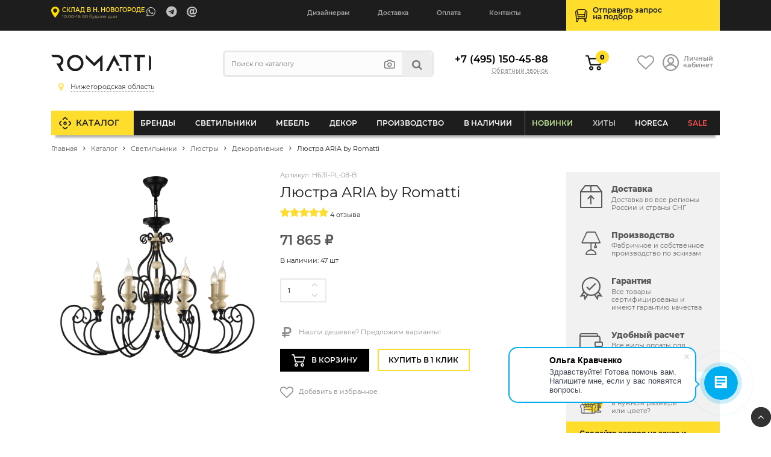

--- FILE ---
content_type: text/html; charset=UTF-8
request_url: https://nnov.romatti.ru/catalog/p495589_h631-pl-08-b.html
body_size: 76441
content:
    <!DOCTYPE html>
    <html lang="ru">
    <head data-dir="/catalog/" data-page="/catalog/p495589_h631-pl-08-b.html">
        <title>Люстра ARIA by Romatti  артикул - H631-PL-08-B купить  | интернет-магазин Romatti в Нижнем Новогороде</title>
        <meta http-equiv="Content-Type" content="text/html; charset=UTF-8" />
<meta name="description" content="Люстра ARIA by Romatti  от компании Romatti. ✅ Большой выбор современного дизайнерского освещения. Доставка по России. Индивидуальный подбор и комплектация
" />
<link rel="canonical" href="https://nnov.romatti.ru/catalog/p495589_h631-pl-08-b.html" />
<script type="text/javascript" data-skip-moving="true">(function(w, d, n) {var cl = "bx-core";var ht = d.documentElement;var htc = ht ? ht.className : undefined;if (htc === undefined || htc.indexOf(cl) !== -1){return;}var ua = n.userAgent;if (/(iPad;)|(iPhone;)/i.test(ua)){cl += " bx-ios";}else if (/Windows/i.test(ua)){cl += ' bx-win';}else if (/Macintosh/i.test(ua)){cl += " bx-mac";}else if (/Linux/i.test(ua) && !/Android/i.test(ua)){cl += " bx-linux";}else if (/Android/i.test(ua)){cl += " bx-android";}cl += (/(ipad|iphone|android|mobile|touch)/i.test(ua) ? " bx-touch" : " bx-no-touch");cl += w.devicePixelRatio && w.devicePixelRatio >= 2? " bx-retina": " bx-no-retina";var ieVersion = -1;if (/AppleWebKit/.test(ua)){cl += " bx-chrome";}else if (/Opera/.test(ua)){cl += " bx-opera";}else if (/Firefox/.test(ua)){cl += " bx-firefox";}ht.className = htc ? htc + " " + cl : cl;})(window, document, navigator);</script>


<link href="/bitrix/js/ui/design-tokens/dist/ui.design-tokens.min.css?170842785222911" type="text/css"  rel="stylesheet" />
<link href="/bitrix/js/ui/fonts/opensans/ui.font.opensans.min.css?16637636412320" type="text/css"  rel="stylesheet" />
<link href="/bitrix/js/main/popup/dist/main.popup.bundle.min.css?168803104626598" type="text/css"  rel="stylesheet" />
<link href="/bitrix/cache/css/nn/Romatti_NEW/page_658484fdfd4ed5edc6ac76f5c336aaa0/page_658484fdfd4ed5edc6ac76f5c336aaa0_v1.css?176311369254903" type="text/css"  rel="stylesheet" />
<link href="/bitrix/cache/css/nn/Romatti_NEW/template_2a7c77380dbbafabc4607f86ea4741d8/template_2a7c77380dbbafabc4607f86ea4741d8_v1.css?1763113686145311" type="text/css"  data-template-style="true" rel="stylesheet" />
<link href="https://unpkg.com/swiper/swiper-bundle.min.css" type="text/css"  rel="stylesheet" />







        <meta http-equiv="X-UA-Compatible" content="IE=edge">
        <meta name="viewport" content="width=device-width, initial-scale=1.0">
                <link rel="icon" type="image/svg" href="/bitrix/templates/Romatti_NEW/img/favicon.svg">
        <link rel="shortcut icon" href="https://romatti.ru/favicon.ico ">
        <link rel="image_src" href="https://nnov.romatti.ru/upload/iblock/56d/eklatmh4hzo7f0yn10mzfyf1mlt6vbcc.jpg">
        <meta property="og:image" content="https://nnov.romatti.ru/upload/iblock/56d/eklatmh4hzo7f0yn10mzfyf1mlt6vbcc.jpg">
        <meta property="og:image:secure_url" content="https://nnov.romatti.ru/upload/iblock/56d/eklatmh4hzo7f0yn10mzfyf1mlt6vbcc.jpg">
        <meta property="og:image:width" content="1200">
        <meta property="og:image:height" content="630">
        <meta property="og:type" content="website">
        <meta property="og:site_name" content="Romatti: Дизайнерская мебель и светильники">
        <meta property="og:url" content="https://nnov.romatti.ru/catalog/p495589_h631-pl-08-b.html">
        <meta property="og:title" content="">
        <meta property="og:description" content="Благодаря своей естественности, натуральности и цветовой гамме светильники серии гармонично впишутся в интерьеры стилей &quot;прованс&quot; или &quot;кантри&quot;. Ажурные вензеля металлического каркаса словно выкованы кузнечными мастерами. Декоративные элементы искусственно состарены. Универсальное крепление &quot;2 в 1&quot; позволяет монтировать люстры с использованием цепи или без нее. ">
                    <meta name="yandex-verification" content="cb9ba3cd047bd5ad" />
        
        <meta property="fb:app_id" content="2276476932605739" />
        <meta name="p:domain_verify" content="1479c83f7ce9b60bb1c7a170e8ca747b"/>
        <link rel="preload" href="https://nnov.romatti.ru/bitrix/templates/Romatti_NEW/css/fonts/Montserrat/montserrat-v15-latin_cyrillic-regular.woff2" as="font" type="font/woff2" crossorigin="anonymous">
        <link rel="preload" href="https://nnov.romatti.ru/bitrix/templates/Romatti_NEW/css/fonts/Montserrat/montserrat-v15-latin_cyrillic-600.woff2" as="font" type="font/woff2" crossorigin="anonymous">
        <link rel="preload" href="https://nnov.romatti.ru/bitrix/templates/Romatti_NEW/css/fonts/Montserrat/montserrat-v15-latin_cyrillic-800.woff2" as="font" type="font/woff2" crossorigin="anonymous">
        <link rel="preload" href="https://nnov.romatti.ru/bitrix/templates/Romatti_NEW/css/icons/fonts/icomoon.ttf" as="font" type="font/ttf" crossorigin="anonymous">
        <link rel="dns-prefetch" href="https://www.googletagmanager.com">
        <link rel="dns-prefetch" href="https://www.google-analytics.com">
        <link rel="dns-prefetch" href="https://ssl.google-analytics.com">
        <link rel="dns-prefetch" href="https://mc.yandex.ru">
        <link rel="dns-prefetch" href="https://www.gstatic.com">
        <link rel="dns-prefetch" href="https://romatti.bitrix24.ru">
        <link rel="dns-prefetch" href="https://cdn-ru.bitrix24.ru/">
        <link rel="preconnect" href="https://mc.yandex.ru">
                                
                                                                                                        
                            
            <!--wazzup24-->
                                        <script data-skip-moving=true>(function(w,d,s,l,i){w[l]=w[l]||[];w[l].push({'gtm.start':
                            new Date().getTime(),event:'gtm.js'});var f=d.getElementsByTagName(s)[0],
                        j=d.createElement(s),dl=l!='dataLayer'?'&l='+l:'';j.async=true;j.src=
                        'https://www.googletagmanager.com/gtm.js?id='+i+dl;f.parentNode.insertBefore(j,f);
                    })(window,document,'script','dataLayer','GTM-56CLWD3');</script>
            

            <!-- Yandex.Metrika counter -->
            <script data-skip-moving=true>


                /*var yaParams = {};
                var xhr = new XMLHttpRequest();
                xhr.open('GET', 'https://ip.up66.ru/', true);
                xhr.onload = function() {
                    yaParams.ip = this.responseText;
                }
                xhr.send();

                 */

                (function(m,e,t,r,i,k,a){m[i]=m[i]||function(){(m[i].a=m[i].a||[]).push(arguments)};
                    m[i].l=1*new Date();k=e.createElement(t),a=e.getElementsByTagName(t)[0],k.async=1,k.src=r,a.parentNode.insertBefore(k,a)})
                (window, document, "script", "https://mc.yandex.ru/metrika/tag.js", "ym");

                                    ym(55152619, "init", {
                        params:window.yaParams,
                        clickmap:true,
                        trackLinks:true,
                        accurateTrackBounce:true,
                        webvisor:true,
                        ecommerce:"dataLayer"
                    });
                
                                ym(65634754, "init", {
                    accurateTrackBounce:true,
                    ecommerce:"dataLayer"
                });
                
            </script>
            <!-- /Yandex.Metrika counter -->

            <!--VK PIXEL-->
                                    <noscript><img src="https://vk.com/rtrg?p=VK-RTRG-1233010-eVHGE" style="position:fixed; left:-999px;" alt=""/></noscript>

            <!-- Facebook Pixel Code -->
            <script data-skip-moving=true>
                !function(f,b,e,v,n,t,s)
                {if(f.fbq)return;n=f.fbq=function(){n.callMethod?
                    n.callMethod.apply(n,arguments):n.queue.push(arguments)};
                    if(!f._fbq)f._fbq=n;n.push=n;n.loaded=!0;n.version='2.0';
                    n.queue=[];t=b.createElement(e);t.async=!0;
                    t.src=v;s=b.getElementsByTagName(e)[0];
                    s.parentNode.insertBefore(t,s)}(window, document,'script',
                    'https://connect.facebook.net/en_US/fbevents.js');
                //fbq('init', '681814038954433');
                //fbq('init', '408028461059185');
                fbq('init', '509028077247884');
                                fbq('track', 'PageView');
            </script>
            <!-- End Facebook Pixel Code -->

            
                                                </head>
<body>



    <div id="panel"></div>

        <header id="header" itemscope itemtype="http://schema.org/WPHeader">
        <meta itemprop="headline" content="Romatti">
        <meta itemprop="description" content="Компания Romatti предлагает большой выбор дизайнерской, декоративной и оригинальной мебели и светильников собственного производства, доставляем заказы по Москве и России.">
        <div class="top_line">
            <div class="container">
                <div class="row">
                    <div class="col-6 col-md-5 col-lg-4">
                        <a href="/contact/" class="show_room">

                                                                                        <span class="strong">Склад в Н. Новогороде</span>
                                <em>10:00-19:00 будние дни</em>
                            

                        </a>

                        <ul class="contacts">
                                                            <li><a target="_blank" class="massenger"  rel="nofollow" title="WhatsApp" href="https://api.whatsapp.com/send?phone=74951504588" onclick="ym(55152619,'reachGoal','whatsapp'); ga('send', 'event', 'button', 'click', 'whatsapp');return true;" ><i class="icon-whatsapp"></i></a></li>
                                <li><a target="_blank" class="massenger"  rel="nofollow" title="Telegram" href="https://t.me/romatti_chat_bot?start="><i class="icon-telegram" onclick="ym(55152619,'reachGoal','telegram'); return true;" ></i></a></li>
                                <li><a href="mailto:hello@romatti.uz" onclick="ga('send', 'event', 'Clicks', 'Email Click', 'mailClick'); return true;"><i class="icon-at"></i></a></li>
                                                    </ul>
                    </div>

                    <div class="col-4 col-md-2 col-lg-5">
                        <ul class="mob_actions">
                            <li><a href="/catalog/?q=" id="search_button"><i class="icon-search"></i></a></li>
                            <li><a href="#" id="info_menu_button"><i class="icon-menu"></i></a></li>
                        </ul>
                        <nav>
                            <ul class="info_menu">
                                <li class="d-block d-md-none menu_title">Меню сайта <i class="icon-close"></i></li>
                                <li class="d-block d-md-none"><a href="/catalog/">Каталог</a></li>
                                
       
        	
					<li><a href="/cooperation/designers/">Дизайнерам</a></li>
		        	
					<li><a href="/info/shipping-and-payment/">Доставка</a></li>
		        	
					<li><a href="/info/shipping-and-payment/">Оплата</a></li>
		        	
					<li><a href="/contact/">Контакты</a></li>
		                                </ul>
                        </nav>
                    </div>

                    <div class="col-2 col-md-5 col-lg-3">
                        <a href="/selection/" class="podbor selection_form">
                            <span>Отправить запрос<br>на&nbsp;подбор</span>
                        </a>
                    </div>
                </div>
            </div>
        </div>

        <div class="header">
            <div class="container">

                
                <div class="row">
                    <div class="order-first col-6 col-md-4 col-lg-3">
                        <a href="/" class="logo"><img src="/bitrix/templates/Romatti_NEW/img/logo.svg" alt="Romatti: Дизайнерская  мебель, освещение и декор для коммерческих и частных проектов" height="40" width="150"/></a>
                        <div id="city_select" class="city_select">
                            <ul class="closestclick nn">
                                <li ><a href="https://romatti.ru/catalog/p495589_h631-pl-08-b.html"><i class="icon-map"></i><span>Москва и МО</span></a></li>
                                <li ><a href="https://krd.romatti.ru/catalog/p495589_h631-pl-08-b.html"><i class="icon-map"></i><span>Краснодарский край</span></a></li>
                                <li class="select"><a href="https://nnov.romatti.ru/catalog/p495589_h631-pl-08-b.html"><i class="icon-map"></i><span>Нижегородская область</span></a></li>
                                <li ><a href="https://pnz.romatti.ru/catalog/p495589_h631-pl-08-b.html"><i class="icon-map"></i><span>Пензенская область</span></a></li>
                                <li ><a href="https://romatti.ee/catalog/p495589_h631-pl-08-b.html"><i class="icon-map"></i><span>Эстония, Таллин</span></a></li>
                                <li ><a href="https://romatti.ae/catalog/p495589_h631-pl-08-b.html"><i class="icon-map"></i><span>ОАЭ, Дубай</span></a></li>
                                <li ><a href="https://romatti.uz/catalog/p495589_h631-pl-08-b.html"><i class="icon-map"></i><span>Узбекистан, Ташкент</span></a></li>
                            </ul>
                        </div>

                                            </div>
                    <div class="d-none d-lg-inline-block col-lg-4">
                        
<form method="get" class="search form compact" id="search-popup" action="/search/">
    <input type="text" name="q" placeholder="Поиск по каталогу" autocomplete="off"  class="search_input"/>
    <ul class="act">
        <li><a title="Подбор по фото" href="#" class="findbyphoto"><i class="icon-photo"></i></a></li>
        <li><button type="submit"><i class="icon-search"></i></button></li>
    </ul>
    <div class="ajax_search_result header_search_result"></div>
</form>

                    </div>
                    <div class="order-last order-md-6 col-12 col-md-4 col-lg-2">
                        <div class="phone">

                                                            <a class="number" href="tel:+74951504588">+7 (495) 150-45-88</a>
                                                        <a class="callback callback_action" href="https://b24-r1bdto.bitrix24.site/crm_form4/">Обратный звонок</a>

                        </div>
                    </div>
                    <div class="order-6 order-lg-lasr col-6 col-md-4 col-lg-3">
                        <ul class="actions">
                            <li class="cartli">
                                <div id="bx_basketFKauiI" class="bx-basket bx-opener"><!--'start_frame_cache_bx_basketFKauiI'-->
        <a href="/personal/cart/" class="cart">
                            <em>0</em>
                    </a>
<!--'end_frame_cache_bx_basketFKauiI'--></div>
                            </li>
                            <li>
                                <a href="/favorites/" class="favorits"><i class="icon-heart-o"></i></a>
                            </li>
                            <li><a href="/personal/" class="account"><i class="icon-user_1"></i> <span>Личный<br>кабинет</span></a></li>
                        </ul>
                    </div>
                </div>
            </div>
        </div>

        <div class="main_menu" id="main_menu">
            <div class="container">
                
<ul class="d1_menu">
    <li class="d1 first"><a href="/catalog/">Каталог</a></li>
    <li class="d1 mob"><a href="/catalog/">Меню товаров</a></li>
            <li class="d1 catalog_menu tree" >
            <a class="root_item" href="/catalog/brendy/">Бренды</a>
                                            <div class="sub_menu_wrapper CC-102">
                                                                <div class="row">
                        <div class="col-md-3">
                                                                                                                                                                                <div class="letter_block">
                                    <span class="letter">A</span>
                                                                        <ul>
                                                                                    <li class="d2">
                                                <a class="title" href="/catalog/brendy/dizaynerskaya-mebel-archip-lago-rossiya/">ARCHIPÉLAGO</a>

                                            </li>
                                                                                    <li class="d2">
                                                <a class="title" href="/catalog/brendy/aytm-daniya/">AYTM (Дания)</a>

                                            </li>
                                                                                    <li class="d2">
                                                <a class="title" href="/catalog/brendy/angel-cerda-ispaniya/">Angel Cerda (Испания)</a>

                                            </li>
                                                                                    <li class="d2">
                                                <a class="title" href="/catalog/brendy/apparatus-ssha/">Apparatus (США)</a>

                                            </li>
                                                                                    <li class="d2">
                                                <a class="title" href="/catalog/brendy/dizaynerskie-svetilniki-i-mebel-artemide-italiya/">Artemide (Италия)</a>

                                            </li>
                                                                                    <li class="d2">
                                                <a class="title" href="/catalog/brendy/arteriors-amerika/">Arteriors (Америка)</a>

                                            </li>
                                                                                    <li class="d2">
                                                <a class="title" href="/catalog/brendy/atelier-areti-germaniya/">Atelier Areti (Германия)</a>

                                            </li>
                                                                                    <li class="d2">
                                                <a class="title" href="/catalog/brendy/atmosphere-d-ailleurs/">Atmosphere d’Ailleurs (Индонезия)</a>

                                            </li>
                                                                            </ul>
                                </div>
                                                                                                                            <div class="letter_block">
                                    <span class="letter">B</span>
                                                                        <ul>
                                                                                    <li class="d2">
                                                <a class="title" href="/catalog/brendy/dizaynerskie-svetilniki-i-mebel-brabbu-portugaliya/">BRABBU (Португалия)</a>

                                            </li>
                                                                                    <li class="d2">
                                                <a class="title" href="/catalog/brendy/dizaynerskie-svetilniki-i-mebel-boca-do-lobo-portugaliya/">Boca Do Lobo (Португалия)</a>

                                            </li>
                                                                                    <li class="d2">
                                                <a class="title" href="/catalog/brendy/dizaynerskie-svetilniki-bocci-kanada/">Bocci (Канада)</a>

                                            </li>
                                                                                    <li class="d2">
                                                <a class="title" href="/catalog/brendy/bourgeois-boheme-atelier/">Bourgeois Boheme Atelier</a>

                                            </li>
                                                                                    <li class="d2">
                                                <a class="title" href="/catalog/brendy/bradexhome/">Bradexhome</a>

                                            </li>
                                                                                    <li class="d2">
                                                <a class="title" href="/catalog/brendy/brokis-chekhiya/">Brokis (Чехия)</a>

                                            </li>
                                                                            </ul>
                                </div>
                                                                                                                            <div class="letter_block">
                                    <span class="letter">C</span>
                                                                        <ul>
                                                                                    <li class="d2">
                                                <a class="title" href="/catalog/brendy/circu-portugaliya/">CIRCU (Португалия)</a>

                                            </li>
                                                                                    <li class="d2">
                                                <a class="title" href="/catalog/brendy/dizaynerskie-svetilniki-cvl-luminaires-frantsiya/">CVL Luminaires (Франция)</a>

                                            </li>
                                                                                    <li class="d2">
                                                <a class="title" href="/catalog/brendy/creative-cables-b2b-italiya/">Cables (Италия)</a>

                                            </li>
                                                                                    <li class="d2">
                                                <a class="title" href="/catalog/brendy/cane-line-daniya/">Cane-line (Дания)</a>

                                            </li>
                                                                                    <li class="d2">
                                                <a class="title" href="/catalog/brendy/casamania-horm-italiya/">Casamania & Horm (Италия)</a>

                                            </li>
                                                                                    <li class="d2">
                                                <a class="title" href="/catalog/brendy/catellani-smith-lights-italiya/">Catellani & Smith Lights (Италия)</a>

                                            </li>
                                                                                    <li class="d2">
                                                <a class="title" href="/catalog/brendy/commune-singapur/">Commune (Сингапур)</a>

                                            </li>
                                                                                    <li class="d2">
                                                <a class="title" href="/catalog/brendy/crystallux/">Crystal Lux (Испания)</a>

                                            </li>
                                                                                    <li class="d2">
                                                <a class="title" href="/catalog/brendy/currey-company-amerika/">Currey & Co (Америка)</a>

                                            </li>
                                                                            </ul>
                                </div>
                                                                                                                            <div class="letter_block">
                                    <span class="letter">D</span>
                                                                        <ul>
                                                                                    <li class="d2">
                                                <a class="title" href="/catalog/brendy/dizaynerskie-svetilniki-i-mebel-dbodhi-indoneziya/">DBODHI (Индонезия)</a>

                                            </li>
                                                                                    <li class="d2">
                                                <a class="title" href="/catalog/brendy/dcw-ditions-frantsiya/">DCW Éditions (Франция)</a>

                                            </li>
                                                                                    <li class="d2">
                                                <a class="title" href="/catalog/brendy/dizaynerskaya-mebel-ditre-italia-italiya/">DITRE ITALIA (Италия)</a>

                                            </li>
                                                                                    <li class="d2">
                                                <a class="title" href="/catalog/brendy/dan-form-daniya/">Dan Form (Дания)</a>

                                            </li>
                                                                                    <li class="d2">
                                                <a class="title" href="/catalog/brendy/delightfull-portugaliya/">Delightfull (Португалия)</a>

                                            </li>
                                                                                    <li class="d2">
                                                <a class="title" href="/catalog/brendy/designheure-frantsiya/">Designheure (Франция)</a>

                                            </li>
                                                                            </ul>
                                </div>
                                                                                                                            <div class="letter_block">
                                    <span class="letter">E</span>
                                                                        <ul>
                                                                                    <li class="d2">
                                                <a class="title" href="/catalog/brendy/eichholtz-niderlandy/">EICHHOLTZ (Нидерланды)</a>

                                            </li>
                                                                                    <li class="d2">
                                                <a class="title" href="/catalog/brendy/eno-studio-frantsiya/">ENO STUDIO (Франция)</a>

                                            </li>
                                                                                    <li class="d2">
                                                <a class="title" href="/catalog/brendy/edizioni-design-italiya/">Edizioni Design (Италия)</a>

                                            </li>
                                                                                    <li class="d2">
                                                <a class="title" href="/catalog/brendy/dizaynerskie-svetilniki-estiluz-ispaniya1/">Estiluz (Испания)</a>

                                            </li>
                                                                                    <li class="d2">
                                                <a class="title" href="/catalog/brendy/euroluce-italiya/">Euroluce (Италия)</a>

                                            </li>
                                                                            </ul>
                                </div>
                                                                                                                            <div class="letter_block">
                                    <span class="letter">F</span>
                                                                        <ul>
                                                                                    <li class="d2">
                                                <a class="title" href="/catalog/brendy/dizaynerskie-svetilniki-faro-barcelona-ispaniya/">Faro Barcelona (Испания)</a>

                                            </li>
                                                                                    <li class="d2">
                                                <a class="title" href="/catalog/brendy/feelgood-designs-avstraliya/">Feelgood (Австралия)</a>

                                            </li>
                                                                                    <li class="d2">
                                                <a class="title" href="/catalog/brendy/flos-italiya/">Flos (Италия)</a>

                                            </li>
                                                                                    <li class="d2">
                                                <a class="title" href="/catalog/brendy/forestier-frantsiya/">Forestier (Франция)</a>

                                            </li>
                                                                                    <li class="d2">
                                                <a class="title" href="/catalog/brendy/frezoli-niderlandy4866/">Frezoli (Нидерланды)</a>

                                            </li>
                                                                            </ul>
                                </div>
                                                                                                                                </div><div class="col-md-3">
                                                                                                    <div class="letter_block">
                                    <span class="letter">G</span>
                                                                        <ul>
                                                                                    <li class="d2">
                                                <a class="title" href="/catalog/brendy/dizaynerskie-svetilniki-grupa-khorvatiya/">GRUPA (Хорватия)</a>

                                            </li>
                                                                                    <li class="d2">
                                                <a class="title" href="/catalog/brendy/gie-el-polsha/">Gie El (Польша)</a>

                                            </li>
                                                                                    <li class="d2">
                                                <a class="title" href="/catalog/brendy/globen-shvetsiya/">Globen (Швеция)</a>

                                            </li>
                                                                                    <li class="d2">
                                                <a class="title" href="/catalog/brendy/gubi-italiya/">Gubi (Италия)</a>

                                            </li>
                                                                            </ul>
                                </div>
                                                                                                                            <div class="letter_block">
                                    <span class="letter">H</span>
                                                                        <ul>
                                                                                    <li class="d2">
                                                <a class="title" href="/catalog/brendy/hudson-valley/">HUDSON VALLEY (Америка)</a>

                                            </li>
                                                                                    <li class="d2">
                                                <a class="title" href="/catalog/brendy/dizaynerskie-svetilniki-halo-design-daniya/">Halo Design (Дания)</a>

                                            </li>
                                                                                    <li class="d2">
                                                <a class="title" href="/catalog/brendy/henge-italiya/">Henge (Италия)</a>

                                            </li>
                                                                                    <li class="d2">
                                                <a class="title" href="/catalog/brendy/house-doctor-daniya/">House Doctor (Дания)</a>

                                            </li>
                                                                            </ul>
                                </div>
                                                                                                                            <div class="letter_block">
                                    <span class="letter">I</span>
                                                                        <ul>
                                                                                    <li class="d2">
                                                <a class="title" href="/catalog/brendy/dizaynerskie-svetilniki-ilfari/">ILFARI (Нидерланды)</a>

                                            </li>
                                                                                    <li class="d2">
                                                <a class="title" href="/catalog/brendy/dizaynerskie-svetilniki-i-mebel-italamp-italiya/">ITALAMP (Италия)</a>

                                            </li>
                                                                                    <li class="d2">
                                                <a class="title" href="/catalog/brendy/dizaynerskie-svetilniki-il-pezzo-mancante-italiya/">Il Pezzo Mancante (Италия)</a>

                                            </li>
                                                                            </ul>
                                </div>
                                                                                                                            <div class="letter_block">
                                    <span class="letter">K</span>
                                                                        <ul>
                                                                                    <li class="d2">
                                                <a class="title" href="/catalog/brendy/dizaynerskie-svetilniki-karman-italiya/">KARMAN (Италия)</a>

                                            </li>
                                                                            </ul>
                                </div>
                                                                                                                            <div class="letter_block">
                                    <span class="letter">L</span>
                                                                        <ul>
                                                                                    <li class="d2">
                                                <a class="title" href="/catalog/brendy/luxxu-portugaliya/">LUXXU (Португалия)</a>

                                            </li>
                                                                                    <li class="d2">
                                                <a class="title" href="/catalog/brendy/laforma/">La Forma (ex Julia Grup) (Испания)</a>

                                            </li>
                                                                                    <li class="d2">
                                                <a class="title" href="/catalog/brendy/lambert-fils-kanada/">Lambert&Fils (Канада)</a>

                                            </li>
                                                                                    <li class="d2">
                                                <a class="title" href="/catalog/brendy/light-living-niderlandy/">Light & Living (Нидерланды)</a>

                                            </li>
                                                                                    <li class="d2">
                                                <a class="title" href="/catalog/brendy/lladro-ispaniya/">Lladro (Испания)</a>

                                            </li>
                                                                                    <li class="d2">
                                                <a class="title" href="/catalog/brendy/romattiloft/">Loft lT  (Испания)</a>

                                            </li>
                                                                                    <li class="d2">
                                                <a class="title" href="/catalog/brendy/luceplan-italiya/">Luceplan (Италия)</a>

                                            </li>
                                                                            </ul>
                                </div>
                                                                                                                            <div class="letter_block">
                                    <span class="letter">M</span>
                                                                        <ul>
                                                                                    <li class="d2">
                                                <a class="title" href="/catalog/brendy/monograph-daniya/">MONOGRAPH (Дания)</a>

                                            </li>
                                                                                    <li class="d2">
                                                <a class="title" href="/catalog/brendy/manutti-belgiya/">Manutti (Бельгия)</a>

                                            </li>
                                                                                    <li class="d2">
                                                <a class="title" href="/catalog/brendy/by-marc-wood-velikobritaniya/">Marc Wood (Великобритания)</a>

                                            </li>
                                                                                    <li class="d2">
                                                <a class="title" href="/catalog/brendy/market-set-frantsiya/">Market Set (Франция)</a>

                                            </li>
                                                                                    <li class="d2">
                                                <a class="title" href="/catalog/brendy/matlight-milano-italiya/">Matlight Milano (Италия)</a>

                                            </li>
                                                                                    <li class="d2">
                                                <a class="title" href="/catalog/brendy/maytoni/">Maytoni (Германия)</a>

                                            </li>
                                                                                    <li class="d2">
                                                <a class="title" href="/catalog/brendy/minotti-italiya/">Minotti (Италия)</a>

                                            </li>
                                                                                    <li class="d2">
                                                <a class="title" href="/catalog/brendy/moooi-italiya/">Moooi (Италия)</a>

                                            </li>
                                                                                    <li class="d2">
                                                <a class="title" href="/catalog/brendy/mullan-lighting-irlandiya/">Mullan Lighting (Ирландия)</a>

                                            </li>
                                                                            </ul>
                                </div>
                                                                                                                                </div><div class="col-md-3">
                                                                                                    <div class="letter_block">
                                    <span class="letter">N</span>
                                                                        <ul>
                                                                                    <li class="d2">
                                                <a class="title" href="/catalog/brendy/nemo-lighting-italiya/">NEMO lighting (Италия)</a>

                                            </li>
                                                                                    <li class="d2">
                                                <a class="title" href="/catalog/brendy/next1/">Next (Нидерланды)</a>

                                            </li>
                                                                            </ul>
                                </div>
                                                                                                                            <div class="letter_block">
                                    <span class="letter">P</span>
                                                                        <ul>
                                                                                    <li class="d2">
                                                <a class="title" href="/catalog/brendy/dizaynerskie-svetilniki-penta-italiya/">PENTA (Италия)</a>

                                            </li>
                                                                                    <li class="d2">
                                                <a class="title" href="/catalog/brendy/pomax-belgiya/">POMAX (Бельгия)</a>

                                            </li>
                                                                                    <li class="d2">
                                                <a class="title" href="/catalog/brendy/pop-corn-frantsiya/">POP CORN (Франция)</a>

                                            </li>
                                                                                    <li class="d2">
                                                <a class="title" href="/catalog/brendy/prandina/">PRANDINA</a>

                                            </li>
                                                                                    <li class="d2">
                                                <a class="title" href="/catalog/brendy/purho/">PURHO</a>

                                            </li>
                                                                                    <li class="d2">
                                                <a class="title" href="/catalog/brendy/dizaynerskaya-mebel-paged-polsha/">Paged (Польша)</a>

                                            </li>
                                                                                    <li class="d2">
                                                <a class="title" href="/catalog/brendy/mebel-pedrali-italiya/">Pedrali (Италия)</a>

                                            </li>
                                                                                    <li class="d2">
                                                <a class="title" href="/catalog/brendy/petite-friture-frantsiya/">Petite Friture (Франция)</a>

                                            </li>
                                                                                    <li class="d2">
                                                <a class="title" href="/catalog/brendy/pole-niderlandy/">Pole (Нидерланды)</a>

                                            </li>
                                                                                    <li class="d2">
                                                <a class="title" href="/catalog/brendy/pols-potten-niderlandy/">Pols Potten (Нидерланды)</a>

                                            </li>
                                                                            </ul>
                                </div>
                                                                                                                            <div class="letter_block">
                                    <span class="letter">Q</span>
                                                                        <ul>
                                                                                    <li class="d2">
                                                <a class="title" href="/catalog/brendy/qeeboo-italiya/">Qeeboo (Италия)</a>

                                            </li>
                                                                            </ul>
                                </div>
                                                                                                                            <div class="letter_block">
                                    <span class="letter">R</span>
                                                                        <ul>
                                                                                    <li class="d2">
                                                <a class="title" href="/catalog/brendy/romatti-proline-rossiya/">ROMATTI PROLINE</a>

                                            </li>
                                                                                    <li class="d2">
                                                <a class="title" href="/catalog/brendy/rubn-shvetsiya/">RUBN (Швеция)</a>

                                            </li>
                                                                                    <li class="d2">
                                                <a class="title" href="/catalog/brendy/rv-astley-velikobritaniya/">RV Astley (Великобритания)</a>

                                            </li>
                                                                                    <li class="d2">
                                                <a class="title" href="/catalog/brendy/radar-frantsiya/">Radar (Франция)</a>

                                            </li>
                                                                                    <li class="d2">
                                                <a class="title" href="/catalog/brendy/reflections-copenhagen-daniya/">Reflections Copenhagen (Дания)</a>

                                            </li>
                                                                                    <li class="d2">
                                                <a class="title" href="/catalog/brendy/restoration-hardware-ssha/">Restoration Hardware (США)</a>

                                            </li>
                                                                                    <li class="d2">
                                                <a class="title" href="/catalog/brendy/romi-amsterdam-niderlandy/">RoMi Amsterdam (Нидерланды)</a>

                                            </li>
                                                                                    <li class="d2">
                                                <a class="title" href="/catalog/brendy/romatti-lifestyle-niderlandy/">Romatti Lifestyle (Нидерланды)</a>

                                            </li>
                                                                                    <li class="d2">
                                                <a class="title" href="/catalog/brendy/romatti-lighting/">Romatti Lighting (Турция)</a>

                                            </li>
                                                                                    <li class="d2">
                                                <a class="title" href="/catalog/brendy/romatti-milano-italiya/">Romatti Milano (Италия)</a>

                                            </li>
                                                                            </ul>
                                </div>
                                                                                                                            <div class="letter_block">
                                    <span class="letter">S</span>
                                                                        <ul>
                                                                                    <li class="d2">
                                                <a class="title" href="/catalog/brendy/serip-portugaliya/">SERIP (Португалия)</a>

                                            </li>
                                                                                    <li class="d2">
                                                <a class="title" href="/catalog/brendy/SF/">SF</a>

                                            </li>
                                                                                    <li class="d2">
                                                <a class="title" href="/catalog/sferon/">SFERON (Италия)</a>

                                            </li>
                                                                                    <li class="d2">
                                                <a class="title" href="/catalog/brendy/dizaynerskaya-mebel-softline-daniya/">SOFTLINE (Дания)</a>

                                            </li>
                                                                                    <li class="d2">
                                                <a class="title" href="/catalog/brendy/st/">ST</a>

                                            </li>
                                                                                    <li class="d2">
                                                <a class="title" href="/catalog/brendy/signature/">Signature (Франция)</a>

                                            </li>
                                                                                    <li class="d2">
                                                <a class="title" href="/catalog/brendy/sol-de-mayo-frantsiya/">Sol de Mayo (Франция)</a>

                                            </li>
                                                                                    <li class="d2">
                                                <a class="title" href="/catalog/brendy/spiridon-deco-belgium/">Spiridon Deco (Бельгия)</a>

                                            </li>
                                                                                    <li class="d2">
                                                <a class="title" href="/catalog/brendy/romatti_group/">Stool Group (Азия)</a>

                                            </li>
                                                                                    <li class="d2">
                                                <a class="title" href="/catalog/brendy/studio-stirling-yuar/">Studio Stirling (ЮАР)</a>

                                            </li>
                                                                            </ul>
                                </div>
                                                                                                                            <div class="letter_block">
                                    <span class="letter">T</span>
                                                                        <ul>
                                                                                    <li class="d2">
                                                <a class="title" href="/catalog/brendy/dizaynerskie-svetilniki-top-light-germaniya/">TOP LIGHT (Германия)</a>

                                            </li>
                                                                                    <li class="d2">
                                                <a class="title" href="/catalog/brendy/dizaynerskie-svetilniki-i-mebel-tigermoth-angliya/">Tigermoth (Англия)</a>

                                            </li>
                                                                                    <li class="d2">
                                                <a class="title" href="/catalog/brendy/tom-dixon-velikobritaniya/">Tom Dixon (Великобритания)</a>

                                            </li>
                                                                                    <li class="d2">
                                                <a class="title" href="/catalog/brendy/tooy-italiya/">Tooy (Италия)</a>

                                            </li>
                                                                            </ul>
                                </div>
                                                                                                                                </div><div class="col-md-3">
                                                                                                    <div class="letter_block">
                                    <span class="letter">U</span>
                                                                        <ul>
                                                                                    <li class="d2">
                                                <a class="title" href="/catalog/brendy/umage-daniya/">Umage (Дания)</a>

                                            </li>
                                                                            </ul>
                                </div>
                                                                                                                            <div class="letter_block">
                                    <span class="letter">V</span>
                                                                        <ul>
                                                                                    <li class="d2">
                                                <a class="title" href="/catalog/brendy/dizaynerskie-svetilniki-vibia-ispaniya/">VIBIA (Испания)</a>

                                            </li>
                                                                                    <li class="d2">
                                                <a class="title" href="/catalog/brendy/vele/">Vele Luce</a>

                                            </li>
                                                                                    <li class="d2">
                                                <a class="title" href="/catalog/brendy/versmissen-niderlandy/">Versmissen (Нидерланды)</a>

                                            </li>
                                                                                    <li class="d2">
                                                <a class="title" href="/catalog/brendy/vips-and-friends-belgiya/">Vips and Friends (Бельгия)</a>

                                            </li>
                                                                                    <li class="d2">
                                                <a class="title" href="/catalog/brendy/dizaynerskie-svetilniki-visual-comfort-amerika/">Visual Comfort (Америка)</a>

                                            </li>
                                                                                    <li class="d2">
                                                <a class="title" href="/catalog/brendy/vitra-shveytsariya/">Vitra (Швейцария)</a>

                                            </li>
                                                                            </ul>
                                </div>
                                                                                                                            <div class="letter_block">
                                    <span class="letter">С</span>
                                                                        <ul>
                                                                                    <li class="d2">
                                                <a class="title" href="/catalog/brendy/svetilniki-cvl-indiya/">Светильники Covali (Индия)</a>

                                            </li>
                                                                            </ul>
                                </div>
                                                                                                                            <div class="letter_block">
                                    <span class="letter">1</span>
                                                                        <ul>
                                                                                    <li class="d2">
                                                <a class="title" href="/catalog/brendy/101-copenhagen-daniya/">101 Copenhagen (Дания)</a>

                                            </li>
                                                                            </ul>
                                </div>
                                                                                    </div>
                    </div>
                                    </div>
                    </li>
            <li class="d1 catalog_menu tree" >
            <a class="root_item" href="/catalog/svetilniki/">Светильники</a>
                                            <div class="sub_menu_wrapper CC-15">
                                        <div class="row">
                        <div class="col-md-3">
                            <ul class="d2_menu">
                                                                                                                                        <li class="d2">
                                        <div class="flex_wrapper">
                                            <div class="icon_wrapper">
                                                                                                                                                        <img class="lazyload" data-src="/upload/resize_cache/uf/870/100_300_1/dp2gatmpy578948qkmky7wsoeuiqxsg3.png" alt="Подвесные"/>
                                                                                            </div>
                                            <div class="links_wrapper">
                                                <a class="title" href="/catalog/svetilniki/podvesnye_svetilniki/">Подвесные</a>
                                                                                                                                                    <ul class="d3_menu">
                                                                                                                                                                                                                                        <li class="d3 ">
                                                                <a href="/catalog/svetilniki/podvesnye_svetilniki/podvesnye_svetilniki_v_vostochnom_stile/">В восточном стиле</a>
                                                            </li>
                                                                                                                                                                                <li class="d3 ">
                                                                <a href="/catalog/svetilniki/podvesnye_svetilniki/dizaynerskie-podvesnye-svetilniki-v-klassicheskom-stile/">Классика</a>
                                                            </li>
                                                                                                                                                                                <li class="d3 ">
                                                                <a href="/catalog/svetilniki/podvesnye_svetilniki/podvesnye_svetilniki_v_skandinavskom_stile_/">В скандинавском стиле</a>
                                                            </li>
                                                                                                                                                                                <li class="d3 ">
                                                                <a href="/catalog/svetilniki/podvesnye_svetilniki/podvesnye_svetilniki_v_sovremennom_stile_postmodern/">В современном стиле</a>
                                                            </li>
                                                                                                            </ul>
                                                                                            </div>
                                        </div>
                                        <a href="/catalog/svetilniki/podvesnye_svetilniki/" class="more">все товары &raquo;</a>

                                                                            </li>
                                                                                                        <li class="d2">
                                        <div class="flex_wrapper">
                                            <div class="icon_wrapper">
                                                                                                                                                        <img class="lazyload" data-src="/upload/resize_cache/uf/b2d/100_300_1/5i8uwdsy93522e1w97z65b2fhpcsvm38.png" alt="Люстры"/>
                                                                                            </div>
                                            <div class="links_wrapper">
                                                <a class="title" href="/catalog/svetilniki/lyustry/">Люстры</a>
                                                                                                                                                    <ul class="d3_menu">
                                                                                                                                                                                                                                        <li class="d3 ">
                                                                <a href="/catalog/svetilniki/lyustry/lyustry_v_sovremennom_stile_postmodern/">В современном стиле</a>
                                                            </li>
                                                                                                                                                                                <li class="d3 ">
                                                                <a href="/catalog/svetilniki/lyustry/lyustry_v_skandinavskom_stile/">В скандинавском стиле</a>
                                                            </li>
                                                                                                                                                                                <li class="d3 ">
                                                                <a href="/catalog/svetilniki/lyustry/lyustry_v_stile_loft/">В стиле Лофт</a>
                                                            </li>
                                                                                                                                                                                <li class="d3 ">
                                                                <a href="/catalog/svetilniki/lyustry/klassicheskie_lyustry/">В классическом стиле</a>
                                                            </li>
                                                                                                            </ul>
                                                                                            </div>
                                        </div>
                                        <a href="/catalog/svetilniki/lyustry/" class="more">все товары &raquo;</a>

                                                                            </li>
                                                                                                        <li class="d2">
                                        <div class="flex_wrapper">
                                            <div class="icon_wrapper">
                                                                                                                                                        <img class="lazyload" data-src="/upload/resize_cache/uf/37e/100_300_1/nt1wwc0a12lnaxkw7g94jn41daffh57q.png" alt="Потолочные светильники"/>
                                                                                            </div>
                                            <div class="links_wrapper">
                                                <a class="title" href="/catalog/svetilniki/potolochnye_svetilniki/">Потолочные светильники</a>
                                                                                                                                                    <ul class="d3_menu">
                                                                                                                                                                                                                                        <li class="d3 ">
                                                                <a href="/catalog/svetilniki/potolochnye_svetilniki/dizaynerskie-potolochnye-svetilniki/">Дизайнерский</a>
                                                            </li>
                                                                                                                                                                                <li class="d3 ">
                                                                <a href="/catalog/svetilniki/potolochnye_svetilniki/dizaynerskie-potolochnye-svetilniki-belogo-tsveta/">Белый</a>
                                                            </li>
                                                                                                                                                                                <li class="d3 ">
                                                                <a href="/catalog/svetilniki/potolochnye_svetilniki/dizaynerskie-potolochnye-svetilniki-v-vostochnom-stile/">Восточный</a>
                                                            </li>
                                                                                                                                                                                <li class="d3 ">
                                                                <a href="/catalog/svetilniki/potolochnye_svetilniki/dizaynerskie-potolochnye-svetilniki-v-klassicheskom-stile/">Классика</a>
                                                            </li>
                                                                                                            </ul>
                                                                                            </div>
                                        </div>
                                        <a href="/catalog/svetilniki/potolochnye_svetilniki/" class="more">все товары &raquo;</a>

                                                                            </li>
                                                                                                            </ul></div><div class="col-md-3 18 15"><ul class="d2_menu">
                                                                                                                <li class="d2">
                                        <div class="flex_wrapper">
                                            <div class="icon_wrapper">
                                                                                                                                                        <img class="lazyload" data-src="/upload/resize_cache/uf/e05/100_300_1/b2qeeiqveg0354avuuo534qjviiv8ptw.png" alt="Бра"/>
                                                                                            </div>
                                            <div class="links_wrapper">
                                                <a class="title" href="/catalog/svetilniki/bra/">Бра</a>
                                                                                                                                                    <ul class="d3_menu">
                                                                                                                                                                                                                                        <li class="d3 ">
                                                                <a href="/catalog/svetilniki/bra/bra-v-sovremennom-stile-postmodern/">В современном стиле</a>
                                                            </li>
                                                                                                                                                                                <li class="d3 ">
                                                                <a href="/catalog/svetilniki/bra/nastennye_svetilniki_v_skandinavskom_stile_/">В скандинавском стиле</a>
                                                            </li>
                                                                                                                                                                                <li class="d3 ">
                                                                <a href="/catalog/svetilniki/bra/bra_v_stile_loft/">В стиле Лофт</a>
                                                            </li>
                                                                                                                                                                                <li class="d3 ">
                                                                <a href="/catalog/svetilniki/bra/klassicheskie_bra/">В классическом стиле</a>
                                                            </li>
                                                                                                            </ul>
                                                                                            </div>
                                        </div>
                                        <a href="/catalog/svetilniki/bra/" class="more">все товары &raquo;</a>

                                                                            </li>
                                                                                                        <li class="d2">
                                        <div class="flex_wrapper">
                                            <div class="icon_wrapper">
                                                                                                                                                        <img class="lazyload" data-src="/upload/resize_cache/uf/c72/100_300_1/10qegazzv5e7xrq1awpd80bhhmkw9mmx.png" alt="Настольные лампы"/>
                                                                                            </div>
                                            <div class="links_wrapper">
                                                <a class="title" href="/catalog/svetilniki/nastolnye_lampy/">Настольные лампы</a>
                                                                                                                                                    <ul class="d3_menu">
                                                                                                                                                                                                                                        <li class="d3 ">
                                                                <a href="/catalog/svetilniki/nastolnye_lampy/dekorativnye_nastolnye_lampy/">Декоративные</a>
                                                            </li>
                                                                                                                                                                                <li class="d3 ">
                                                                <a href="/catalog/svetilniki/nastolnye_lampy/lampy-bezhevye/">Бежевый</a>
                                                            </li>
                                                                                                                                                                                <li class="d3 ">
                                                                <a href="/catalog/svetilniki/nastolnye_lampy/dizaynerskie-nastolnye-lampy-belogo-tsveta/">Белый</a>
                                                            </li>
                                                                                                                                                                                <li class="d3 ">
                                                                <a href="/catalog/svetilniki/nastolnye_lampy/nastolnye-lampy-v-amerikanskom-stile/">Американский</a>
                                                            </li>
                                                                                                            </ul>
                                                                                            </div>
                                        </div>
                                        <a href="/catalog/svetilniki/nastolnye_lampy/" class="more">все товары &raquo;</a>

                                                                            </li>
                                                                                                        <li class="d2">
                                        <div class="flex_wrapper">
                                            <div class="icon_wrapper">
                                                                                                                                                        <img class="lazyload" data-src="/upload/resize_cache/uf/603/100_300_1/9logebfevar6q9mtlu5i1cy80kz9wqgx.png" alt="Торшеры"/>
                                                                                            </div>
                                            <div class="links_wrapper">
                                                <a class="title" href="/catalog/svetilniki/torshery/">Торшеры</a>
                                                                                                                                                    <ul class="d3_menu">
                                                                                                                                                                                                                                        <li class="d3 ">
                                                                <a href="/catalog/svetilniki/torshery/svetodiodnye_torshery/">Светодиодные</a>
                                                            </li>
                                                                                                                                                                                <li class="d3 ">
                                                                <a href="/catalog/svetilniki/torshery/dizaynerskie-torshery/">Дизайнерские</a>
                                                            </li>
                                                                                                                                                                                <li class="d3 ">
                                                                <a href="/catalog/svetilniki/torshery/dizaynerskie-torshery-belogo-tsveta/">Белые</a>
                                                            </li>
                                                                                                                                                                                <li class="d3 ">
                                                                <a href="/catalog/svetilniki/torshery/dizaynerskie-torshery-bronzovye/">Бронзовый</a>
                                                            </li>
                                                                                                            </ul>
                                                                                            </div>
                                        </div>
                                        <a href="/catalog/svetilniki/torshery/" class="more">все товары &raquo;</a>

                                                                            </li>
                                                                                                            </ul></div><div class="col-md-3 18 15"><ul class="d2_menu">
                                                                                                                <li class="d2">
                                        <div class="flex_wrapper">
                                            <div class="icon_wrapper">
                                                                                                                                                        <img class="lazyload" data-src="/upload/resize_cache/uf/b45/100_300_1/pa55pj0hhkvzzz9kzs907zqgd8p7fecv.png" alt="Для баров, кафе и ресторанов"/>
                                                                                            </div>
                                            <div class="links_wrapper">
                                                <a class="title" href="/catalog/svetilniki/dlya-kafe-restoranov-oteley/">Для баров, кафе и ресторанов</a>
                                                                                                                                                    <ul class="d3_menu">
                                                                                                                                                                                                                                        <li class="d3 ">
                                                                <a href="/catalog/svetilniki/dlya-kafe-restoranov-oteley/nastennye-svetilniki-bra-dlya-horeca/">Бра для HoReCa</a>
                                                            </li>
                                                                                                                                                                                <li class="d3 ">
                                                                <a href="/catalog/svetilniki/dlya-kafe-restoranov-oteley/lyustry-dlya-horeca/">Люстры для HoReCa</a>
                                                            </li>
                                                                                                                                                                                <li class="d3 ">
                                                                <a href="/catalog/svetilniki/dlya-kafe-restoranov-oteley/podvesnye-svetilniki-dlya-horeca/">Подвесные светильники для HoReCa</a>
                                                            </li>
                                                                                                            </ul>
                                                                                            </div>
                                        </div>
                                        <a href="/catalog/svetilniki/dlya-kafe-restoranov-oteley/" class="more">все товары &raquo;</a>

                                                                            </li>
                                                                                                        <li class="d2">
                                        <div class="flex_wrapper">
                                            <div class="icon_wrapper">
                                                                                                                                                        <img class="lazyload" data-src="/upload/resize_cache/uf/498/100_300_1/rqexqml2lkvpzwjg5xnfoc48dsgfxqz5.png" alt="Технический свет"/>
                                                                                            </div>
                                            <div class="links_wrapper">
                                                <a class="title" href="/catalog/svetilniki/tekhnicheskiy_svet/">Технический свет</a>
                                                                                                                                                    <ul class="d3_menu">
                                                                                                                                                                                                                                        <li class="d3 ">
                                                                <a href="/catalog/svetilniki/tekhnicheskiy_svet/spoty/">Споты</a>
                                                            </li>
                                                                                                                                                                                <li class="d3 ">
                                                                <a href="/catalog/svetilniki/tekhnicheskiy_svet/aksessuar-dlya-trekovogo-svetilnika/">Аксессуар для трекового светильника</a>
                                                            </li>
                                                                                                                                                                                <li class="d3 ">
                                                                <a href="/catalog/svetilniki/tekhnicheskiy_svet/vstraivaemye-svetilniki/">Встраиваемые светильники</a>
                                                            </li>
                                                                                                                                                                                <li class="d3 ">
                                                                <a href="/catalog/svetilniki/tekhnicheskiy_svet/podsvetka/">Подсветка</a>
                                                            </li>
                                                                                                            </ul>
                                                                                            </div>
                                        </div>
                                        <a href="/catalog/svetilniki/tekhnicheskiy_svet/" class="more">все товары &raquo;</a>

                                                                            </li>
                                                                                                        <li class="d2">
                                        <div class="flex_wrapper">
                                            <div class="icon_wrapper">
                                                                                                                                                        <img class="lazyload" data-src="/upload/resize_cache/uf/822/100_300_1/pqvwer12qatr2xkc9c8s9eb555uz49q5.png" alt="Ретро-лампы"/>
                                                                                            </div>
                                            <div class="links_wrapper">
                                                <a class="title" href="/catalog/svetilniki/dizaynerskie_retro_lampy/">Ретро-лампы</a>
                                                                                                                                                    <ul class="d3_menu">
                                                                                                                                                                                                                                        <li class="d3 ">
                                                                <a href="/catalog/svetilniki/dizaynerskie_retro_lampy/retro_patrony_i_provoda_dlya_lamp/">Патроны и провода для ламп</a>
                                                            </li>
                                                                                                                                                                                <li class="d3 ">
                                                                <a href="/catalog/svetilniki/dizaynerskie_retro_lampy/lampochki/">Лампочки</a>
                                                            </li>
                                                                                                            </ul>
                                                                                            </div>
                                        </div>
                                        <a href="/catalog/svetilniki/dizaynerskie_retro_lampy/" class="more">все товары &raquo;</a>

                                                                            </li>
                                                                                                        <li class="d2">
                                        <div class="flex_wrapper">
                                            <div class="icon_wrapper">
                                                                                                                                                        <img class="lazyload" data-src="/upload/resize_cache/uf/06c/100_300_1/7h70xvxec8p7cgb1dkfcdh12b1hpbcje.png" alt="Переносные"/>
                                                                                            </div>
                                            <div class="links_wrapper">
                                                <a class="title" href="/catalog/svetilniki/dizaynerskie-perenosnye-svetilniki/">Переносные</a>
                                                                                                                                            </div>
                                        </div>
                                        <a href="/catalog/svetilniki/dizaynerskie-perenosnye-svetilniki/" class="more">все товары &raquo;</a>

                                                                            </li>
                                                                                                            </ul></div><div class="col-md-3 17 15"><ul class="d2_menu">
                                                                                                                <li class="d2">
                                        <div class="flex_wrapper">
                                            <div class="icon_wrapper">
                                                                                                                                                        <img class="lazyload" data-src="/upload/resize_cache/uf/df0/100_300_1/g6948fom92p5zobrbgc01qzzg73857b9.png" alt="Комплектующие"/>
                                                                                            </div>
                                            <div class="links_wrapper">
                                                <a class="title" href="/catalog/svetilniki/komplektuyushchie/">Комплектующие</a>
                                                                                                                                                    <ul class="d3_menu">
                                                                                                                                                                                                                                        <li class="d3 ">
                                                                <a href="/catalog/svetilniki/komplektuyushchie/abazhury-k-svetilnikam/">Абажуры к светильникам</a>
                                                            </li>
                                                                                                                                                                                <li class="d3 ">
                                                                <a href="/catalog/svetilniki/komplektuyushchie/aksessuary-nabory/">Аксессуары (Наборы)</a>
                                                            </li>
                                                                                                                                                                                <li class="d3 ">
                                                                <a href="/catalog/svetilniki/komplektuyushchie/plafony/">Плафоны</a>
                                                            </li>
                                                                                                                                                                                <li class="d3 ">
                                                                <a href="/catalog/svetilniki/komplektuyushchie/universalnoe-kreplenie/">Универсальное крепление</a>
                                                            </li>
                                                                                                            </ul>
                                                                                            </div>
                                        </div>
                                        <a href="/catalog/svetilniki/komplektuyushchie/" class="more">все товары &raquo;</a>

                                                                            </li>
                                                                                                        <li class="d2">
                                        <div class="flex_wrapper">
                                            <div class="icon_wrapper">
                                                                                                                                                        <img class="lazyload" data-src="/upload/resize_cache/uf/9de/100_300_1/7qjw8f4eljgt82u1sbc21uybh4a953yg.png" alt="Ландшафтные светильники"/>
                                                                                            </div>
                                            <div class="links_wrapper">
                                                <a class="title" href="/catalog/svetilniki/landshaftnye-svetilniki/">Ландшафтные светильники</a>
                                                                                                                                                    <ul class="d3_menu">
                                                                                                                                                                                                                                        <li class="d3 ">
                                                                <a href="/catalog/svetilniki/landshaftnye-svetilniki/aksessuary-dlya-landshaftnykh-svetilnikov/">Аксессуары</a>
                                                            </li>
                                                                                                                                                                                <li class="d3 ">
                                                                <a href="/catalog/svetilniki/landshaftnye-svetilniki/vstraivaemye-landshaftnye-svetilniki/">Встраиваемые</a>
                                                            </li>
                                                                                                                                                                                <li class="d3 ">
                                                                <a href="/catalog/svetilniki/landshaftnye-svetilniki/landshaftnye-prozhektory/">Прожекторы</a>
                                                            </li>
                                                                                                                                                                                <li class="d3 ">
                                                                <a href="/catalog/svetilniki/landshaftnye-svetilniki/nakladnye-svetilniki/">Накладные</a>
                                                            </li>
                                                                                                            </ul>
                                                                                            </div>
                                        </div>
                                        <a href="/catalog/svetilniki/landshaftnye-svetilniki/" class="more">все товары &raquo;</a>

                                                                            </li>
                                                            </ul>
                        </div>
                                            </div>
                                    </div>
                    </li>
            <li class="d1 catalog_menu tree" >
            <a class="root_item" href="/catalog/mebel/">Мебель</a>
                                            <div class="sub_menu_wrapper CC-14">
                                        <div class="row">
                        <div class="col-md-3">
                            <ul class="d2_menu">
                                                                                                                                        <li class="d2">
                                        <div class="flex_wrapper">
                                            <div class="icon_wrapper">
                                                                                                                                                        <img class="lazyload" data-src="/upload/resize_cache/uf/cb5/100_300_1/nybufjdqwumotmtt6gql5kxheypdusv4.png" alt="Стулья"/>
                                                                                            </div>
                                            <div class="links_wrapper">
                                                <a class="title" href="/catalog/mebel/stulya/">Стулья</a>
                                                                                                                                                    <ul class="d3_menu">
                                                                                                                                                                                                                                        <li class="d3 ">
                                                                <a href="/catalog/mebel/stulya/stulya_na_metallokarkase/">На металлокаркасе</a>
                                                            </li>
                                                                                                                                                                                <li class="d3 ">
                                                                <a href="/catalog/mebel/stulya/barnye_stulya/">Барные</a>
                                                            </li>
                                                                                                                                                                                <li class="d3 ">
                                                                <a href="/catalog/mebel/stulya/derevyannye_stulya/">Деревянные</a>
                                                            </li>
                                                                                                                                                                                <li class="d3 ">
                                                                <a href="/catalog/mebel/stulya/plastikovye_stulya/">Пластиковые</a>
                                                            </li>
                                                                                                            </ul>
                                                                                            </div>
                                        </div>
                                        <a href="/catalog/mebel/stulya/" class="more">все товары &raquo;</a>

                                                                            </li>
                                                                                                        <li class="d2">
                                        <div class="flex_wrapper">
                                            <div class="icon_wrapper">
                                                                                                                                                        <img class="lazyload" data-src="/upload/resize_cache/uf/5d1/100_300_1/y7sbbygb3c01rf13ay7lbgr2qg6b61ki.png" alt="Мягкая мебель"/>
                                                                                            </div>
                                            <div class="links_wrapper">
                                                <a class="title" href="/catalog/mebel/myagkaya_mebel/">Мягкая мебель</a>
                                                                                                                                                    <ul class="d3_menu">
                                                                                                                                                                                                                                        <li class="d3 ">
                                                                <a href="/catalog/mebel/myagkaya_mebel/kresla_dlya_doma/">Кресла</a>
                                                            </li>
                                                                                                                                                                                <li class="d3 ">
                                                                <a href="/catalog/mebel/myagkaya_mebel/divany/">Диваны</a>
                                                            </li>
                                                                                                                                                                                <li class="d3 ">
                                                                <a href="/catalog/mebel/myagkaya_mebel/dizaynerskie-divany-krovati/">Дизайнерские диваны-кровати</a>
                                                            </li>
                                                                                                                                                                                <li class="d3 ">
                                                                <a href="/catalog/mebel/myagkaya_mebel/pufy_banketki/">Пуфы и банкетки</a>
                                                            </li>
                                                                                                            </ul>
                                                                                            </div>
                                        </div>
                                        <a href="/catalog/mebel/myagkaya_mebel/" class="more">все товары &raquo;</a>

                                                                            </li>
                                                                                                        <li class="d2">
                                        <div class="flex_wrapper">
                                            <div class="icon_wrapper">
                                                                                                                                                        <img class="lazyload" data-src="/upload/resize_cache/uf/9db/100_300_1/aw4evdgyut6szgw030blvxpjy1kn1nta.png" alt="Столы и столики"/>
                                                                                            </div>
                                            <div class="links_wrapper">
                                                <a class="title" href="/catalog/mebel/stoly/">Столы и столики</a>
                                                                                                                                                    <ul class="d3_menu">
                                                                                                                                                                                                                                        <li class="d3 ">
                                                                <a href="/catalog/mebel/stoly/stoliki_zhurnalnye/">Журнальные</a>
                                                            </li>
                                                                                                                                                                                <li class="d3 ">
                                                                <a href="/catalog/mebel/stoly/obedennye_gruppy/">Обеденные группы</a>
                                                            </li>
                                                                                                                                                                                <li class="d3 ">
                                                                <a href="/catalog/mebel/stoly/obedennye_stoly/">Обеденные</a>
                                                            </li>
                                                                                                                                                                                <li class="d3 ">
                                                                <a href="/catalog/mebel/stoly/pismennye_stoly/">Письменные</a>
                                                            </li>
                                                                                                            </ul>
                                                                                            </div>
                                        </div>
                                        <a href="/catalog/mebel/stoly/" class="more">все товары &raquo;</a>

                                                                            </li>
                                                                                                            </ul></div><div class="col-md-3 18 14"><ul class="d2_menu">
                                                                                                                <li class="d2">
                                        <div class="flex_wrapper">
                                            <div class="icon_wrapper">
                                                                                                                                                        <img class="lazyload" data-src="/upload/resize_cache/uf/c55/100_300_1/2bgjdoezz4cd5n1poyvh6uhvxbv4bm7h.jpg" alt="Для кафе и ресторанов"/>
                                                                                            </div>
                                            <div class="links_wrapper">
                                                <a class="title" href="/catalog/mebel/mebel_dlya_kafe_barov_restoranov/">Для кафе и ресторанов</a>
                                                                                                                                                    <ul class="d3_menu">
                                                                                                                                                                                                                                        <li class="d3 ">
                                                                <a href="/catalog/mebel/mebel_dlya_kafe_barov_restoranov/mebel_dlya_ulichnykh_kafe/">Мебель для улицы</a>
                                                            </li>
                                                                                                                                                                                <li class="d3 ">
                                                                <a href="/catalog/mebel/mebel_dlya_kafe_barov_restoranov/divany-dlya-kafe-barov-i-restoranov/">Диваны</a>
                                                            </li>
                                                                                                                                                                                <li class="d3 ">
                                                                <a href="/catalog/mebel/mebel_dlya_kafe_barov_restoranov/kresla/">Кресла</a>
                                                            </li>
                                                                                                                                                                                <li class="d3 ">
                                                                <a href="/catalog/mebel/mebel_dlya_kafe_barov_restoranov/stoly-dlya-kafe-barov-i-restoranov/">Столы</a>
                                                            </li>
                                                                                                            </ul>
                                                                                            </div>
                                        </div>
                                        <a href="/catalog/mebel/mebel_dlya_kafe_barov_restoranov/" class="more">все товары &raquo;</a>

                                                                            </li>
                                                                                                        <li class="d2">
                                        <div class="flex_wrapper">
                                            <div class="icon_wrapper">
                                                                                                                                                        <img class="lazyload" data-src="/upload/resize_cache/uf/ab4/100_300_1/b1qn3h27pzp5ki5jx8z1iifh8rg62o03.png" alt="Комоды и буфеты"/>
                                                                                            </div>
                                            <div class="links_wrapper">
                                                <a class="title" href="/catalog/mebel/komody/">Комоды и буфеты</a>
                                                                                                                                                    <ul class="d3_menu">
                                                                                                                                                                                                                                        <li class="d3 ">
                                                                <a href="/catalog/mebel/komody/komody-loft/">Лофт</a>
                                                            </li>
                                                                                                                                                                                <li class="d3 ">
                                                                <a href="/catalog/mebel/komody/prikrovatnye_tumby/">Прикроватные тумбочки</a>
                                                            </li>
                                                                                                                                                                                <li class="d3 ">
                                                                <a href="/catalog/mebel/komody/tv-tumby/">ТВ тумбы</a>
                                                            </li>
                                                                                                            </ul>
                                                                                            </div>
                                        </div>
                                        <a href="/catalog/mebel/komody/" class="more">все товары &raquo;</a>

                                                                            </li>
                                                                                                        <li class="d2">
                                        <div class="flex_wrapper">
                                            <div class="icon_wrapper">
                                                                                                                                                        <img class="lazyload" data-src="/upload/resize_cache/uf/1dd/100_300_1/s99is03xmdih5x8swpt0l7n0ct1caqru.png" alt="Шкафы и гардеробные"/>
                                                                                            </div>
                                            <div class="links_wrapper">
                                                <a class="title" href="/catalog/mebel/shkafy_i_tumby/">Шкафы и гардеробные</a>
                                                                                                                                                    <ul class="d3_menu">
                                                                                                                                                                                                                                        <li class="d3 ">
                                                                <a href="/catalog/mebel/shkafy_i_tumby/shkafy/">Шкафы</a>
                                                            </li>
                                                                                                            </ul>
                                                                                            </div>
                                        </div>
                                        <a href="/catalog/mebel/shkafy_i_tumby/" class="more">все товары &raquo;</a>

                                                                            </li>
                                                                                                        <li class="d2">
                                        <div class="flex_wrapper">
                                            <div class="icon_wrapper">
                                                                                                                                                        <img class="lazyload" data-src="/upload/resize_cache/uf/df5/100_300_1/mjtr53fvivm12f5tmq6o6dpqz8qsr293.png" alt="Консоли"/>
                                                                                            </div>
                                            <div class="links_wrapper">
                                                <a class="title" href="/catalog/mebel/konsoli/">Консоли</a>
                                                                                                                                                    <ul class="d3_menu">
                                                                                                                                                                                                                                        <li class="d3 ">
                                                                <a href="/catalog/mebel/konsoli/konsoli-loft/">Лофт</a>
                                                            </li>
                                                                                                            </ul>
                                                                                            </div>
                                        </div>
                                        <a href="/catalog/mebel/konsoli/" class="more">все товары &raquo;</a>

                                                                            </li>
                                                                                                            </ul></div><div class="col-md-3 17 14"><ul class="d2_menu">
                                                                                                                <li class="d2">
                                        <div class="flex_wrapper">
                                            <div class="icon_wrapper">
                                                                                                                                                        <img class="lazyload" data-src="/upload/resize_cache/uf/a46/100_300_1/85gsb0122yqvbo0drt15pluv302eq5jy.png" alt="Полки и стеллажи"/>
                                                                                            </div>
                                            <div class="links_wrapper">
                                                <a class="title" href="/catalog/mebel/polki_i_stellazhi_/">Полки и стеллажи</a>
                                                                                                                                                    <ul class="d3_menu">
                                                                                                                                                                                                                                        <li class="d3 ">
                                                                <a href="/catalog/mebel/polki_i_stellazhi_/nastennye_polki/">Полки</a>
                                                            </li>
                                                                                                                                                                                <li class="d3 ">
                                                                <a href="/catalog/mebel/polki_i_stellazhi_/stellazhi/">Стеллажи</a>
                                                            </li>
                                                                                                            </ul>
                                                                                            </div>
                                        </div>
                                        <a href="/catalog/mebel/polki_i_stellazhi_/" class="more">все товары &raquo;</a>

                                                                            </li>
                                                                                                        <li class="d2">
                                        <div class="flex_wrapper">
                                            <div class="icon_wrapper">
                                                                                                                                                        <img class="lazyload" data-src="/upload/resize_cache/uf/30a/100_300_1/8t0d86vsy6ofp695wtwnxjo20ibgmup8.png" alt="Детская мебель"/>
                                                                                            </div>
                                            <div class="links_wrapper">
                                                <a class="title" href="/catalog/mebel/dizaynerskaya-detskaya-mebel/">Детская мебель</a>
                                                                                                                                                    <ul class="d3_menu">
                                                                                                                                                                                                                                        <li class="d3 ">
                                                                <a href="/catalog/mebel/dizaynerskaya-detskaya-mebel/dizaynerskie-detskie-stellazhi/">Детские стеллажи</a>
                                                            </li>
                                                                                                                                                                                <li class="d3 ">
                                                                <a href="/catalog/mebel/dizaynerskaya-detskaya-mebel/dizaynerskie-detskie-stulya/">Детские стулья</a>
                                                            </li>
                                                                                                            </ul>
                                                                                            </div>
                                        </div>
                                        <a href="/catalog/mebel/dizaynerskaya-detskaya-mebel/" class="more">все товары &raquo;</a>

                                                                            </li>
                                                                                                        <li class="d2">
                                        <div class="flex_wrapper">
                                            <div class="icon_wrapper">
                                                                                                                                                        <img class="lazyload" data-src="/upload/resize_cache/uf/2ce/100_300_1/h5ffmjlezzdkj6l1f7ipcdd7ugu0r7gx.png" alt="Офисная мебель"/>
                                                                                            </div>
                                            <div class="links_wrapper">
                                                <a class="title" href="/catalog/mebel/dizaynerskaya-ofisnaya-mebel/">Офисная мебель</a>
                                                                                                                                                    <ul class="d3_menu">
                                                                                                                                                                                                                                        <li class="d3 ">
                                                                <a href="/catalog/mebel/dizaynerskaya-ofisnaya-mebel/dizaynerskie-ofisnye-divany/">Офисные диваны</a>
                                                            </li>
                                                                                                                                                                                <li class="d3 ">
                                                                <a href="/catalog/mebel/dizaynerskaya-ofisnaya-mebel/ofisnye_kresla/">Офисные кресла</a>
                                                            </li>
                                                                                                                                                                                <li class="d3 ">
                                                                <a href="/catalog/mebel/dizaynerskaya-ofisnaya-mebel/dizaynerskie-ofisnye-stoly/">Офисные столы</a>
                                                            </li>
                                                                                                                                                                                <li class="d3 ">
                                                                <a href="/catalog/mebel/dizaynerskaya-ofisnaya-mebel/dizaynerskie-ofisnye-stulya/">Офисные стулья</a>
                                                            </li>
                                                                                                            </ul>
                                                                                            </div>
                                        </div>
                                        <a href="/catalog/mebel/dizaynerskaya-ofisnaya-mebel/" class="more">все товары &raquo;</a>

                                                                            </li>
                                                                                                        <li class="d2">
                                        <div class="flex_wrapper">
                                            <div class="icon_wrapper">
                                                                                                                                                        <img class="lazyload" data-src="/upload/resize_cache/uf/e24/100_300_1/a888339g35nabqkibrs2jh2oq49mgsyn.png" alt="Садовая мебель"/>
                                                                                            </div>
                                            <div class="links_wrapper">
                                                <a class="title" href="/catalog/mebel/dizaynerskaya-sadovaya-mebel/">Садовая мебель</a>
                                                                                                                                                    <ul class="d3_menu">
                                                                                                                                                                                                                                        <li class="d3 ">
                                                                <a href="/catalog/mebel/dizaynerskaya-sadovaya-mebel/sadovye-divany/">Садовые диваны</a>
                                                            </li>
                                                                                                                                                                                <li class="d3 ">
                                                                <a href="/catalog/mebel/dizaynerskaya-sadovaya-mebel/sadovye-kresla/">Садовые кресла</a>
                                                            </li>
                                                                                                                                                                                <li class="d3 ">
                                                                <a href="/catalog/mebel/dizaynerskaya-sadovaya-mebel/sadovye-stoly/">Садовые столы</a>
                                                            </li>
                                                                                                                                                                                <li class="d3 ">
                                                                <a href="/catalog/mebel/dizaynerskaya-sadovaya-mebel/sadovye-stulya/">Садовые стулья</a>
                                                            </li>
                                                                                                            </ul>
                                                                                            </div>
                                        </div>
                                        <a href="/catalog/mebel/dizaynerskaya-sadovaya-mebel/" class="more">все товары &raquo;</a>

                                                                            </li>
                                                                                                            </ul></div><div class="col-md-3 20 14"><ul class="d2_menu">
                                                                                                                <li class="d2">
                                        <div class="flex_wrapper">
                                            <div class="icon_wrapper">
                                                                                                                                                        <img class="lazyload" data-src="/upload/resize_cache/uf/407/100_300_1/29vyj5dbab3trriq2eumy582393mxxzd.png" alt="Кровати"/>
                                                                                            </div>
                                            <div class="links_wrapper">
                                                <a class="title" href="/catalog/mebel/dizaynerskie-krovati/">Кровати</a>
                                                                                                                                                    <ul class="d3_menu">
                                                                                                                                                                                                                                        <li class="d3 ">
                                                                <a href="/catalog/mebel/dizaynerskie-krovati/dizaynerskie-dvuspalnye-krovati/">Двуспальные</a>
                                                            </li>
                                                                                                                                                                                <li class="d3 ">
                                                                <a href="/catalog/mebel/dizaynerskie-krovati/krovati-dg/">Кровати DG</a>
                                                            </li>
                                                                                                                                                                                <li class="d3 ">
                                                                <a href="/catalog/mebel/dizaynerskie-krovati/dizaynerskie-krovati-v-amerikanskom-stile/">Американский</a>
                                                            </li>
                                                                                                                                                                                <li class="d3 ">
                                                                <a href="/catalog/mebel/dizaynerskie-krovati/dizaynerskie-krovati-v-angliyskom-stile/">Английский</a>
                                                            </li>
                                                                                                            </ul>
                                                                                            </div>
                                        </div>
                                        <a href="/catalog/mebel/dizaynerskie-krovati/" class="more">все товары &raquo;</a>

                                                                            </li>
                                                            </ul>
                        </div>
                                            </div>
                                    </div>
                    </li>
            <li class="d1 catalog_menu tree" >
            <a class="root_item" href="/catalog/predmety_interera_dekor/">Декор</a>
                                            <div class="sub_menu_wrapper CC-3">
                                        <div class="row">
                        <div class="col-md-3">
                            <ul class="d2_menu">
                                                                                                                                        <li class="d2">
                                        <div class="flex_wrapper">
                                            <div class="icon_wrapper">
                                                                                                                                                        <img class="lazyload" data-src="/upload/resize_cache/uf/7aa/100_300_1/crkw6tgiqwj6kcm80sctn3bq0jg713li.png" alt="Для кухни"/>
                                                                                            </div>
                                            <div class="links_wrapper">
                                                <a class="title" href="/catalog/predmety_interera_dekor/predmety_dlya_kukhni/">Для кухни</a>
                                                                                                                                                    <ul class="d3_menu">
                                                                                                                                                                                                                                        <li class="d3 ">
                                                                <a href="/catalog/predmety_interera_dekor/predmety_dlya_kukhni/posuda/">Посуда</a>
                                                            </li>
                                                                                                                                                                                <li class="d3 ">
                                                                <a href="/catalog/predmety_interera_dekor/predmety_dlya_kukhni/aksessuary_dlya_kukhni/">Аксессуары</a>
                                                            </li>
                                                                                                                                                                                <li class="d3 ">
                                                                <a href="/catalog/predmety_interera_dekor/predmety_dlya_kukhni/stolovye_pribory/">Столовые приборы</a>
                                                            </li>
                                                                                                                                                                                <li class="d3 ">
                                                                <a href="/catalog/predmety_interera_dekor/predmety_dlya_kukhni/servirovka/">Сервировка</a>
                                                            </li>
                                                                                                            </ul>
                                                                                            </div>
                                        </div>
                                        <a href="/catalog/predmety_interera_dekor/predmety_dlya_kukhni/" class="more">все товары &raquo;</a>

                                                                            </li>
                                                                                                            </ul></div><div class="col-md-3 6 3"><ul class="d2_menu">
                                                                                                                <li class="d2">
                                        <div class="flex_wrapper">
                                            <div class="icon_wrapper">
                                                                                                                                                        <img class="lazyload" data-src="/upload/resize_cache/uf/8ed/100_300_1/5vvvglpm9ru8sy8o2ptz32gsi3mycai8.png" alt="Предметы интерьера"/>
                                                                                            </div>
                                            <div class="links_wrapper">
                                                <a class="title" href="/catalog/predmety_interera_dekor/dizaynerskie_predmety_interera_/">Предметы интерьера</a>
                                                                                                                                                    <ul class="d3_menu">
                                                                                                                                                                                                                                        <li class="d3 ">
                                                                <a href="/catalog/predmety_interera_dekor/dizaynerskie_predmety_interera_/dekorativnye_panno_kartiny/">Декор на стену</a>
                                                            </li>
                                                                                                                                                                                <li class="d3 ">
                                                                <a href="/catalog/predmety_interera_dekor/dizaynerskie_predmety_interera_/dekorativnye_podushki_i_kovry/">Подушки и покрывала</a>
                                                            </li>
                                                                                                                                                                                <li class="d3 ">
                                                                <a href="/catalog/predmety_interera_dekor/dizaynerskie_predmety_interera_/dekorativnye-rasteniya/">Декоративные растения</a>
                                                            </li>
                                                                                                                                                                                <li class="d3 ">
                                                                <a href="/catalog/predmety_interera_dekor/dizaynerskie_predmety_interera_/dekorativnye_statuetki_i_figurki/">Статуэтки и фигуры</a>
                                                            </li>
                                                                                                            </ul>
                                                                                            </div>
                                        </div>
                                        <a href="/catalog/predmety_interera_dekor/dizaynerskie_predmety_interera_/" class="more">все товары &raquo;</a>

                                                                            </li>
                                                                                                            </ul></div><div class="col-md-3 6 3"><ul class="d2_menu">
                                                                                                                <li class="d2">
                                        <div class="flex_wrapper">
                                            <div class="icon_wrapper">
                                                                                                                                                        <img class="lazyload" data-src="/upload/resize_cache/uf/146/100_300_1/v3xnlwzhnwk5v55pq3yzt0fkf12sp2u0.png" alt="Зеркала"/>
                                                                                            </div>
                                            <div class="links_wrapper">
                                                <a class="title" href="/catalog/predmety_interera_dekor/dizaynerskie_zerkala/">Зеркала</a>
                                                                                                                                                    <ul class="d3_menu">
                                                                                                                                                                                                                                        <li class="d3 ">
                                                                <a href="/catalog/predmety_interera_dekor/dizaynerskie_zerkala/panno/">Панно</a>
                                                            </li>
                                                                                                                                                                                <li class="d3 ">
                                                                <a href="/catalog/predmety_interera_dekor/dizaynerskie_zerkala/napolnye/">Напольные</a>
                                                            </li>
                                                                                                                                                                                <li class="d3 ">
                                                                <a href="/catalog/predmety_interera_dekor/dizaynerskie_zerkala/nastennye/">Настенные</a>
                                                            </li>
                                                                                                                                                                                <li class="d3 ">
                                                                <a href="/catalog/predmety_interera_dekor/dizaynerskie_zerkala/kruglye/">Круглые</a>
                                                            </li>
                                                                                                            </ul>
                                                                                            </div>
                                        </div>
                                        <a href="/catalog/predmety_interera_dekor/dizaynerskie_zerkala/" class="more">все товары &raquo;</a>

                                                                            </li>
                                                                                                            </ul></div><div class="col-md-3 6 3"><ul class="d2_menu">
                                                                                                                <li class="d2">
                                        <div class="flex_wrapper">
                                            <div class="icon_wrapper">
                                                                                                                                                        <img class="lazyload" data-src="/upload/resize_cache/uf/b8e/100_300_1/9l07621qvlxvvsv2de12kuknzehifwt6.png" alt="Вентиляторы"/>
                                                                                            </div>
                                            <div class="links_wrapper">
                                                <a class="title" href="/catalog/predmety_interera_dekor/dizaynerskie-ventilyatory/">Вентиляторы</a>
                                                                                                                                                    <ul class="d3_menu">
                                                                                                                                                                                                                                        <li class="d3 ">
                                                                <a href="/catalog/predmety_interera_dekor/dizaynerskie-ventilyatory/lyustry-ventilyatory/">Люстры вентиляторы</a>
                                                            </li>
                                                                                                            </ul>
                                                                                            </div>
                                        </div>
                                        <a href="/catalog/predmety_interera_dekor/dizaynerskie-ventilyatory/" class="more">все товары &raquo;</a>

                                                                            </li>
                                                                                                        <li class="d2">
                                        <div class="flex_wrapper">
                                            <div class="icon_wrapper">
                                                                                                                                                        <img class="lazyload" data-src="/upload/resize_cache/uf/d08/100_300_1/t2yzhmoul0agt68gwvff2c79j9ae1os3.png" alt="Дизайнерские ковры"/>
                                                                                            </div>
                                            <div class="links_wrapper">
                                                <a class="title" href="/catalog/predmety_interera_dekor/kovry/">Дизайнерские ковры</a>
                                                                                                                                            </div>
                                        </div>
                                        <a href="/catalog/predmety_interera_dekor/kovry/" class="more">все товары &raquo;</a>

                                                                            </li>
                                                                                                            </ul></div><div class="col-md-3 5 3"><ul class="d2_menu">
                                                                                                                <li class="d2">
                                        <div class="flex_wrapper">
                                            <div class="icon_wrapper">
                                                                                                                                                        <img class="lazyload" data-src="/upload/resize_cache/uf/bde/100_300_1/eti5pvjgsq8n38nu27bdmhxruac54xw4.png" alt="Зеленые стены из искусственных растений"/>
                                                                                            </div>
                                            <div class="links_wrapper">
                                                <a class="title" href="/catalog/predmety_interera_dekor/zelenye-steny-iz-iskusstvennykh-rasteniy/">Зеленые стены из искусственных растений</a>
                                                                                                                                            </div>
                                        </div>
                                        <a href="/catalog/predmety_interera_dekor/zelenye-steny-iz-iskusstvennykh-rasteniy/" class="more">все товары &raquo;</a>

                                                                            </li>
                                                            </ul>
                        </div>
                                            </div>
                                    </div>
                    </li>
            <li class="d1 catalog_menu tree" >
            <a class="root_item" href="javascript: void(0)">Производство</a>
                                            <div class="sub_menu_wrapper CC-2">
                                        <div class="row">
                        <div class="col-md-3">
                            <ul class="d2_menu">
                                                                                                                                        <li class="d2">
                                        <div class="flex_wrapper">
                                            <div class="icon_wrapper">
                                                                                                                                                        <img class="lazyload" data-src="/upload/resize_cache/uf/f41/100_300_1/v6e3fcva7r6m5zmm3tlrrbs1f7lhtsqd.png" alt="Производство светильников"/>
                                                                                            </div>
                                            <div class="links_wrapper">
                                                <a class="title" href="/catalog/proizvodstvo-svetilnikov/">Производство светильников</a>
                                                                                                                                                    <ul class="d3_menu">
                                                                                                                                                                                                                                        <li class="d3 ">
                                                                <a href="/catalog/proizvodstvo_romatti/proizvodstvo-svetilnikov/bra_iz_medi_i_latuni/">Бра из меди и латуни</a>
                                                            </li>
                                                                                                                                                                                <li class="d3 ">
                                                                <a href="/catalog/proizvodstvo_romatti/proizvodstvo-svetilnikov/bilyardnye_svetilniki/">Бильярдные светильники</a>
                                                            </li>
                                                                                                                                                                                <li class="d3 ">
                                                                <a href="/catalog/proizvodstvo_romatti/proizvodstvo-svetilnikov/podvesnye_svetilniki_iz_medi_i_latuni/">Подвесные светильники из меди и латуни</a>
                                                            </li>
                                                                                                                                                                                <li class="d3 ">
                                                                <a href="/catalog/proizvodstvo_romatti/proizvodstvo-svetilnikov/ulichnye_svetilniki/">Уличные светильники</a>
                                                            </li>
                                                                                                            </ul>
                                                                                            </div>
                                        </div>
                                        <a href="/catalog/proizvodstvo_romatti/proizvodstvo-svetilnikov/" class="more">все товары &raquo;</a>

                                                                            </li>
                                                                                                            </ul></div><div class="col-md-3 6 2"><ul class="d2_menu">
                                                                                                                <li class="d2">
                                        <div class="flex_wrapper">
                                            <div class="icon_wrapper">
                                                                                                                                                        <img class="lazyload" data-src="/upload/resize_cache/uf/5a1/100_300_1/7pphpg7gcsdk0jgp77d3slloxql8fcla.png" alt="Производство мебели"/>
                                                                                            </div>
                                            <div class="links_wrapper">
                                                <a class="title" href="/catalog/proizvodstvo_romatti/proizvodstvo-mebeli/">Производство мебели</a>
                                                                                                                                            </div>
                                        </div>
                                        <a href="/catalog/proizvodstvo_romatti/proizvodstvo-mebeli/" class="more">все товары &raquo;</a>

                                                                            </li>
                                                                                                        <li class="d2">
                                        <div class="flex_wrapper">
                                            <div class="icon_wrapper">
                                                                                                                                                        <img class="lazyload" data-src="/upload/resize_cache/uf/dd3/100_300_1/6aj4nw2xwz6r2h8urmm5w042np8q1sao.png" alt="Ретро электрика"/>
                                                                                            </div>
                                            <div class="links_wrapper">
                                                <a class="title" href="/catalog/proizvodstvo_romatti/retro_elektrika/">Ретро электрика</a>
                                                                                                                                                    <ul class="d3_menu">
                                                                                                                                                                                                                                        <li class="d3 ">
                                                                <a href="/catalog/proizvodstvo_romatti/retro_elektrika/retro_provodka_provod/">Проводка (провода)</a>
                                                            </li>
                                                                                                                                                                                <li class="d3 ">
                                                                <a href="/catalog/proizvodstvo_romatti/retro_elektrika/raspayachnye_retro_korobki_/">Распаячные ретро-коробки</a>
                                                            </li>
                                                                                                                                                                                <li class="d3 ">
                                                                <a href="/catalog/proizvodstvo_romatti/retro_elektrika/retro_ramki_dlya_rozetok_i_vyklyuchateley/">Рамки для розеток и выключателей</a>
                                                            </li>
                                                                                                                                                                                <li class="d3 ">
                                                                <a href="/catalog/proizvodstvo_romatti/retro_elektrika/retro_rozetki/">Розетки</a>
                                                            </li>
                                                                                                            </ul>
                                                                                            </div>
                                        </div>
                                        <a href="/catalog/proizvodstvo_romatti/retro_elektrika/" class="more">все товары &raquo;</a>

                                                                            </li>
                                                                                                            </ul></div><div class="col-md-3 8 2"><ul class="d2_menu">
                                                                                                                <li class="d2">
                                        <div class="flex_wrapper">
                                            <div class="icon_wrapper">
                                                                                                                                                        <img class="lazyload" data-src="/upload/resize_cache/uf/725/100_300_1/qscbfzdn9opdsvwa9wsj4ekh4he9pttm.png" alt="Декоративные стеновые панели"/>
                                                                                            </div>
                                            <div class="links_wrapper">
                                                <a class="title" href="/catalog/proizvodstvo_romatti/dekorativnye-stenovye-paneli/">Декоративные стеновые панели</a>
                                                                                                                                                    <ul class="d3_menu">
                                                                                                                                                                                                                                        <li class="d3 ">
                                                                <a href="/catalog/proizvodstvo_romatti/dekorativnye-stenovye-paneli/pu-paneli/">PU-панели</a>
                                                            </li>
                                                                                                                                                                                <li class="d3 ">
                                                                <a href="/catalog/proizvodstvo_romatti/dekorativnye-stenovye-paneli/wpc-paneli/">WPC-панели</a>
                                                            </li>
                                                                                                                                                                                <li class="d3 ">
                                                                <a href="/catalog/proizvodstvo_romatti/dekorativnye-stenovye-paneli/karbonovye-stenovye-paneli/">Карбоновые стеновые панели</a>
                                                            </li>
                                                                                                                                                                                <li class="d3 ">
                                                                <a href="/catalog/proizvodstvo_romatti/dekorativnye-stenovye-paneli/mineralnye-i-tsementnye-paneli/">Минеральные и цементные панели</a>
                                                            </li>
                                                                                                            </ul>
                                                                                            </div>
                                        </div>
                                        <a href="/catalog/proizvodstvo_romatti/dekorativnye-stenovye-paneli/" class="more">все товары &raquo;</a>

                                                                            </li>
                                                                                                            </ul></div><div class="col-md-3 6 2"><ul class="d2_menu">
                                                                                                                <li class="d2">
                                        <div class="flex_wrapper">
                                            <div class="icon_wrapper">
                                                                                                                                                        <img class="lazyload" data-src="/upload/resize_cache/uf/653/100_300_1/pjk9eyts34hsmh6j4ua6ki8kvy2g8s9q.png" alt="Дизайнерские кальяны"/>
                                                                                            </div>
                                            <div class="links_wrapper">
                                                <a class="title" href="/catalog/proizvodstvo_romatti/kalyany/">Дизайнерские кальяны</a>
                                                                                                                                            </div>
                                        </div>
                                        <a href="/catalog/proizvodstvo_romatti/kalyany/" class="more">все товары &raquo;</a>

                                                                            </li>
                                                            </ul>
                        </div>
                                            </div>
                                    </div>
                    </li>
            <li class="d1 catalog_menu " >
            <a class="root_item" href="/catalog/tovary_v_nalichii/">В наличии</a>
                    </li>
            <li class="d1 catalog_menu tree" style="display:none">
            <a class="root_item" href="/catalog/dizaynerskie_kollektsii/">Коллекции</a>
                                            <div class="sub_menu_wrapper CC-28">
                                        <div class="row">
                        <div class="col-md-3">
                            <ul class="d2_menu">
                                                                                                                                        <li class="d2">
                                        <div class="flex_wrapper">
                                            <div class="icon_wrapper">
                                                                                            </div>
                                            <div class="links_wrapper">
                                                <a class="title" href="/catalog/dizaynerskie_kollektsii/dizaynerskaya-kollektsiya-aquitaine-by-romatti/">AQUITAINE by Romatti</a>
                                                                                                                                            </div>
                                        </div>
                                        <a href="/catalog/dizaynerskie_kollektsii/dizaynerskaya-kollektsiya-aquitaine-by-romatti/" class="more">все товары &raquo;</a>

                                                                            </li>
                                                                                                        <li class="d2">
                                        <div class="flex_wrapper">
                                            <div class="icon_wrapper">
                                                                                            </div>
                                            <div class="links_wrapper">
                                                <a class="title" href="/catalog/dizaynerskie_kollektsii/dizaynerskaya-kollektsiya-avellino-by-romatti/">AVELLINO by Romatti</a>
                                                                                                                                            </div>
                                        </div>
                                        <a href="/catalog/dizaynerskie_kollektsii/dizaynerskaya-kollektsiya-avellino-by-romatti/" class="more">все товары &raquo;</a>

                                                                            </li>
                                                                                                        <li class="d2">
                                        <div class="flex_wrapper">
                                            <div class="icon_wrapper">
                                                                                            </div>
                                            <div class="links_wrapper">
                                                <a class="title" href="/catalog/dizaynerskie_kollektsii/kollektsiya_blossi/">BLOSSI</a>
                                                                                                                                            </div>
                                        </div>
                                        <a href="/catalog/dizaynerskie_kollektsii/kollektsiya_blossi/" class="more">все товары &raquo;</a>

                                                                            </li>
                                                                                                        <li class="d2">
                                        <div class="flex_wrapper">
                                            <div class="icon_wrapper">
                                                                                            </div>
                                            <div class="links_wrapper">
                                                <a class="title" href="/catalog/dizaynerskie_kollektsii/kollektsiya-dislocate-by-versmissen/">DISLOCATE by Versmissen</a>
                                                                                                                                            </div>
                                        </div>
                                        <a href="/catalog/dizaynerskie_kollektsii/kollektsiya-dislocate-by-versmissen/" class="more">все товары &raquo;</a>

                                                                            </li>
                                                                                                        <li class="d2">
                                        <div class="flex_wrapper">
                                            <div class="icon_wrapper">
                                                                                            </div>
                                            <div class="links_wrapper">
                                                <a class="title" href="/catalog/dizaynerskie_kollektsii/kollektsiya_foucault_s_orb/">FOUCAULT'S ORB</a>
                                                                                                                                            </div>
                                        </div>
                                        <a href="/catalog/dizaynerskie_kollektsii/kollektsiya_foucault_s_orb/" class="more">все товары &raquo;</a>

                                                                            </li>
                                                                                                        <li class="d2">
                                        <div class="flex_wrapper">
                                            <div class="icon_wrapper">
                                                                                            </div>
                                            <div class="links_wrapper">
                                                <a class="title" href="/catalog/dizaynerskie_kollektsii/dizaynerskaya-kollektsiya-leaves-by-romatti/">LEAVES by Romatti</a>
                                                                                                                                            </div>
                                        </div>
                                        <a href="/catalog/dizaynerskie_kollektsii/dizaynerskaya-kollektsiya-leaves-by-romatti/" class="more">все товары &raquo;</a>

                                                                            </li>
                                                                                                        <li class="d2">
                                        <div class="flex_wrapper">
                                            <div class="icon_wrapper">
                                                                                            </div>
                                            <div class="links_wrapper">
                                                <a class="title" href="/catalog/dizaynerskie_kollektsii/kollektsiya_lizak/">LIZAK</a>
                                                                                                                                            </div>
                                        </div>
                                        <a href="/catalog/dizaynerskie_kollektsii/kollektsiya_lizak/" class="more">все товары &raquo;</a>

                                                                            </li>
                                                                                                        <li class="d2">
                                        <div class="flex_wrapper">
                                            <div class="icon_wrapper">
                                                                                            </div>
                                            <div class="links_wrapper">
                                                <a class="title" href="/catalog/dizaynerskie_kollektsii/kollektsiya_miira/">MIIRA</a>
                                                                                                                                            </div>
                                        </div>
                                        <a href="/catalog/dizaynerskie_kollektsii/kollektsiya_miira/" class="more">все товары &raquo;</a>

                                                                            </li>
                                                                                                        <li class="d2">
                                        <div class="flex_wrapper">
                                            <div class="icon_wrapper">
                                                                                            </div>
                                            <div class="links_wrapper">
                                                <a class="title" href="/catalog/dizaynerskie_kollektsii/kollektsiya_nh/">NH</a>
                                                                                                                                            </div>
                                        </div>
                                        <a href="/catalog/dizaynerskie_kollektsii/kollektsiya_nh/" class="more">все товары &raquo;</a>

                                                                            </li>
                                                                                                        <li class="d2">
                                        <div class="flex_wrapper">
                                            <div class="icon_wrapper">
                                                                                            </div>
                                            <div class="links_wrapper">
                                                <a class="title" href="/catalog/dizaynerskie_kollektsii/dizaynerskaya-kollektsiya-palma-by-romatti/">PALMA by Romatti</a>
                                                                                                                                            </div>
                                        </div>
                                        <a href="/catalog/dizaynerskie_kollektsii/dizaynerskaya-kollektsiya-palma-by-romatti/" class="more">все товары &raquo;</a>

                                                                            </li>
                                                                                                        <li class="d2">
                                        <div class="flex_wrapper">
                                            <div class="icon_wrapper">
                                                                                            </div>
                                            <div class="links_wrapper">
                                                <a class="title" href="/catalog/dizaynerskie_kollektsii/kollektsiya_pill/">PILL</a>
                                                                                                                                            </div>
                                        </div>
                                        <a href="/catalog/dizaynerskie_kollektsii/kollektsiya_pill/" class="more">все товары &raquo;</a>

                                                                            </li>
                                                                                                        <li class="d2">
                                        <div class="flex_wrapper">
                                            <div class="icon_wrapper">
                                                                                            </div>
                                            <div class="links_wrapper">
                                                <a class="title" href="/catalog/dizaynerskie_kollektsii/kollektsiya_rasto/">RASTO</a>
                                                                                                                                            </div>
                                        </div>
                                        <a href="/catalog/dizaynerskie_kollektsii/kollektsiya_rasto/" class="more">все товары &raquo;</a>

                                                                            </li>
                                                                                                        <li class="d2">
                                        <div class="flex_wrapper">
                                            <div class="icon_wrapper">
                                                                                            </div>
                                            <div class="links_wrapper">
                                                <a class="title" href="/catalog/dizaynerskie_kollektsii/dizaynerskaya-kollektsiya-satto-by-romatti/">SATTO by Romatti</a>
                                                                                                                                            </div>
                                        </div>
                                        <a href="/catalog/dizaynerskie_kollektsii/dizaynerskaya-kollektsiya-satto-by-romatti/" class="more">все товары &raquo;</a>

                                                                            </li>
                                                                                                        <li class="d2">
                                        <div class="flex_wrapper">
                                            <div class="icon_wrapper">
                                                                                            </div>
                                            <div class="links_wrapper">
                                                <a class="title" href="/catalog/dizaynerskie_kollektsii/kollektsiya-savage-by-versmissen/">SAVAGE by Versmissen</a>
                                                                                                                                            </div>
                                        </div>
                                        <a href="/catalog/dizaynerskie_kollektsii/kollektsiya-savage-by-versmissen/" class="more">все товары &raquo;</a>

                                                                            </li>
                                                                                                        <li class="d2">
                                        <div class="flex_wrapper">
                                            <div class="icon_wrapper">
                                                                                            </div>
                                            <div class="links_wrapper">
                                                <a class="title" href="/catalog/dizaynerskie_kollektsii/kollektsiya_tro/">TRO</a>
                                                                                                                                            </div>
                                        </div>
                                        <a href="/catalog/dizaynerskie_kollektsii/kollektsiya_tro/" class="more">все товары &raquo;</a>

                                                                            </li>
                                                                                                            </ul></div><div class="col-md-3 30 28"><ul class="d2_menu">
                                                                                                                <li class="d2">
                                        <div class="flex_wrapper">
                                            <div class="icon_wrapper">
                                                                                            </div>
                                            <div class="links_wrapper">
                                                <a class="title" href="/catalog/dizaynerskie_kollektsii/kollektsiya-angui-by-aytm/">ANGUI by AYTM</a>
                                                                                                                                            </div>
                                        </div>
                                        <a href="/catalog/dizaynerskie_kollektsii/kollektsiya-angui-by-aytm/" class="more">все товары &raquo;</a>

                                                                            </li>
                                                                                                        <li class="d2">
                                        <div class="flex_wrapper">
                                            <div class="icon_wrapper">
                                                                                            </div>
                                            <div class="links_wrapper">
                                                <a class="title" href="/catalog/dizaynerskie_kollektsii/kollektsiya-arc-by-romatti/">ARC by Romatti</a>
                                                                                                                                            </div>
                                        </div>
                                        <a href="/catalog/dizaynerskie_kollektsii/kollektsiya-arc-by-romatti/" class="more">все товары &raquo;</a>

                                                                            </li>
                                                                                                        <li class="d2">
                                        <div class="flex_wrapper">
                                            <div class="icon_wrapper">
                                                                                            </div>
                                            <div class="links_wrapper">
                                                <a class="title" href="/catalog/dizaynerskie_kollektsii/kollektsiya-athena-by-romatti/">ATHENA by Romatti</a>
                                                                                                                                            </div>
                                        </div>
                                        <a href="/catalog/dizaynerskie_kollektsii/kollektsiya-athena-by-romatti/" class="more">все товары &raquo;</a>

                                                                            </li>
                                                                                                        <li class="d2">
                                        <div class="flex_wrapper">
                                            <div class="icon_wrapper">
                                                                                            </div>
                                            <div class="links_wrapper">
                                                <a class="title" href="/catalog/dizaynerskie_kollektsii/kollektsiya_beat_light/">BEAT LIGHT</a>
                                                                                                                                            </div>
                                        </div>
                                        <a href="/catalog/dizaynerskie_kollektsii/kollektsiya_beat_light/" class="more">все товары &raquo;</a>

                                                                            </li>
                                                                                                        <li class="d2">
                                        <div class="flex_wrapper">
                                            <div class="icon_wrapper">
                                                                                            </div>
                                            <div class="links_wrapper">
                                                <a class="title" href="/catalog/dizaynerskie_kollektsii/kollektsiya-cairo-by-mullan-lighting/">CAIRO by Mullan Lighting</a>
                                                                                                                                            </div>
                                        </div>
                                        <a href="/catalog/dizaynerskie_kollektsii/kollektsiya-cairo-by-mullan-lighting/" class="more">все товары &raquo;</a>

                                                                            </li>
                                                                                                        <li class="d2">
                                        <div class="flex_wrapper">
                                            <div class="icon_wrapper">
                                                                                            </div>
                                            <div class="links_wrapper">
                                                <a class="title" href="/catalog/dizaynerskie_kollektsii/kollektsiya-float-by-romatti/">FLOAT by Romatti</a>
                                                                                                                                            </div>
                                        </div>
                                        <a href="/catalog/dizaynerskie_kollektsii/kollektsiya-float-by-romatti/" class="more">все товары &raquo;</a>

                                                                            </li>
                                                                                                        <li class="d2">
                                        <div class="flex_wrapper">
                                            <div class="icon_wrapper">
                                                                                            </div>
                                            <div class="links_wrapper">
                                                <a class="title" href="/catalog/dizaynerskie_kollektsii/kollektsiya-fo-tan-by-romatti/">FO TAN by Romatti</a>
                                                                                                                                            </div>
                                        </div>
                                        <a href="/catalog/dizaynerskie_kollektsii/kollektsiya-fo-tan-by-romatti/" class="more">все товары &raquo;</a>

                                                                            </li>
                                                                                                        <li class="d2">
                                        <div class="flex_wrapper">
                                            <div class="icon_wrapper">
                                                                                            </div>
                                            <div class="links_wrapper">
                                                <a class="title" href="/catalog/dizaynerskie_kollektsii/kollektsiya-fun-by-romatti/">FUN by Romatti</a>
                                                                                                                                            </div>
                                        </div>
                                        <a href="/catalog/dizaynerskie_kollektsii/kollektsiya-fun-by-romatti/" class="more">все товары &raquo;</a>

                                                                            </li>
                                                                                                        <li class="d2">
                                        <div class="flex_wrapper">
                                            <div class="icon_wrapper">
                                                                                            </div>
                                            <div class="links_wrapper">
                                                <a class="title" href="/catalog/dizaynerskie_kollektsii/kollektsiya-lens-by-romatti/">LENS by Romatti</a>
                                                                                                                                            </div>
                                        </div>
                                        <a href="/catalog/dizaynerskie_kollektsii/kollektsiya-lens-by-romatti/" class="more">все товары &raquo;</a>

                                                                            </li>
                                                                                                        <li class="d2">
                                        <div class="flex_wrapper">
                                            <div class="icon_wrapper">
                                                                                            </div>
                                            <div class="links_wrapper">
                                                <a class="title" href="/catalog/dizaynerskie_kollektsii/kollektsiya-luceo-by-aytm/">LUCEO by AYTM</a>
                                                                                                                                            </div>
                                        </div>
                                        <a href="/catalog/dizaynerskie_kollektsii/kollektsiya-luceo-by-aytm/" class="more">все товары &raquo;</a>

                                                                            </li>
                                                                                                        <li class="d2">
                                        <div class="flex_wrapper">
                                            <div class="icon_wrapper">
                                                                                            </div>
                                            <div class="links_wrapper">
                                                <a class="title" href="/catalog/dizaynerskie_kollektsii/kollektsiya-matisse-by-romatti/">MATISSE by Romatti</a>
                                                                                                                                            </div>
                                        </div>
                                        <a href="/catalog/dizaynerskie_kollektsii/kollektsiya-matisse-by-romatti/" class="more">все товары &raquo;</a>

                                                                            </li>
                                                                                                        <li class="d2">
                                        <div class="flex_wrapper">
                                            <div class="icon_wrapper">
                                                                                            </div>
                                            <div class="links_wrapper">
                                                <a class="title" href="/catalog/dizaynerskie_kollektsii/kollektsiya-monkey-by-romatti/">MONKEY by Romatti</a>
                                                                                                                                            </div>
                                        </div>
                                        <a href="/catalog/dizaynerskie_kollektsii/kollektsiya-monkey-by-romatti/" class="more">все товары &raquo;</a>

                                                                            </li>
                                                                                                        <li class="d2">
                                        <div class="flex_wrapper">
                                            <div class="icon_wrapper">
                                                                                            </div>
                                            <div class="links_wrapper">
                                                <a class="title" href="/catalog/dizaynerskie_kollektsii/kollektsiya-origami-bird-by-romatti/">ORIGAMI BIRD by Romatti</a>
                                                                                                                                            </div>
                                        </div>
                                        <a href="/catalog/dizaynerskie_kollektsii/kollektsiya-origami-bird-by-romatti/" class="more">все товары &raquo;</a>

                                                                            </li>
                                                                                                        <li class="d2">
                                        <div class="flex_wrapper">
                                            <div class="icon_wrapper">
                                                                                            </div>
                                            <div class="links_wrapper">
                                                <a class="title" href="/catalog/dizaynerskie_kollektsii/kollektsiya-paola-by-romatti/">PAOLA by Romatti</a>
                                                                                                                                            </div>
                                        </div>
                                        <a href="/catalog/dizaynerskie_kollektsii/kollektsiya-paola-by-romatti/" class="more">все товары &raquo;</a>

                                                                            </li>
                                                                                                        <li class="d2">
                                        <div class="flex_wrapper">
                                            <div class="icon_wrapper">
                                                                                            </div>
                                            <div class="links_wrapper">
                                                <a class="title" href="/catalog/dizaynerskie_kollektsii/kollektsiya-pebble-by-romatti/">PEBBLE by Romatti</a>
                                                                                                                                            </div>
                                        </div>
                                        <a href="/catalog/dizaynerskie_kollektsii/kollektsiya-pebble-by-romatti/" class="more">все товары &raquo;</a>

                                                                            </li>
                                                                                                            </ul></div><div class="col-md-3 30 28"><ul class="d2_menu">
                                                                                                                <li class="d2">
                                        <div class="flex_wrapper">
                                            <div class="icon_wrapper">
                                                                                            </div>
                                            <div class="links_wrapper">
                                                <a class="title" href="/catalog/dizaynerskie_kollektsii/kollektsiya-piper-by-versmissen/">PIPER by Versmissen</a>
                                                                                                                                            </div>
                                        </div>
                                        <a href="/catalog/dizaynerskie_kollektsii/kollektsiya-piper-by-versmissen/" class="more">все товары &raquo;</a>

                                                                            </li>
                                                                                                        <li class="d2">
                                        <div class="flex_wrapper">
                                            <div class="icon_wrapper">
                                                                                            </div>
                                            <div class="links_wrapper">
                                                <a class="title" href="/catalog/dizaynerskie_kollektsii/kollektsiya-rabbit-by-qeeboo/">RABBIT by Qeeboo</a>
                                                                                                                                            </div>
                                        </div>
                                        <a href="/catalog/dizaynerskie_kollektsii/kollektsiya-rabbit-by-qeeboo/" class="more">все товары &raquo;</a>

                                                                            </li>
                                                                                                        <li class="d2">
                                        <div class="flex_wrapper">
                                            <div class="icon_wrapper">
                                                                                            </div>
                                            <div class="links_wrapper">
                                                <a class="title" href="/catalog/dizaynerskie_kollektsii/kollektsiya-reagan-by-rv-astley/">REAGAN by RV Astley</a>
                                                                                                                                            </div>
                                        </div>
                                        <a href="/catalog/dizaynerskie_kollektsii/kollektsiya-reagan-by-rv-astley/" class="more">все товары &raquo;</a>

                                                                            </li>
                                                                                                        <li class="d2">
                                        <div class="flex_wrapper">
                                            <div class="icon_wrapper">
                                                                                            </div>
                                            <div class="links_wrapper">
                                                <a class="title" href="/catalog/dizaynerskie_kollektsii/kollektsiya-recinto-by-romatti/">RECINTO by Romatti</a>
                                                                                                                                            </div>
                                        </div>
                                        <a href="/catalog/dizaynerskie_kollektsii/kollektsiya-recinto-by-romatti/" class="more">все товары &raquo;</a>

                                                                            </li>
                                                                                                        <li class="d2">
                                        <div class="flex_wrapper">
                                            <div class="icon_wrapper">
                                                                                            </div>
                                            <div class="links_wrapper">
                                                <a class="title" href="/catalog/dizaynerskie_kollektsii/kollektsiya-rochillon-by-romatti/">ROCHILLON by Romatti</a>
                                                                                                                                            </div>
                                        </div>
                                        <a href="/catalog/dizaynerskie_kollektsii/kollektsiya-rochillon-by-romatti/" class="more">все товары &raquo;</a>

                                                                            </li>
                                                                                                        <li class="d2">
                                        <div class="flex_wrapper">
                                            <div class="icon_wrapper">
                                                                                            </div>
                                            <div class="links_wrapper">
                                                <a class="title" href="/catalog/dizaynerskie_kollektsii/kollektsiya-stilio-by-romatti/">STILIO by Romatti</a>
                                                                                                                                            </div>
                                        </div>
                                        <a href="/catalog/dizaynerskie_kollektsii/kollektsiya-stilio-by-romatti/" class="more">все товары &raquo;</a>

                                                                            </li>
                                                                                                        <li class="d2">
                                        <div class="flex_wrapper">
                                            <div class="icon_wrapper">
                                                                                            </div>
                                            <div class="links_wrapper">
                                                <a class="title" href="/catalog/dizaynerskie_kollektsii/kollektsiya-strike-by-romatti/">STRIKE by Romatti</a>
                                                                                                                                            </div>
                                        </div>
                                        <a href="/catalog/dizaynerskie_kollektsii/kollektsiya-strike-by-romatti/" class="more">все товары &raquo;</a>

                                                                            </li>
                                                                                                        <li class="d2">
                                        <div class="flex_wrapper">
                                            <div class="icon_wrapper">
                                                                                            </div>
                                            <div class="links_wrapper">
                                                <a class="title" href="/catalog/dizaynerskie_kollektsii/kollektsiya-teddy-by-qeeboo/">TEDDY by Qeeboo</a>
                                                                                                                                            </div>
                                        </div>
                                        <a href="/catalog/dizaynerskie_kollektsii/kollektsiya-teddy-by-qeeboo/" class="more">все товары &raquo;</a>

                                                                            </li>
                                                                                                        <li class="d2">
                                        <div class="flex_wrapper">
                                            <div class="icon_wrapper">
                                                                                            </div>
                                            <div class="links_wrapper">
                                                <a class="title" href="/catalog/dizaynerskie_kollektsii/kollektsiya-tribeca-by-romatti/">TRIBECA by Romatti</a>
                                                                                                                                            </div>
                                        </div>
                                        <a href="/catalog/dizaynerskie_kollektsii/kollektsiya-tribeca-by-romatti/" class="more">все товары &raquo;</a>

                                                                            </li>
                                                                                                        <li class="d2">
                                        <div class="flex_wrapper">
                                            <div class="icon_wrapper">
                                                                                            </div>
                                            <div class="links_wrapper">
                                                <a class="title" href="/catalog/dizaynerskie_kollektsii/kollektsiya-tripla-by-romatti/">TRIPLA by Romatti</a>
                                                                                                                                            </div>
                                        </div>
                                        <a href="/catalog/dizaynerskie_kollektsii/kollektsiya-tripla-by-romatti/" class="more">все товары &raquo;</a>

                                                                            </li>
                                                                                                        <li class="d2">
                                        <div class="flex_wrapper">
                                            <div class="icon_wrapper">
                                                                                            </div>
                                            <div class="links_wrapper">
                                                <a class="title" href="/catalog/dizaynerskie_kollektsii/kollektsiya-vanzo-by-romatti/">VANZO by Romatti</a>
                                                                                                                                            </div>
                                        </div>
                                        <a href="/catalog/dizaynerskie_kollektsii/kollektsiya-vanzo-by-romatti/" class="more">все товары &raquo;</a>

                                                                            </li>
                                                                                                        <li class="d2">
                                        <div class="flex_wrapper">
                                            <div class="icon_wrapper">
                                                                                            </div>
                                            <div class="links_wrapper">
                                                <a class="title" href="/catalog/dizaynerskie_kollektsii/kollektsiya-vita-carmina-by-romatti/">VITA CARMINA by Romatti</a>
                                                                                                                                            </div>
                                        </div>
                                        <a href="/catalog/dizaynerskie_kollektsii/kollektsiya-vita-carmina-by-romatti/" class="more">все товары &raquo;</a>

                                                                            </li>
                                                                                                        <li class="d2">
                                        <div class="flex_wrapper">
                                            <div class="icon_wrapper">
                                                                                            </div>
                                            <div class="links_wrapper">
                                                <a class="title" href="/catalog/dizaynerskie_kollektsii/kollektsiya-wink-by-romatti/">WINK by Romatti</a>
                                                                                                                                            </div>
                                        </div>
                                        <a href="/catalog/dizaynerskie_kollektsii/kollektsiya-wink-by-romatti/" class="more">все товары &raquo;</a>

                                                                            </li>
                                                                                                        <li class="d2">
                                        <div class="flex_wrapper">
                                            <div class="icon_wrapper">
                                                                                            </div>
                                            <div class="links_wrapper">
                                                <a class="title" href="/catalog/dizaynerskie_kollektsii/kollektsiya-statuetok-pina-by-romatti/">PINA by Romatti</a>
                                                                                                                                            </div>
                                        </div>
                                        <a href="/catalog/dizaynerskie_kollektsii/kollektsiya-statuetok-pina-by-romatti/" class="more">все товары &raquo;</a>

                                                                            </li>
                                                            </ul>
                        </div>
                                            </div>
                                    </div>
                    </li>
        <li class="d1 new"><a href="/new/">Новинки</a></li>
    <li class="d1 offers"><a href="/hit/">Хиты</a></li>
    

    <li class="d1 catalog_menu tree blur"><a class="root_item" href="javascript: void(0)">HoReCa</a>
        <div class="sub_menu_wrapper">
            <div class="row">
                <div class="col-md-3">
                    <ul class="d2_menu">
                        <li class="d2" style="background-image: url('')">
                            <a class="title" href="/catalog/svetilniki/dlya-kafe-restoranov-oteley/">Дизайнерские светильники для HoReCa</a>
                        </li>
                    </ul>
                </div>
                <div class="col-md-3">
                    <ul class="d2_menu">
                        <li class="d2" style="background-image: url('')">
                            <a class="title" href="/catalog/mebel/mebel_dlya_kafe_barov_restoranov/">Дизайнерская мебель для HoReCa</a>
                        </li>
                    </ul>
                </div>
            </div>
        </div>
    </li>


    <li class="d1 sale"><a href="/sale/">SALE</a></li>
    <li class="d1 available"><a href="/catalog/tovary_v_nalichii/">В наличии</a></li>
</ul>
            </div>
        </div>
    </header>
    
<main>
    <div class="container">
    <div class="content">
    <script type='application/ld+json'>   {   "@context": "http://schema.org",    "@type": "BreadcrumbList",  "itemListElement": [{"@type":"ListItem","position":1,"item":{"name":"\u0413\u043b\u0430\u0432\u043d\u0430\u044f","@id":"https:\/\/nnov.romatti.ru\/"}},{"@type":"ListItem","position":2,"item":{"name":"\u041a\u0430\u0442\u0430\u043b\u043e\u0433","@id":"https:\/\/nnov.romatti.ru\/catalog\/"}},{"@type":"ListItem","position":3,"item":{"name":"\u0421\u0432\u0435\u0442\u0438\u043b\u044c\u043d\u0438\u043a\u0438","@id":"https:\/\/nnov.romatti.ru\/catalog\/svetilniki\/"}},{"@type":"ListItem","position":4,"item":{"name":"\u041b\u044e\u0441\u0442\u0440\u044b","@id":"https:\/\/nnov.romatti.ru\/catalog\/svetilniki\/lyustry\/"}},{"@type":"ListItem","position":5,"item":{"name":"\u0414\u0435\u043a\u043e\u0440\u0430\u0442\u0438\u0432\u043d\u044b\u0435","@id":"https:\/\/nnov.romatti.ru\/catalog\/svetilniki\/lyustry\/lyustry_dekorativnye\/"}},{"@type":"ListItem","position":6,"item":{"name":"\u041b\u044e\u0441\u0442\u0440\u0430 ARIA by Romatti ","@id":null}}]    }
</script><ul class="breadcrumb"><li><a href="/" title="Главная"><span>Главная</span></a></li><li class='border'><i class='icon-right'></i></li><li><a href="/catalog/" title="Каталог"><span>Каталог</span></a></li><li class='border'><i class='icon-right'></i></li><li><a href="/catalog/svetilniki/" title="Светильники"><span>Светильники</span></a></li><li class='border'><i class='icon-right'></i></li><li><a href="/catalog/svetilniki/lyustry/" title="Люстры"><span>Люстры</span></a></li><li class='border'><i class='icon-right'></i></li><li><a href="/catalog/svetilniki/lyustry/lyustry_dekorativnye/" title="Декоративные"><span>Декоративные</span></a></li><li class='border'><i class='icon-right'></i></li><li><span>Люстра ARIA by Romatti </span></li></ul>        




<div class="row bx-yellow">
	<div class='col'>
		    <div class="bx-catalog-element bx-yellow" id="bx_117848907_497741">
        <div class="row">
            <div class="col-md-5 col-xl-4">
                <div class="product-item-detail-slider-container" id="bx_117848907_497741_big_slider">
                    <span class="product-item-detail-slider-close" data-entity="close-popup"></span>
                    <div class="product-item-detail-slider-block
                            "
                         data-entity="images-slider-block">
                        <span id="pinbutton" class="pinbutton" data-site="http://nnov.romatti.ru" data-pin-media="/upload/iblock/56d/eklatmh4hzo7f0yn10mzfyf1mlt6vbcc.jpg" data-pin-description="Люстра ARIA by Romatti "><i class="icon-pinterest"></i><em>Сохранить</em></span>
                        <span class="product-item-detail-slider-left" data-entity="slider-control-left" style="display: none;"></span>
                        <span class="product-item-detail-slider-right" data-entity="slider-control-right" style="display: none;"></span>
                        <div class="product-item-label-text product-item-label-big product-item-label-top product-item-label-right" id="bx_117848907_497741_sticker"
                            style="display: none;">
                                                    </div>

                        <div class="product-item-detail-slider-images-container" data-entity="images-container">
                                                                <div class="product-item-detail-slider-image active" data-entity="image" data-id="1188598">
                                        <img src="/upload/iblock/56d/eklatmh4hzo7f0yn10mzfyf1mlt6vbcc.jpg" alt="Люстра ARIA by Romatti " title="Люстра ARIA by Romatti " width="400" height="400">
                                    </div>
                                                            </div>
                    </div>
                                    </div>
                            </div>
            <div class="col-md-7 col-xl-5">
                                    <div class="articul_code">
                        Артикул: <span id="bx_117848907_497741_c_article" >H631-PL-08-B</span>
                    </div>
                                <h1 data-xml-id="495589_h631-pl-08-b" id="bx_117848907_497741_c_name" >Люстра ARIA by Romatti </h1>

                <div class="rating_wrapper">
                    <span class="rating_stars">
                        <span style="width: 100%"></span>
                    </span>
                    4 отзыва                </div>
                                                <div class="product-item-detail-pay-block">
                                                                        <div class="product-item-detail-price-old mb-1"
                                 id="bx_117848907_497741_old_price"
                                style="display: none;"></div>

                                                                                                        <div class="product-item-detail-economy-price mb-1" id="bx_117848907_497741_price_discount"
                            style="display: none;">
                                                    </div>
                                                <div class="product-item-detail-price-current" id="bx_117848907_497741_price">71&nbsp;865 ₽</div>
                    
                                            <div class="product_quantity" id="bx_117848907_497741_quant_limit" >
                            В наличии:
                            <span data-entity="quantity-limit-value">
                                47 шт                            </span>
                        </div>
                    
                    
                    
                    <div class="buy_blok">
                                                    <div class="mb-3"  data-entity="quantity-block">
                                    <div class="product-item-amount">
                                        <div class="product-item-amount-field-container">
                                            <span class="product-item-amount-field-btn-minus no-select" id="bx_117848907_497741_quant_down"><i class="icon-down"></i></span>
                                            <input class="product-item-amount-field" id="bx_117848907_497741_quantity" type="number" value="1">
                                            <span class="product-item-amount-field-btn-plus no-select" id="bx_117848907_497741_quant_up"><i class="icon-up"></i></span>
                                            <span class="product-item-amount-description-container">
                                                <span id="bx_117848907_497741_price_total"></span>
                                            </span>
                                        </div>
                                    </div>
                                </div>
                                                <br>
                        <span class="cheaper" onclick="openRecallPopup()">
                          &nbsp;<i class="icon-rouble"></i> Нашли дешевле? Предложим варианты!
                        </span>
                        <br>
                        <div data-entity="main-button-container" class="mb-3 mbc-con">
                                                        <div class="prod_btn  " id="bx_117848907_497741_basket_actions" style="">
                                <div class="mb-3">
                                    <a class="buy_button"
                                       id="bx_117848907_497741_add_basket_link"
                                       href="javascript:void(0);">
                                        <i class="icon-shopping-cart"></i>
                                        <span>В корзину</span>
                                    </a>
                                </div>
                            </div>

                            <div class="prod_btn "



                                 style="">
                                <div class="mb-3">
                                    <a class="oneclick_button fancybox" data-id="497741" href="#oneclick">
                                        <span>Купить в 1 клик</span>
                                    </a>
                                </div>
                            </div>
                        </div>
                        <a href="javascript:void(0)" class="wishbtn
                        " onclick="add2wish('497741','1','71865','Люстра ARIA by Romatti ','/catalog/p495589_h631-pl-08-b.html',this)">
                            <i id="fav-497741" class="icon-heart-o"></i><span>Добавить в избранное</span>
                        </a>

                        
                                            </div>
                </div>
            </div>
            <div class="d-none d-xl-inline-block col-xl-3">
                <div class="sidebar_new">
                    <div class="element">
                        <div class="row no-gutters">
                            <div class="col-md-3"><i class="icon-box"></i></div>
                            <div class="col-md-9">
                                <div class="bold">Доставка</div>
                                                                    <p>Доставка во все регионы России и страны СНГ</p>
                                                            </div>
                        </div>
                    </div>

                    <div class="element">
                        <div class="row no-gutters">
                            <div class="col-md-3"><i class="icon-lamp"></i></div>
                            <div class="col-md-9">
                                <div class="bold">Производство</div>
                                <p>Фабричное и собственное производство по эскизам</p>
                            </div>
                        </div>
                    </div>

                    <div class="element">
                        <div class="row no-gutters">
                            <div class="col-md-3"><i class="icon-gaurantee"></i></div>
                            <div class="col-md-9">
                                <div class="bold">Гарантия</div>
                                <p>Все товары сертифицированы и имеют гарантию качества</p>
                            </div>
                        </div>
                    </div>

                    <div class="element">
                        <div class="row no-gutters">
                            <div class="col-md-3"><i class="icon-wallet"></i></div>
                            <div class="col-md-9">
                                <div class="bold">Удобный расчет</div>
                                <p>Все виды оплаты для физических и юридических лиц</p>
                            </div>
                        </div>
                    </div>

                    <div class="element selected">
                        <div class="row no-gutters">
                            <div class="col-md-3"><i class="icon_order"></i></div>
                            <div class="col-md-9">
                                <p>Товар не&nbsp;представлен в&nbsp;нужном размере или&nbsp;цвете?</p>
                            </div>
                        </div>
                        <script data-skip-moving="true">
                            window.addEventListener ('b24:form:init', (event) => {let form = event.detail.object;
                                if (form.identification.id == 17) {
                                    form.setProperty ("roistatID","");
                                    form.setProperty ("sourceDetail","Люстра ARIA by Romatti  https://nnov.romatti.ru//catalog/p495589_h631-pl-08-b.html");
                                    console.log(form);
                                }}); </script>
                        <script data-b24-form="click/17/xinu0g" data-skip-moving="true">
                            (function(w,d,u){
                                var s=d.createElement('script');s.async=true;s.src=u+'?'+(Date.now()/180000|0);
                                var h=d.getElementsByTagName('script')[0];h.parentNode.insertBefore(s,h);
                            })(window,document,'https://cdn-ru.bitrix24.ru/b13596050/crm/form/loader_17.js');
                        </script>
                        <a class="y_block" href="javascript:void(0)"><span>Сделайте запрос на заказ и наши специалисты предложат варианты!</span></a>
                    </div>

                    <a href="/gift/"><img style="width: 100%" src="/bitrix/templates/Romatti_NEW/components/bitrix/catalog.element/element_new/images/banner_gift.png" alt="Подарочный сертификат"/> </a>
                </div>
            </div>
        </div>


        
        <div class="row">
            <div class="col">
                <div class="row" id="bx_117848907_497741_tabs">
                    <div class="col">
                        <div class="product-item-detail-tabs-container">
                            <ul class="product-item-detail-tabs-list">
                                                                    <li class="product-item-detail-tab active" data-entity="tab" data-value="description">
                                        <a href="javascript:void(0);" class="product-item-detail-tab-link">
                                            <span>Описание</span>
                                        </a>
                                    </li>
                                
                                                                    <li class="product-item-detail-tab" data-entity="tab" data-value="properties">
                                        <a href="javascript:void(0);" class="product-item-detail-tab-link">
                                            <span>Характеристики</span>
                                        </a>
                                    </li>
                                
                                <li class="product-item-detail-tab" data-entity="tab" data-value="shipping">
                                    <a href="javascript:void(0);" class="product-item-detail-tab-link">
                                        <span>Оплата и доставка</span>
                                    </a>
                                </li>


                                                                    <li class="product-item-detail-tab" data-entity="tab" data-value="comments">
                                        <a href="javascript:void(0);" class="product-item-detail-tab-link">
                                            <span>Отзывы</span>
                                        </a>
                                    </li>
                                                            </ul>
                        </div>
                    </div>
                </div>
                <div class="row" id="bx_117848907_497741_tab_containers">
                    <div class="col">
                                                    <div class="product-item-detail-tab-content description_tab active"
                                 data-entity="tab-container"
                                 data-value="description">
                                <div class="row">
                                    <div class="col-md-8">
                                        <p>Благодаря своей естественности, натуральности и цветовой гамме светильники серии гармонично впишутся в интерьеры стилей &quot;прованс&quot; или &quot;кантри&quot;. Ажурные вензеля металлического каркаса словно выкованы кузнечными мастерами. Декоративные элементы искусственно состарены. Универсальное крепление &quot;2 в 1&quot; позволяет монтировать люстры с использованием цепи или без нее. </p>                                    </div>
                                    <div class="col-md-4">
                                                                            </div>
                                </div>
                            </div>
                        
                        <div class="product-item-detail-tab-content description_tab"
                             data-entity="tab-container"
                             data-value="shipping">
                            <!--noindex-->
                                <div class="row">

                                    <div class="col-lg-6">
                                        <h3>Способы доставки</h3>
                                                                                    <p>
                                                Самовывоз возможен по будням с 9.00 до 17.00 часов (часы работы склада).</p>
                                            <p>Адрес: г. Москва, ул. Ярославское шоссе, дом 19, строение 1,   ТЦ Соле Молл. (только по предварительной договоренности)</p>
                                            <h4>Доставка курьером</h4>
                                            <p>Стоимость доставки по Москве 1 000 руб. Заказ на сумму свыше 200 000 руб. доставляется бесплатно.</p>
                                            <p>Доставка по г. Москва в пределах МКАД осуществляется по будням с 12 до 21 ч. по предварительному согласованию адреса и времени доставки. Просим, пожалуйста, своевременно заказывать пропуска на автомобили для въезда на территорию (в случае необходимости). Стоимость доставки легковым автомобилем (тип кузова: седан/универсал) - 1000 руб. Стоимость доставки легковым автомобилем (тип кузова: малый фургон/каблук) - 1300 руб. Стоимость доставки автобусом малого класса (тип кузова: микроавтобус) - 1700 руб. Стоимость доставки грузовым автомобилем (тип/марка: "Газель", "Портер") - 2100 руб. Стоимость выезда за пределы МКАД - 30 руб./км.</p>
                                            <h4>Транспортная компания</h4>
                                            <p>Отправка товаров осуществляется транспортными компаниями "Деловые линии", "DPD", "ПЭК", либо "СДЭК". Отправка производится 2-3 раза в неделю. Возможна доставка как до терминала, так и до адреса.</p>
                                            <p>Для оформления заявки на отправку груза, необходимо уточнить следующие данные:</p>
                                            <p>- ФИО получателя (для физ.лиц);- паспортные данные - серия, номер паспорта (для физ.лиц);- реквизиты компании (для юр.лиц);- адрес доставки (или терминал транспортной компании);- имя и мобильный телефон контактного лица принимающей стороны.</p>
                                            <p>Оплата за услуги ТК производится по факту получения заказа.</p>
                                                                            </div>
                                    <div class="col-lg-6">
                                        <h3>Способы оплаты</h3>
                                                                                    <h4>Наличными</h4>
                                            <p>Оплата наличными возможна в нашем шоу-руме по адресу: г. Москва, Ярославское шоссе, дом 19, строение 1, ТЦ Соле Молл. При внесении оплаты на руки выдается договор, квитанция к приходному кассовому ордеру с подписью и печатью организации.</p>
                                            <h4>Оплата картой Visa, Mastercard, PayPal</h4>
                                            <p>Оплата через платежный шлюз производится на нашем сайте после оформления заказа в корзине. Фискальный чек высылается на почту.</p>
                                            <h4>Безналичный расчет</h4>
                                            <p>Оплата по безналичному расчету возможна путем перевода средств онлайн, или же, путем выставления счета на физическое или юридическое лицо.</p>
                                            <p>При выставлении счета потребуются реквизиты компании или ФИО.</p>
                                            <p>НДС не включен в стоимость.</p>
                                                                            </div>


                                </div>
                            <!--/noindex-->
                        </div>

                                                    <div class="product-item-detail-tab-content" data-entity="tab-container" data-value="properties">
                                                                    <div class="row">
                                        <div class="col-lg-8">

                                                                                                                                            <div class="prop_element">
                                                    <div class="row">
                                                        <div class="col-md-4">
                                                            <div class="prop_title" data-code="COLLECTION_ID"> Коллекция</div>
                                                        </div>
                                                        <div class="col-md-8">
                                                            <div class="prop_val">
                                                                <a href="/collections/561915/">House</a>                                                            </div>
                                                        </div>
                                                    </div>
                                                </div>
                                                                                                                                            <div class="prop_element">
                                                    <div class="row">
                                                        <div class="col-md-4">
                                                            <div class="prop_title" data-code="SYSTEM_ARTICLE">Артикул</div>
                                                        </div>
                                                        <div class="col-md-8">
                                                            <div class="prop_val">
                                                                H631-PL-08-B                                                            </div>
                                                        </div>
                                                    </div>
                                                </div>
                                                                                                                                            <div class="prop_element">
                                                    <div class="row">
                                                        <div class="col-md-4">
                                                            <div class="prop_title" data-code="COUNTRY">Страна</div>
                                                        </div>
                                                        <div class="col-md-8">
                                                            <div class="prop_val">
                                                                Германия                                                            </div>
                                                        </div>
                                                    </div>
                                                </div>
                                                                                                                                            <div class="prop_element">
                                                    <div class="row">
                                                        <div class="col-md-4">
                                                            <div class="prop_title" data-code="MATERIAL">Материал</div>
                                                        </div>
                                                        <div class="col-md-8">
                                                            <div class="prop_val">
                                                                Металл и Полирезин                                                            </div>
                                                        </div>
                                                    </div>
                                                </div>
                                                                                                                                            <div class="prop_element">
                                                    <div class="row">
                                                        <div class="col-md-4">
                                                            <div class="prop_title" data-code="TSVET">Цвет</div>
                                                        </div>
                                                        <div class="col-md-8">
                                                            <div class="prop_val">
                                                                Черный                                                            </div>
                                                        </div>
                                                    </div>
                                                </div>
                                                                                                                                            <div class="prop_element">
                                                    <div class="row">
                                                        <div class="col-md-4">
                                                            <div class="prop_title" data-code="MOSHCHNOST_LAMPY">Мощность лампы</div>
                                                        </div>
                                                        <div class="col-md-8">
                                                            <div class="prop_val">
                                                                60                                                            </div>
                                                        </div>
                                                    </div>
                                                </div>
                                                                                                                                            <div class="prop_element">
                                                    <div class="row">
                                                        <div class="col-md-4">
                                                            <div class="prop_title" data-code="LAMPOCHKI_V_KOMPLEKTE">Лампочки в комплекте</div>
                                                        </div>
                                                        <div class="col-md-8">
                                                            <div class="prop_val">
                                                                нет                                                            </div>
                                                        </div>
                                                    </div>
                                                </div>
                                                                                                                                            <div class="prop_element">
                                                    <div class="row">
                                                        <div class="col-md-4">
                                                            <div class="prop_title" data-code="NAPRYAZHENIE_SETI">Напряжение сети</div>
                                                        </div>
                                                        <div class="col-md-8">
                                                            <div class="prop_val">
                                                                AC 220-240                                                            </div>
                                                        </div>
                                                    </div>
                                                </div>
                                                                                                                                            <div class="prop_element">
                                                    <div class="row">
                                                        <div class="col-md-4">
                                                            <div class="prop_title" data-code="MATERIAL_OSNOVANIYA">Материал основания</div>
                                                        </div>
                                                        <div class="col-md-8">
                                                            <div class="prop_val">
                                                                Металл / ПММА                                                            </div>
                                                        </div>
                                                    </div>
                                                </div>
                                                                                                                                            <div class="prop_element">
                                                    <div class="row">
                                                        <div class="col-md-4">
                                                            <div class="prop_title" data-code="TIP_VYKLYUCHATELYA">Тип выключателя</div>
                                                        </div>
                                                        <div class="col-md-8">
                                                            <div class="prop_val">
                                                                Настенный                                                            </div>
                                                        </div>
                                                    </div>
                                                </div>
                                                                                                                                            <div class="prop_element">
                                                    <div class="row">
                                                        <div class="col-md-4">
                                                            <div class="prop_title" data-code="MATERIAL_PLAFONA">Материал плафона</div>
                                                        </div>
                                                        <div class="col-md-8">
                                                            <div class="prop_val">
                                                                Нет плафона                                                            </div>
                                                        </div>
                                                    </div>
                                                </div>
                                                                                                                                            <div class="prop_element">
                                                    <div class="row">
                                                        <div class="col-md-4">
                                                            <div class="prop_title" data-code="TSVET_OSNOVANIYA">Цвет основания</div>
                                                        </div>
                                                        <div class="col-md-8">
                                                            <div class="prop_val">
                                                                Бежевый / Черный                                                            </div>
                                                        </div>
                                                    </div>
                                                </div>
                                                                                                                                            <div class="prop_element">
                                                    <div class="row">
                                                        <div class="col-md-4">
                                                            <div class="prop_title" data-code="TSVET_PLAFONA">Цвет плафона</div>
                                                        </div>
                                                        <div class="col-md-8">
                                                            <div class="prop_val">
                                                                Нет плафона                                                            </div>
                                                        </div>
                                                    </div>
                                                </div>
                                                                                                                                            <div class="prop_element">
                                                    <div class="row">
                                                        <div class="col-md-4">
                                                            <div class="prop_title" data-code="TIP_TSOKOLYA">Тип цоколя</div>
                                                        </div>
                                                        <div class="col-md-8">
                                                            <div class="prop_val">
                                                                E14                                                            </div>
                                                        </div>
                                                    </div>
                                                </div>
                                                                                                                                            <div class="prop_element">
                                                    <div class="row">
                                                        <div class="col-md-4">
                                                            <div class="prop_title" data-code="STIL_ISPOLNENIYA">Стиль исполнения</div>
                                                        </div>
                                                        <div class="col-md-8">
                                                            <div class="prop_val">
                                                                Классический                                                            </div>
                                                        </div>
                                                    </div>
                                                </div>
                                                                                                                                            <div class="prop_element">
                                                    <div class="row">
                                                        <div class="col-md-4">
                                                            <div class="prop_title" data-code="KOLICHESTVO_ISTOCHNIKOV_SVETA_S">Количество источников света</div>
                                                        </div>
                                                        <div class="col-md-8">
                                                            <div class="prop_val">
                                                                8                                                            </div>
                                                        </div>
                                                    </div>
                                                </div>
                                                                                                                                            <div class="prop_element">
                                                    <div class="row">
                                                        <div class="col-md-4">
                                                            <div class="prop_title" data-code="VYSOTA_SM_S">Высота (см)</div>
                                                        </div>
                                                        <div class="col-md-8">
                                                            <div class="prop_val">
                                                                1570                                                            </div>
                                                        </div>
                                                    </div>
                                                </div>
                                                                                                                                            <div class="prop_element">
                                                    <div class="row">
                                                        <div class="col-md-4">
                                                            <div class="prop_title" data-code="DIAMETR_SM_S">Диаметр (см)</div>
                                                        </div>
                                                        <div class="col-md-8">
                                                            <div class="prop_val">
                                                                880                                                            </div>
                                                        </div>
                                                    </div>
                                                </div>
                                                                                                                                            <div class="prop_element">
                                                    <div class="row">
                                                        <div class="col-md-4">
                                                            <div class="prop_title" data-code="SROK_GARANTII">Срок гарантии</div>
                                                        </div>
                                                        <div class="col-md-8">
                                                            <div class="prop_val">
                                                                2                                                            </div>
                                                        </div>
                                                    </div>
                                                </div>
                                                                                                                                            <div class="prop_element">
                                                    <div class="row">
                                                        <div class="col-md-4">
                                                            <div class="prop_title" data-code="SERIA">Серия</div>
                                                        </div>
                                                        <div class="col-md-8">
                                                            <div class="prop_val">
                                                                Karina                                                            </div>
                                                        </div>
                                                    </div>
                                                </div>
                                                                                                                                            <div class="prop_element">
                                                    <div class="row">
                                                        <div class="col-md-4">
                                                            <div class="prop_title" data-code="IMPORT_495589_OSTATOK">Остаток</div>
                                                        </div>
                                                        <div class="col-md-8">
                                                            <div class="prop_val">
                                                                53                                                            </div>
                                                        </div>
                                                    </div>
                                                </div>
                                                                                                                                            <div class="prop_element">
                                                    <div class="row">
                                                        <div class="col-md-4">
                                                            <div class="prop_title" data-code="IMPORT_495589_DVA_V_ODNOM">Два в одном</div>
                                                        </div>
                                                        <div class="col-md-8">
                                                            <div class="prop_val">
                                                                Нет                                                            </div>
                                                        </div>
                                                    </div>
                                                </div>
                                                                                                                                            <div class="prop_element">
                                                    <div class="row">
                                                        <div class="col-md-4">
                                                            <div class="prop_title" data-code="IMPORT_495589_TEKHNOLOGII">Технологии</div>
                                                        </div>
                                                        <div class="col-md-8">
                                                            <div class="prop_val">
                                                                Запатентовано,Innovative Polyresin,Технология 2в1                                                            </div>
                                                        </div>
                                                    </div>
                                                </div>
                                                                                                                                            <div class="prop_element">
                                                    <div class="row">
                                                        <div class="col-md-4">
                                                            <div class="prop_title" data-code="IMPORT_495589_TIPY_POMESHCHENII">Типы помещении</div>
                                                        </div>
                                                        <div class="col-md-8">
                                                            <div class="prop_val">
                                                                Гостиная,Столовая/Кухня,Спальня,Детская,Кабинет,Дача,Банкетный зал,Магазин,Кафе, Ресторан                                                            </div>
                                                        </div>
                                                    </div>
                                                </div>
                                                                                                                                            <div class="prop_element">
                                                    <div class="row">
                                                        <div class="col-md-4">
                                                            <div class="prop_title" data-code="IMPORT_495589_KLAS_ZASHCHITY">Клас защиты</div>
                                                        </div>
                                                        <div class="col-md-8">
                                                            <div class="prop_val">
                                                                Class1                                                            </div>
                                                        </div>
                                                    </div>
                                                </div>
                                                                                                                                            <div class="prop_element">
                                                    <div class="row">
                                                        <div class="col-md-4">
                                                            <div class="prop_title" data-code="IMPORT_495589_IP">IP</div>
                                                        </div>
                                                        <div class="col-md-8">
                                                            <div class="prop_val">
                                                                IP 20                                                            </div>
                                                        </div>
                                                    </div>
                                                </div>
                                                                                                                                            <div class="prop_element">
                                                    <div class="row">
                                                        <div class="col-md-4">
                                                            <div class="prop_title" data-code="IMPORT_495589_DIAMETR_CHASHI_KREPLENIYA_MM">Диаметр чаши крепления (мм)</div>
                                                        </div>
                                                        <div class="col-md-8">
                                                            <div class="prop_val">
                                                                110                                                            </div>
                                                        </div>
                                                    </div>
                                                </div>
                                                                                                                                            <div class="prop_element">
                                                    <div class="row">
                                                        <div class="col-md-4">
                                                            <div class="prop_title" data-code="IMPORT_495589_TIP_KREPLENIYA_ABAZHURA">Тип крепления абажура</div>
                                                        </div>
                                                        <div class="col-md-8">
                                                            <div class="prop_val">
                                                                None                                                            </div>
                                                        </div>
                                                    </div>
                                                </div>
                                                                                    </div>
                                        <div class="col-lg-4">

                                        </div>
                                    </div>

                                                                    

                                                            </div>
                        
                                                    <div class="product-item-detail-tab-content" data-entity="tab-container" data-value="comments" style="display: none;">
                                <div class="row">
                                    <div class="col-md-5">
                                        <h2 class="main_title"><span>Добавить отзыв</span></h2>
                                        
<form method="post" class="comment_add_form" id="comments_form">
    <ul class="rating">
        <li class="title">Ваша оценка:</li>
                    <li><label><input type="radio" name="RATING" value="1"><i class="icon-star"></i></label></li>
                    <li><label><input type="radio" name="RATING" value="2"><i class="icon-star"></i></label></li>
                    <li><label><input type="radio" name="RATING" value="3"><i class="icon-star"></i></label></li>
                    <li><label><input type="radio" name="RATING" value="4"><i class="icon-star"></i></label></li>
                    <li><label><input type="radio" name="RATING" value="5"><i class="icon-star"></i></label></li>
                <li class="result_title"></li>
    </ul>

    <div class="input_row">
        <input id="comment_name_input" type="text" name="NAME" placeholder="Ваше имя" autocomplete="off"/>
    </div>

    <div class="input_row">
        <textarea name="COMMENT" placeholder="Отзыв"></textarea>
    </div>

    <input type="hidden" name="sessid" id="sessid" value="b43c3c4dab87ea4499c97bfb088e1f9c" />    <input type="hidden" name="ELEMENT_ID" value="497741"/>
    <button type="submit" class="cta yellow">Отправить</button>
</form>
                                    </div>
                                    <div class="col-md-7">
                                        <h2 class="main_title"><span>Отзывы о товаре</span></h2>
                                        
    <div class="comments_list"><div class="comments_empty">Ваш отзыв будет первым</div></div>




                                    </div>
                                </div>
                            </div>
                                            </div>
                </div>
            </div>
                    </div>

        <div class="pt-2 pb-0 product-item-detail-tabs-container-fixed d-none d-md-block" id="bx_117848907_497741_tabs_panel">
            <ul class="product-item-detail-tabs-list">
                                    <li class="product-item-detail-tab active" data-entity="tab" data-value="description">
                        <a href="javascript:void(0);" class="product-item-detail-tab-link">
                            <span>Описание</span>
                        </a>
                    </li>
                                        <li class="product-item-detail-tab" data-entity="tab" data-value="properties">
                        <a href="javascript:void(0);" class="product-item-detail-tab-link">
                            <span>Характеристики</span>
                        </a>
                    </li>

                    <li class="product-item-detail-tab" data-entity="tab" data-value="shipping">
                        <a href="javascript:void(0);" class="product-item-detail-tab-link">
                            <span>Оплата и доставка</span>
                        </a>
                    </li>
                                        <li class="product-item-detail-tab" data-entity="tab" data-value="comments">
                        <a href="javascript:void(0);" class="product-item-detail-tab-link">
                            <span>Отзывы</span>
                        </a>
                    </li>
                                </ul>
        </div>


        <div class="sidebar_new sidebar_mobile">
            <div class="element selected">
                <div class="row no-gutters">
                    <div class="col-4"><i class="icon_order"></i></div>
                    <div class="col-8">
                        <p>Товар не&nbsp;представлен в&nbsp;нужном размере или&nbsp;цвете?</p>
                    </div>
                </div>
                <script data-skip-moving="true"> window.addEventListener ('b24:form:init', (event) => {let form = event.detail.object;
                        if (form.identification.id == 17) {
                            form.setProperty ("roistatID","");
                            form.setProperty ("sourceDetail","Люстра ARIA by Romatti  https://nnov.romatti.ru//catalog/p495589_h631-pl-08-b.html");
                            console.log(form);
                        }}); </script>
                <script data-b24-form="click/17/xinu0g" data-skip-moving="true">
                    (function(w,d,u){
                        var s=d.createElement('script');s.async=true;s.src=u+'?'+(Date.now()/180000|0);
                        var h=d.getElementsByTagName('script')[0];h.parentNode.insertBefore(s,h);
                    })(window,document,'https://cdn-ru.bitrix24.ru/b13596050/crm/form/loader_17.js');
                </script>
                <a class="y_block" href="javascript:void(0)"><span>Сделайте запрос на заказ и наши специалисты предложат варианты!</span></a>
            </div>
        </div>



        <section class="project_cta_block">
            <div class="row align-items-center">
                <div class="col-lg-7">
                    <div class="title">Пришлите<br> ваш дизайн-проект</div>
                    <div class="description">и получите расчет по срокам и стоимости<br>в этот же день</div>
                </div>
                <div class="col-lg-5">
                    <script data-skip-moving="true">
                        window.addEventListener ('b24:form:init', (event) => {let form = event.detail.object;
                            if (form.identification.id == 35) {
                                form.setProperty ("roistatID","");
                                form.setProperty ("sourceDetail","https://nnov.romatti.ru//catalog/p495589_h631-pl-08-b.html");
                                console.log(form);
                            }}); </script>
                    <script data-b24-form="click/35/ro202e" data-skip-moving="true">
                        (function(w,d,u){
                            var s=d.createElement('script');s.async=true;s.src=u+'?'+(Date.now()/180000|0);
                            var h=d.getElementsByTagName('script')[0];h.parentNode.insertBefore(s,h);
                        })(window,document,'https://cdn-ru.bitrix24.ru/b13596050/crm/form/loader_35.js');
                    </script>
                    <a href="javascript:void(0)"><span>Отправить дизайн-проект</span><i class="icon-arrow-right"></i></a>
                </div>
            </div>
        </section>

        <div class="row">
            <div class="col">
                <!--'start_frame_cache_OhECjo'-->
	<span id="sale_gift_product_1218744623" class="sale_prediction_product_detail_container"></span>

		<!--'end_frame_cache_OhECjo'-->            </div>
        </div>

            </div>



    <div id="bx_recall_popup_form" style="display:none; padding:10px;min-height: 300px;max-width: 500px;" class="bx_login_popup_form" >
                    <form name="SIMPLE_FORM_1" action="/catalog/p495589_h631-pl-08-b.html" method="POST" enctype="multipart/form-data"><input type="hidden" name="sessid" id="sessid_1" value="b43c3c4dab87ea4499c97bfb088e1f9c" /><input type="hidden" name="WEB_FORM_ID" value="1" /><input type="hidden" name="lang" value="ru" /> 
<h2>Нашли дешевле? 
  <br />
 Снизим цену!</h2>
 
<p>Нашли такой же товар в другом магазине дешевле, чем у нас ? Или не вписываетесь в смету? Присылайте ссылку и мы поможем!</p>
 <label>Ссылка на найденный товар</label> <input type="text"  class="inputtext"  name="form_url_1" value="" size="50" /> <label>Ваш номер телефона</label> <input type="text"  class="inputtext"  name="form_text_2" value="" size="20"> 
<p>Нажимая на кнопку &quot;Отправить&quot; вы соглашаетесь с <a href="/info/privacy/" >политикой обработки персональных данных</a>.</p>
 <input type="text"  class="inputtext"  name="form_url_3" value="" size="50" /> 
<div class="errors"></div>
 <input  type="submit" name="web_form_submit" value="Отправить" class="btn order" /> </form>            </div>
    <script type='application/ld+json'>{"@context":"https:\/\/schema.org\/","@type":"Product","name":"\u041b\u044e\u0441\u0442\u0440\u0430 ARIA by Romatti ","description":"\u0411\u043b\u0430\u0433\u043e\u0434\u0430\u0440\u044f \u0441\u0432\u043e\u0435\u0439 \u0435\u0441\u0442\u0435\u0441\u0442\u0432\u0435\u043d\u043d\u043e\u0441\u0442\u0438, \u043d\u0430\u0442\u0443\u0440\u0430\u043b\u044c\u043d\u043e\u0441\u0442\u0438 \u0438 \u0446\u0432\u0435\u0442\u043e\u0432\u043e\u0439 \u0433\u0430\u043c\u043c\u0435 \u0441\u0432\u0435\u0442\u0438\u043b\u044c\u043d\u0438\u043a\u0438 \u0441\u0435\u0440\u0438\u0438 \u0433\u0430\u0440\u043c\u043e\u043d\u0438\u0447\u043d\u043e \u0432\u043f\u0438\u0448\u0443\u0442\u0441\u044f \u0432 \u0438\u043d\u0442\u0435\u0440\u044c\u0435\u0440\u044b \u0441\u0442\u0438\u043b\u0435\u0439 \u0026quot;\u043f\u0440\u043e\u0432\u0430\u043d\u0441\u0026quot; \u0438\u043b\u0438 \u0026quot;\u043a\u0430\u043d\u0442\u0440\u0438\u0026quot;. \u0410\u0436\u0443\u0440\u043d\u044b\u0435 \u0432\u0435\u043d\u0437\u0435\u043b\u044f \u043c\u0435\u0442\u0430\u043b\u043b\u0438\u0447\u0435\u0441\u043a\u043e\u0433\u043e \u043a\u0430\u0440\u043a\u0430\u0441\u0430 \u0441\u043b\u043e\u0432\u043d\u043e \u0432\u044b\u043a\u043e\u0432\u0430\u043d\u044b \u043a\u0443\u0437\u043d\u0435\u0447\u043d\u044b\u043c\u0438 \u043c\u0430\u0441\u0442\u0435\u0440\u0430\u043c\u0438. \u0414\u0435\u043a\u043e\u0440\u0430\u0442\u0438\u0432\u043d\u044b\u0435 \u044d\u043b\u0435\u043c\u0435\u043d\u0442\u044b \u0438\u0441\u043a\u0443\u0441\u0441\u0442\u0432\u0435\u043d\u043d\u043e \u0441\u043e\u0441\u0442\u0430\u0440\u0435\u043d\u044b. \u0423\u043d\u0438\u0432\u0435\u0440\u0441\u0430\u043b\u044c\u043d\u043e\u0435 \u043a\u0440\u0435\u043f\u043b\u0435\u043d\u0438\u0435 \u0026quot;2 \u0432 1\u0026quot; \u043f\u043e\u0437\u0432\u043e\u043b\u044f\u0435\u0442 \u043c\u043e\u043d\u0442\u0438\u0440\u043e\u0432\u0430\u0442\u044c \u043b\u044e\u0441\u0442\u0440\u044b \u0441 \u0438\u0441\u043f\u043e\u043b\u044c\u0437\u043e\u0432\u0430\u043d\u0438\u0435\u043c \u0446\u0435\u043f\u0438 \u0438\u043b\u0438 \u0431\u0435\u0437 \u043d\u0435\u0435. ","image":"\/upload\/iblock\/56d\/eklatmh4hzo7f0yn10mzfyf1mlt6vbcc.jpg","sku":"H631-PL-08-B","mpn":"H631-PL-08-B","brand":"Romatti","aggregateRating":{"@type":"AggregateRating","reviewCount":4,"ratingValue":5,"bestRating":"5"},"offers":{"@type":"Offer","price":71865,"url":"https:\/\/romatti.ru\/catalog\/p495589_h631-pl-08-b.html","priceCurrency":"RUB","availability":"InStock"}}</script>        <div class="oneclick_modal" id="oneclick">
    <div class="one_title">Купить в 1 клик</div>
    <div class="decription_click">Наш менеджер свяжется с вами в течении 5 минут, уточнит детали и оформит покупку</div>
    
    <div class="errormsg"></div>
    <form class="">
        <div class="input_row">
            <div class="label">ФИО <span>*</span></div>
            <input type="text" name="contact_name" value="" placeholder="Ваши Фамилия Имя и Отчество" required>
        </div>

        <div class="input_row">
            <div class="label">Телефон <span>*</span></div>
            <div style="display: flex; align-items: center;">
                <input type="text" name="contact_phone"  class="verification_phone" style="flex-grow: 1; flex-shrink: 1;"  value="<" placeholder="Ваш телефон" required>
                <a href="#" class="cta phone_confirm" style="flex-grow: 0; flex-shrink: 0; padding: 0.9rem; font-size: 13px; text-transform: none">Подтвердить</a>
            </div>
        </div>

        <div class="input_row confirmation_code" style="display: none">
            <div class="label">Код подтверждения <span>*</span></div>
            <input type="text" name="confirmation_code" class="verification_code"  value="" placeholder="Введите код из SMS" required>
        </div>

        <div class="input_row">
            <div class="label">Email <span>*</span></div>
            <input type="email" name="contact_email"  value="" placeholder="Ваш Email" required>
        </div>

        <div class="input_row">
            <div class="label">Комментарий</div>
            <input type="text" name="order_comment" placeholder="Комментарий к заказу">
        </div>

        <div class="input_row">
            <input type="hidden" name="sessid" id="sessid_2" value="b43c3c4dab87ea4499c97bfb088e1f9c" />            <button class="cta" type="submit" disabled>Купить</button>
            <span class="need_confirmation">Подтвердите номер телефона</span>
        </div>
    </form>

</div>

									<h2 class="main_title"><span>Похожие товары</span></h2>
			<div id="similar-offers" style="margin-bottom: 48px;"></div>
			

                <!--PORTFOLIO-->
                                        



                




            <section class="catalog padding">
            <h2 class="main_title"><span>Коллекция</span></h2>
    
    
    <div class="catalog_element_list" >
        <!-- items-container -->
        <div class="row no-gutters">
                                                                
            <div class="col-6 col-md-6 col-lg-3">
                <div class="element" data-id="498182" id="bx_3966226736_498182" data-xml-id="495589_h260-02-n">
                
                    <a href="/catalog/p495589_h260-02-n.html" title="Настенный светильник (бра) VEHOS by Romatti" class="picture_wrapper">

                        
                                                    <div class="offer_label available"><i class=icon-check></i><span>В наличии</span></div>
                        
                                                                                    <img width="255" height="255" class="picture second lazyload" data-sizes="auto"
                                     src="https://img.romatti.ru/fe16GKszGWpLMAr8yrIBVS2wv3FJoG2VcCTVVEYaynI/rs:fit:300:300:1:1/aHR0cHM6Ly9tYWlzLXVwbG9hZC5tYXl0b25pLmRlL1Bob3RvL2UxOTA5ZTU3LWEwMzItNGNhYy1hZGQyLTY3NWM5ZWU2MDRlZS8wMjZzdGFuZGFyZC9fc3RhbmRhcmQuanBlZw.jpg"
                                     data-src="https://img.romatti.ru/fe16GKszGWpLMAr8yrIBVS2wv3FJoG2VcCTVVEYaynI/rs:fit:300:300:1:1/aHR0cHM6Ly9tYWlzLXVwbG9hZC5tYXl0b25pLmRlL1Bob3RvL2UxOTA5ZTU3LWEwMzItNGNhYy1hZGQyLTY3NWM5ZWU2MDRlZS8wMjZzdGFuZGFyZC9fc3RhbmRhcmQuanBlZw.jpg"
                                     data-srcset="https://img.romatti.ru/JKzXLnJCPrPnThPMGOf50eEepvjXh--wd7YAtMQZin8/rs:fit:600:600:1:1/aHR0cHM6Ly9tYWlzLXVwbG9hZC5tYXl0b25pLmRlL1Bob3RvL2UxOTA5ZTU3LWEwMzItNGNhYy1hZGQyLTY3NWM5ZWU2MDRlZS8wMjZzdGFuZGFyZC9fc3RhbmRhcmQuanBlZw.jpg 2x, https://img.romatti.ru/fe16GKszGWpLMAr8yrIBVS2wv3FJoG2VcCTVVEYaynI/rs:fit:300:300:1:1/aHR0cHM6Ly9tYWlzLXVwbG9hZC5tYXl0b25pLmRlL1Bob3RvL2UxOTA5ZTU3LWEwMzItNGNhYy1hZGQyLTY3NWM5ZWU2MDRlZS8wMjZzdGFuZGFyZC9fc3RhbmRhcmQuanBlZw.jpg 1x"
                                     alt="Настенный светильник (бра) VEHOS by Romatti"
                                     srcset="/bitrix/templates/Romatti_NEW/img/placeholder.svg"
                                     data-fallback="https://mais-upload.maytoni.de/Photo/e1909e57-a032-4cac-add2-675c9ee604ee/026standard/_standard.jpeg"
                                />
                                                        <img width="255" height="255" class="picture primary lazyload" data-sizes="auto"
                                 src="https://img.romatti.ru/cN88gmw9yxu1VXLjwSMmirJni3UAz-vw22ZB7bPprOo/rs:fit:300:300:1:1/aHR0cHM6Ly9tYWlzLXVwbG9hZC5tYXl0b25pLmRlL1Bob3RvLzg4ZTRkOGIxLWIyYzUtNDkzOC04MjdiLTgxMzI2NWE1OTcyNC8wMDdzdGFuZGFyZC9IMjYwLTAyLU5fb25fd19zdGFuZGFyZC5qcGVn.jpg"
                                 data-src="https://img.romatti.ru/cN88gmw9yxu1VXLjwSMmirJni3UAz-vw22ZB7bPprOo/rs:fit:300:300:1:1/aHR0cHM6Ly9tYWlzLXVwbG9hZC5tYXl0b25pLmRlL1Bob3RvLzg4ZTRkOGIxLWIyYzUtNDkzOC04MjdiLTgxMzI2NWE1OTcyNC8wMDdzdGFuZGFyZC9IMjYwLTAyLU5fb25fd19zdGFuZGFyZC5qcGVn.jpg"
                                 data-srcset="https://img.romatti.ru/AvgPuEKfVlurm4tOvIp5JCl2QFTkkx3ds_AytCLnGmY/rs:fit:600:600:1:1/aHR0cHM6Ly9tYWlzLXVwbG9hZC5tYXl0b25pLmRlL1Bob3RvLzg4ZTRkOGIxLWIyYzUtNDkzOC04MjdiLTgxMzI2NWE1OTcyNC8wMDdzdGFuZGFyZC9IMjYwLTAyLU5fb25fd19zdGFuZGFyZC5qcGVn.jpg 2x, https://img.romatti.ru/cN88gmw9yxu1VXLjwSMmirJni3UAz-vw22ZB7bPprOo/rs:fit:300:300:1:1/aHR0cHM6Ly9tYWlzLXVwbG9hZC5tYXl0b25pLmRlL1Bob3RvLzg4ZTRkOGIxLWIyYzUtNDkzOC04MjdiLTgxMzI2NWE1OTcyNC8wMDdzdGFuZGFyZC9IMjYwLTAyLU5fb25fd19zdGFuZGFyZC5qcGVn.jpg 1x"
                                 alt="Настенный светильник (бра) VEHOS by Romatti"
                                 srcset="/bitrix/templates/Romatti_NEW/img/placeholder.svg"
                                 data-fallback="https://mais-upload.maytoni.de/Photo/88e4d8b1-b2c5-4938-827b-813265a59724/007standard/H260-02-N_on_w_standard.jpeg"
                            />
                        

                    </a>

                    <div class="offer_label_wrapper">
                    
                                        </div>

                    <span title="Добавить в Избранное" class="wishbtn" onclick="add2wish('498182', this)">
                        <i id="fav-498182" class="icon-heart-o"></i>
                    </span>

                    <div class="title_wrapper">
                        <a href="/catalog/p495589_h260-02-n.html" class="title" title="Настенный светильник (бра) VEHOS by Romatti">
                                    <span class="wtf"></span>                            
                            <div class="bold">Настенный светильник (бра) VEHOS by Romatti</div>
                        </a>
                        <div class="articul">
                                                            Артикул: H260-02-N                                                    </div>
                    </div>

                    <div class="discount_block">
                                            </div>

                    <div class="price_block">
                                                    <div class="row no-gutters">
                                <div class="col-6 col-md-6">
                                    <div class="price_old">
                                                                            </div>
                                    <div class="price nn">18&nbsp;912 ₽</div>
                                </div>
                                <div class="col-6 col-md-6">

                                    <div class="cart_wrapper">
                                                                                                                        <a class="add2cart" href="/catalog/p495589_h260-02-n.html" onclick="return Add2Cart('498182', this)" title="Добавить в корзину">
                                            <i class="icon-cart"></i>
                                        </a>
                                    </div>
                                </div>
                            </div>
                                            </div>
                </div>
            </div>
                                                        
            <div class="col-6 col-md-6 col-lg-3">
                <div class="element" data-id="497762" id="bx_3966226736_497762" data-xml-id="495589_h004cl-05bg">
                
                    <a href="/catalog/p495589_h004cl-05bg.html" title="Люстра VITOR by Romatti" class="picture_wrapper">

                        
                                                    <div class="offer_label available"><i class=icon-check></i><span>В наличии</span></div>
                        
                                                                                    <img width="255" height="255" class="picture second lazyload" data-sizes="auto"
                                     src="https://img.romatti.ru/1H3Mlc5iZkRP9aTGgvPJ5lqAiJzW5D_IUqvEttk135A/rs:fit:300:300:1:1/aHR0cHM6Ly9tYWlzLXVwbG9hZC5tYXl0b25pLmRlL1Bob3RvL2JlMDliMjk0LTM0NWEtNGUyNS04NmM2LTllMDE3NTJmNzU2OS8wMjZzdGFuZGFyZC9fc3RhbmRhcmQuanBlZw.jpg"
                                     data-src="https://img.romatti.ru/1H3Mlc5iZkRP9aTGgvPJ5lqAiJzW5D_IUqvEttk135A/rs:fit:300:300:1:1/aHR0cHM6Ly9tYWlzLXVwbG9hZC5tYXl0b25pLmRlL1Bob3RvL2JlMDliMjk0LTM0NWEtNGUyNS04NmM2LTllMDE3NTJmNzU2OS8wMjZzdGFuZGFyZC9fc3RhbmRhcmQuanBlZw.jpg"
                                     data-srcset="https://img.romatti.ru/DaRv6mqpGG4sP1A74pPX9DwH2TA3ubnd89rdDnsKAv4/rs:fit:600:600:1:1/aHR0cHM6Ly9tYWlzLXVwbG9hZC5tYXl0b25pLmRlL1Bob3RvL2JlMDliMjk0LTM0NWEtNGUyNS04NmM2LTllMDE3NTJmNzU2OS8wMjZzdGFuZGFyZC9fc3RhbmRhcmQuanBlZw.jpg 2x, https://img.romatti.ru/1H3Mlc5iZkRP9aTGgvPJ5lqAiJzW5D_IUqvEttk135A/rs:fit:300:300:1:1/aHR0cHM6Ly9tYWlzLXVwbG9hZC5tYXl0b25pLmRlL1Bob3RvL2JlMDliMjk0LTM0NWEtNGUyNS04NmM2LTllMDE3NTJmNzU2OS8wMjZzdGFuZGFyZC9fc3RhbmRhcmQuanBlZw.jpg 1x"
                                     alt="Люстра VITOR by Romatti"
                                     srcset="/bitrix/templates/Romatti_NEW/img/placeholder.svg"
                                     data-fallback="https://mais-upload.maytoni.de/Photo/be09b294-345a-4e25-86c6-9e01752f7569/026standard/_standard.jpeg"
                                />
                                                        <img width="255" height="255" class="picture primary lazyload" data-sizes="auto"
                                 src="https://img.romatti.ru/XUYm2RzPKERIzmzKonuVWMf6JkFhZJftVCin1W95JHQ/rs:fit:300:300:1:1/aHR0cHM6Ly9tYWlzLXVwbG9hZC5tYXl0b25pLmRlL1Bob3RvL2JmMTE2NGZjLWNkNzktMTFlYS04MGNmLTAwNTA1NmE3ODRiYy9zL0gwMDRDTC0wNUJHX29uX3cuanBn.jpg"
                                 data-src="https://img.romatti.ru/XUYm2RzPKERIzmzKonuVWMf6JkFhZJftVCin1W95JHQ/rs:fit:300:300:1:1/aHR0cHM6Ly9tYWlzLXVwbG9hZC5tYXl0b25pLmRlL1Bob3RvL2JmMTE2NGZjLWNkNzktMTFlYS04MGNmLTAwNTA1NmE3ODRiYy9zL0gwMDRDTC0wNUJHX29uX3cuanBn.jpg"
                                 data-srcset="https://img.romatti.ru/N1hUmRbUgyN55FYtGw2Su_eAjHdgz7CitFszk9HiLOM/rs:fit:600:600:1:1/aHR0cHM6Ly9tYWlzLXVwbG9hZC5tYXl0b25pLmRlL1Bob3RvL2JmMTE2NGZjLWNkNzktMTFlYS04MGNmLTAwNTA1NmE3ODRiYy9zL0gwMDRDTC0wNUJHX29uX3cuanBn.jpg 2x, https://img.romatti.ru/XUYm2RzPKERIzmzKonuVWMf6JkFhZJftVCin1W95JHQ/rs:fit:300:300:1:1/aHR0cHM6Ly9tYWlzLXVwbG9hZC5tYXl0b25pLmRlL1Bob3RvL2JmMTE2NGZjLWNkNzktMTFlYS04MGNmLTAwNTA1NmE3ODRiYy9zL0gwMDRDTC0wNUJHX29uX3cuanBn.jpg 1x"
                                 alt="Люстра VITOR by Romatti"
                                 srcset="/bitrix/templates/Romatti_NEW/img/placeholder.svg"
                                 data-fallback="https://mais-upload.maytoni.de/Photo/bf1164fc-cd79-11ea-80cf-005056a784bc/s/H004CL-05BG_on_w.jpg"
                            />
                        

                    </a>

                    <div class="offer_label_wrapper">
                    
                                        </div>

                    <span title="Добавить в Избранное" class="wishbtn" onclick="add2wish('497762', this)">
                        <i id="fav-497762" class="icon-heart-o"></i>
                    </span>

                    <div class="title_wrapper">
                        <a href="/catalog/p495589_h004cl-05bg.html" class="title" title="Люстра VITOR by Romatti">
                                    <span class="wtf"></span>                            
                            <div class="bold">Люстра VITOR by Romatti</div>
                        </a>
                        <div class="articul">
                                                            Артикул: H004CL-05BG                                                    </div>
                    </div>

                    <div class="discount_block">
                                            </div>

                    <div class="price_block">
                                                    <div class="row no-gutters">
                                <div class="col-6 col-md-6">
                                    <div class="price_old">
                                                                            </div>
                                    <div class="price nn">49&nbsp;753 ₽</div>
                                </div>
                                <div class="col-6 col-md-6">

                                    <div class="cart_wrapper">
                                                                                                                        <a class="add2cart" href="/catalog/p495589_h004cl-05bg.html" onclick="return Add2Cart('497762', this)" title="Добавить в корзину">
                                            <i class="icon-cart"></i>
                                        </a>
                                    </div>
                                </div>
                            </div>
                                            </div>
                </div>
            </div>
                                                        
            <div class="col-6 col-md-6 col-lg-3">
                <div class="element" data-id="498172" id="bx_3966226736_498172" data-xml-id="495589_h428-pl-03-wg">
                
                    <a href="/catalog/p495589_h428-pl-03-wg.html" title="Подвесной светильник FERN by Romatti " class="picture_wrapper">

                        
                                                    <div class="offer_label available"><i class=icon-check></i><span>В наличии</span></div>
                        
                                                                                    <img width="255" height="255" class="picture second lazyload" data-sizes="auto"
                                     src="https://img.romatti.ru/ZHxuMvfjiBWXRSs0IroQ-n_U656lhKC9o7c4MGkZeoc/rs:fit:300:300:1:1/aHR0cHM6Ly9tYWlzLXVwbG9hZC5tYXl0b25pLmRlL1Bob3RvL2FmMjRkNWI5LTQzYTAtNGNjNy1iZjMyLTNmYWU0YzJhYTFjNy8wMDdzdGFuZGFyZC9INDI4LVBMLTAzLVdHX29uX3dfc3RhbmRhcmQuanBlZw.jpg"
                                     data-src="https://img.romatti.ru/ZHxuMvfjiBWXRSs0IroQ-n_U656lhKC9o7c4MGkZeoc/rs:fit:300:300:1:1/aHR0cHM6Ly9tYWlzLXVwbG9hZC5tYXl0b25pLmRlL1Bob3RvL2FmMjRkNWI5LTQzYTAtNGNjNy1iZjMyLTNmYWU0YzJhYTFjNy8wMDdzdGFuZGFyZC9INDI4LVBMLTAzLVdHX29uX3dfc3RhbmRhcmQuanBlZw.jpg"
                                     data-srcset="https://img.romatti.ru/RoAb4n4PQZ_51cgWURbqjFDoO7a2tqwAWuZbSpTjcys/rs:fit:600:600:1:1/aHR0cHM6Ly9tYWlzLXVwbG9hZC5tYXl0b25pLmRlL1Bob3RvL2FmMjRkNWI5LTQzYTAtNGNjNy1iZjMyLTNmYWU0YzJhYTFjNy8wMDdzdGFuZGFyZC9INDI4LVBMLTAzLVdHX29uX3dfc3RhbmRhcmQuanBlZw.jpg 2x, https://img.romatti.ru/ZHxuMvfjiBWXRSs0IroQ-n_U656lhKC9o7c4MGkZeoc/rs:fit:300:300:1:1/aHR0cHM6Ly9tYWlzLXVwbG9hZC5tYXl0b25pLmRlL1Bob3RvL2FmMjRkNWI5LTQzYTAtNGNjNy1iZjMyLTNmYWU0YzJhYTFjNy8wMDdzdGFuZGFyZC9INDI4LVBMLTAzLVdHX29uX3dfc3RhbmRhcmQuanBlZw.jpg 1x"
                                     alt="Подвесной светильник FERN by Romatti "
                                     srcset="/bitrix/templates/Romatti_NEW/img/placeholder.svg"
                                     data-fallback="https://mais-upload.maytoni.de/Photo/af24d5b9-43a0-4cc7-bf32-3fae4c2aa1c7/007standard/H428-PL-03-WG_on_w_standard.jpeg"
                                />
                                                        <img width="255" height="255" class="picture primary lazyload" data-sizes="auto"
                                 src="https://img.romatti.ru/RRnqHchxmRZRUKtxRTEN78N39oqF9Ygl0eKHN2BoijQ/rs:fit:300:300:1:1/aHR0cHM6Ly9tYWlzLXVwbG9hZC5tYXl0b25pLmRlL1Bob3RvLzAwY2NhNDY2LTU5NDAtNGJhNS1hYzBhLWJhOWY0YmQ5Nzg3YS8wMjZzdGFuZGFyZC9fc3RhbmRhcmQuanBlZw.jpg"
                                 data-src="https://img.romatti.ru/RRnqHchxmRZRUKtxRTEN78N39oqF9Ygl0eKHN2BoijQ/rs:fit:300:300:1:1/aHR0cHM6Ly9tYWlzLXVwbG9hZC5tYXl0b25pLmRlL1Bob3RvLzAwY2NhNDY2LTU5NDAtNGJhNS1hYzBhLWJhOWY0YmQ5Nzg3YS8wMjZzdGFuZGFyZC9fc3RhbmRhcmQuanBlZw.jpg"
                                 data-srcset="https://img.romatti.ru/k1-ifaoP2obTJQKYpPq0kRToVNCRCubcqYXpy-T2DkM/rs:fit:600:600:1:1/aHR0cHM6Ly9tYWlzLXVwbG9hZC5tYXl0b25pLmRlL1Bob3RvLzAwY2NhNDY2LTU5NDAtNGJhNS1hYzBhLWJhOWY0YmQ5Nzg3YS8wMjZzdGFuZGFyZC9fc3RhbmRhcmQuanBlZw.jpg 2x, https://img.romatti.ru/RRnqHchxmRZRUKtxRTEN78N39oqF9Ygl0eKHN2BoijQ/rs:fit:300:300:1:1/aHR0cHM6Ly9tYWlzLXVwbG9hZC5tYXl0b25pLmRlL1Bob3RvLzAwY2NhNDY2LTU5NDAtNGJhNS1hYzBhLWJhOWY0YmQ5Nzg3YS8wMjZzdGFuZGFyZC9fc3RhbmRhcmQuanBlZw.jpg 1x"
                                 alt="Подвесной светильник FERN by Romatti "
                                 srcset="/bitrix/templates/Romatti_NEW/img/placeholder.svg"
                                 data-fallback="https://mais-upload.maytoni.de/Photo/00cca466-5940-4ba5-ac0a-ba9f4bd9787a/026standard/_standard.jpeg"
                            />
                        

                    </a>

                    <div class="offer_label_wrapper">
                    
                                        </div>

                    <span title="Добавить в Избранное" class="wishbtn" onclick="add2wish('498172', this)">
                        <i id="fav-498172" class="icon-heart-o"></i>
                    </span>

                    <div class="title_wrapper">
                        <a href="/catalog/p495589_h428-pl-03-wg.html" class="title" title="Подвесной светильник FERN by Romatti ">
                                    <span class="wtf"></span>                            
                            <div class="bold">Подвесной светильник FERN by Romatti </div>
                        </a>
                        <div class="articul">
                                                            Артикул: H428-PL-03-WG                                                    </div>
                    </div>

                    <div class="discount_block">
                                            </div>

                    <div class="price_block">
                                                    <div class="row no-gutters">
                                <div class="col-6 col-md-6">
                                    <div class="price_old">
                                                                            </div>
                                    <div class="price nn">31&nbsp;860 ₽</div>
                                </div>
                                <div class="col-6 col-md-6">

                                    <div class="cart_wrapper">
                                                                                                                        <a class="add2cart" href="/catalog/p495589_h428-pl-03-wg.html" onclick="return Add2Cart('498172', this)" title="Добавить в корзину">
                                            <i class="icon-cart"></i>
                                        </a>
                                    </div>
                                </div>
                            </div>
                                            </div>
                </div>
            </div>
                                                        
            <div class="col-6 col-md-6 col-lg-3">
                <div class="element" data-id="497779" id="bx_3966226736_497779" data-xml-id="495589_h311-05-g">
                
                    <a href="/catalog/p495589_h311-05-g.html" title="Люстра LIVIAN by Romatti " class="picture_wrapper">

                        
                                                    <div class="offer_label available"><i class=icon-check></i><span>В наличии</span></div>
                        
                                                                                    <img width="255" height="255" class="picture second lazyload" data-sizes="auto"
                                     src="https://img.romatti.ru/of5AGvNX37Kyxqy-pGmsPKHGqSjWPPQ9iP2-9v3tyoI/rs:fit:300:300:1:1/aHR0cHM6Ly9tYWlzLXVwbG9hZC5tYXl0b25pLmRlL1Bob3RvLzgxZTczN2E1LTE5NjctNDFiMy1hYmIyLWIxY2JiYWY0OTZjMC8wMDdzdGFuZGFyZC9IMzExLTA1LUdfb25fd19zdGFuZGFyZC5qcGVn.jpg"
                                     data-src="https://img.romatti.ru/of5AGvNX37Kyxqy-pGmsPKHGqSjWPPQ9iP2-9v3tyoI/rs:fit:300:300:1:1/aHR0cHM6Ly9tYWlzLXVwbG9hZC5tYXl0b25pLmRlL1Bob3RvLzgxZTczN2E1LTE5NjctNDFiMy1hYmIyLWIxY2JiYWY0OTZjMC8wMDdzdGFuZGFyZC9IMzExLTA1LUdfb25fd19zdGFuZGFyZC5qcGVn.jpg"
                                     data-srcset="https://img.romatti.ru/MrBAp43BK3PgcurFFH-CjBuK4wjQHE_2-bpNO8E_D8A/rs:fit:600:600:1:1/aHR0cHM6Ly9tYWlzLXVwbG9hZC5tYXl0b25pLmRlL1Bob3RvLzgxZTczN2E1LTE5NjctNDFiMy1hYmIyLWIxY2JiYWY0OTZjMC8wMDdzdGFuZGFyZC9IMzExLTA1LUdfb25fd19zdGFuZGFyZC5qcGVn.jpg 2x, https://img.romatti.ru/of5AGvNX37Kyxqy-pGmsPKHGqSjWPPQ9iP2-9v3tyoI/rs:fit:300:300:1:1/aHR0cHM6Ly9tYWlzLXVwbG9hZC5tYXl0b25pLmRlL1Bob3RvLzgxZTczN2E1LTE5NjctNDFiMy1hYmIyLWIxY2JiYWY0OTZjMC8wMDdzdGFuZGFyZC9IMzExLTA1LUdfb25fd19zdGFuZGFyZC5qcGVn.jpg 1x"
                                     alt="Люстра LIVIAN by Romatti "
                                     srcset="/bitrix/templates/Romatti_NEW/img/placeholder.svg"
                                     data-fallback="https://mais-upload.maytoni.de/Photo/81e737a5-1967-41b3-abb2-b1cbbaf496c0/007standard/H311-05-G_on_w_standard.jpeg"
                                />
                                                        <img width="255" height="255" class="picture primary lazyload" data-sizes="auto"
                                 src="https://img.romatti.ru/dbTyrTP6NgEQoqIqVCJE6KHhSxccZFBSjAdRr4U1o7U/rs:fit:300:300:1:1/aHR0cHM6Ly9tYWlzLXVwbG9hZC5tYXl0b25pLmRlL1Bob3RvL2Q1NTI5ZDgyLTk1M2QtNGY0NS1iYzAzLWU1NWU1NTczMjE3YS8wMjZzdGFuZGFyZC9fc3RhbmRhcmQuanBlZw.jpg"
                                 data-src="https://img.romatti.ru/dbTyrTP6NgEQoqIqVCJE6KHhSxccZFBSjAdRr4U1o7U/rs:fit:300:300:1:1/aHR0cHM6Ly9tYWlzLXVwbG9hZC5tYXl0b25pLmRlL1Bob3RvL2Q1NTI5ZDgyLTk1M2QtNGY0NS1iYzAzLWU1NWU1NTczMjE3YS8wMjZzdGFuZGFyZC9fc3RhbmRhcmQuanBlZw.jpg"
                                 data-srcset="https://img.romatti.ru/jOkAxdoJGvAcgASYFDMUofz4nSznE0vdDwuXFymtEEQ/rs:fit:600:600:1:1/aHR0cHM6Ly9tYWlzLXVwbG9hZC5tYXl0b25pLmRlL1Bob3RvL2Q1NTI5ZDgyLTk1M2QtNGY0NS1iYzAzLWU1NWU1NTczMjE3YS8wMjZzdGFuZGFyZC9fc3RhbmRhcmQuanBlZw.jpg 2x, https://img.romatti.ru/dbTyrTP6NgEQoqIqVCJE6KHhSxccZFBSjAdRr4U1o7U/rs:fit:300:300:1:1/aHR0cHM6Ly9tYWlzLXVwbG9hZC5tYXl0b25pLmRlL1Bob3RvL2Q1NTI5ZDgyLTk1M2QtNGY0NS1iYzAzLWU1NWU1NTczMjE3YS8wMjZzdGFuZGFyZC9fc3RhbmRhcmQuanBlZw.jpg 1x"
                                 alt="Люстра LIVIAN by Romatti "
                                 srcset="/bitrix/templates/Romatti_NEW/img/placeholder.svg"
                                 data-fallback="https://mais-upload.maytoni.de/Photo/d5529d82-953d-4f45-bc03-e55e5573217a/026standard/_standard.jpeg"
                            />
                        

                    </a>

                    <div class="offer_label_wrapper">
                    
                                        </div>

                    <span title="Добавить в Избранное" class="wishbtn" onclick="add2wish('497779', this)">
                        <i id="fav-497779" class="icon-heart-o"></i>
                    </span>

                    <div class="title_wrapper">
                        <a href="/catalog/p495589_h311-05-g.html" class="title" title="Люстра LIVIAN by Romatti ">
                                    <span class="wtf"></span>                            
                            <div class="bold">Люстра LIVIAN by Romatti </div>
                        </a>
                        <div class="articul">
                                                            Артикул: H311-05-G                                                    </div>
                    </div>

                    <div class="discount_block">
                                            </div>

                    <div class="price_block">
                                                    <div class="row no-gutters">
                                <div class="col-6 col-md-6">
                                    <div class="price_old">
                                                                            </div>
                                    <div class="price nn">64&nbsp;446 ₽</div>
                                </div>
                                <div class="col-6 col-md-6">

                                    <div class="cart_wrapper">
                                                                                                                        <a class="add2cart" href="/catalog/p495589_h311-05-g.html" onclick="return Add2Cart('497779', this)" title="Добавить в корзину">
                                            <i class="icon-cart"></i>
                                        </a>
                                    </div>
                                </div>
                            </div>
                                            </div>
                </div>
            </div>
                                                        <div class="w-100 d-none d-lg-block"></div>
            <div class="col-6 col-md-6 col-lg-3">
                <div class="element" data-id="498174" id="bx_3966226736_498174" data-xml-id="495589_h428-tl-01-wg">
                
                    <a href="/catalog/p495589_h428-tl-01-wg.html" title="Настольный светильник FOSE by Romatti " class="picture_wrapper">

                        
                                                    <div class="offer_label available"><i class=icon-check></i><span>В наличии</span></div>
                        
                                                                                    <img width="255" height="255" class="picture second lazyload" data-sizes="auto"
                                     src="https://img.romatti.ru/koAXeaSwDpPvnhvUmmHkHqTIaBGQH096IZezX0yxSfk/rs:fit:300:300:1:1/aHR0cHM6Ly9tYWlzLXVwbG9hZC5tYXl0b25pLmRlL1Bob3RvL2FkMjg5OGY4LWNkNzktMTFlYS04MGNmLTAwNTA1NmE3ODRiYy9zL0g0MjgtVEwtMDEtV0dfb25fdy5qcGc.jpg"
                                     data-src="https://img.romatti.ru/koAXeaSwDpPvnhvUmmHkHqTIaBGQH096IZezX0yxSfk/rs:fit:300:300:1:1/aHR0cHM6Ly9tYWlzLXVwbG9hZC5tYXl0b25pLmRlL1Bob3RvL2FkMjg5OGY4LWNkNzktMTFlYS04MGNmLTAwNTA1NmE3ODRiYy9zL0g0MjgtVEwtMDEtV0dfb25fdy5qcGc.jpg"
                                     data-srcset="https://img.romatti.ru/_IO_gVUt-7QFrSmv0U3Y5E511gFyki1gTL20OPCHRdE/rs:fit:600:600:1:1/aHR0cHM6Ly9tYWlzLXVwbG9hZC5tYXl0b25pLmRlL1Bob3RvL2FkMjg5OGY4LWNkNzktMTFlYS04MGNmLTAwNTA1NmE3ODRiYy9zL0g0MjgtVEwtMDEtV0dfb25fdy5qcGc.jpg 2x, https://img.romatti.ru/koAXeaSwDpPvnhvUmmHkHqTIaBGQH096IZezX0yxSfk/rs:fit:300:300:1:1/aHR0cHM6Ly9tYWlzLXVwbG9hZC5tYXl0b25pLmRlL1Bob3RvL2FkMjg5OGY4LWNkNzktMTFlYS04MGNmLTAwNTA1NmE3ODRiYy9zL0g0MjgtVEwtMDEtV0dfb25fdy5qcGc.jpg 1x"
                                     alt="Настольный светильник FOSE by Romatti "
                                     srcset="/bitrix/templates/Romatti_NEW/img/placeholder.svg"
                                     data-fallback="https://mais-upload.maytoni.de/Photo/ad2898f8-cd79-11ea-80cf-005056a784bc/s/H428-TL-01-WG_on_w.jpg"
                                />
                                                        <img width="255" height="255" class="picture primary lazyload" data-sizes="auto"
                                 src="https://img.romatti.ru/0vwtYthd7rpT3IzQvczF86MEEmLREvm8PogeR9KoMyQ/rs:fit:300:300:1:1/aHR0cHM6Ly9tYWlzLXVwbG9hZC5tYXl0b25pLmRlL1Bob3RvLzgwMDg1Nzg3LWZkMjYtNGU4Yy05OWZmLTJkNGQ0NGVhZjE3NC8wMjZzdGFuZGFyZC9fc3RhbmRhcmQuanBlZw.jpg"
                                 data-src="https://img.romatti.ru/0vwtYthd7rpT3IzQvczF86MEEmLREvm8PogeR9KoMyQ/rs:fit:300:300:1:1/aHR0cHM6Ly9tYWlzLXVwbG9hZC5tYXl0b25pLmRlL1Bob3RvLzgwMDg1Nzg3LWZkMjYtNGU4Yy05OWZmLTJkNGQ0NGVhZjE3NC8wMjZzdGFuZGFyZC9fc3RhbmRhcmQuanBlZw.jpg"
                                 data-srcset="https://img.romatti.ru/Gc10efsW0ivF2XTXtmG1HsYJueoU31F0DuHzaA2D8ZU/rs:fit:600:600:1:1/aHR0cHM6Ly9tYWlzLXVwbG9hZC5tYXl0b25pLmRlL1Bob3RvLzgwMDg1Nzg3LWZkMjYtNGU4Yy05OWZmLTJkNGQ0NGVhZjE3NC8wMjZzdGFuZGFyZC9fc3RhbmRhcmQuanBlZw.jpg 2x, https://img.romatti.ru/0vwtYthd7rpT3IzQvczF86MEEmLREvm8PogeR9KoMyQ/rs:fit:300:300:1:1/aHR0cHM6Ly9tYWlzLXVwbG9hZC5tYXl0b25pLmRlL1Bob3RvLzgwMDg1Nzg3LWZkMjYtNGU4Yy05OWZmLTJkNGQ0NGVhZjE3NC8wMjZzdGFuZGFyZC9fc3RhbmRhcmQuanBlZw.jpg 1x"
                                 alt="Настольный светильник FOSE by Romatti "
                                 srcset="/bitrix/templates/Romatti_NEW/img/placeholder.svg"
                                 data-fallback="https://mais-upload.maytoni.de/Photo/80085787-fd26-4e8c-99ff-2d4d44eaf174/026standard/_standard.jpeg"
                            />
                        

                    </a>

                    <div class="offer_label_wrapper">
                    
                                        </div>

                    <span title="Добавить в Избранное" class="wishbtn" onclick="add2wish('498174', this)">
                        <i id="fav-498174" class="icon-heart-o"></i>
                    </span>

                    <div class="title_wrapper">
                        <a href="/catalog/p495589_h428-tl-01-wg.html" class="title" title="Настольный светильник FOSE by Romatti ">
                                    <span class="wtf"></span>                            
                            <div class="bold">Настольный светильник FOSE by Romatti </div>
                        </a>
                        <div class="articul">
                                                            Артикул: H428-TL-01-WG                                                    </div>
                    </div>

                    <div class="discount_block">
                                            </div>

                    <div class="price_block">
                                                    <div class="row no-gutters">
                                <div class="col-6 col-md-6">
                                    <div class="price_old">
                                                                            </div>
                                    <div class="price nn">25&nbsp;750 ₽</div>
                                </div>
                                <div class="col-6 col-md-6">

                                    <div class="cart_wrapper">
                                                                                                                        <a class="add2cart" href="/catalog/p495589_h428-tl-01-wg.html" onclick="return Add2Cart('498174', this)" title="Добавить в корзину">
                                            <i class="icon-cart"></i>
                                        </a>
                                    </div>
                                </div>
                            </div>
                                            </div>
                </div>
            </div>
                                                        
            <div class="col-6 col-md-6 col-lg-3">
                <div class="element" data-id="497781" id="bx_3966226736_497781" data-xml-id="495589_h311-11-g">
                
                    <a href="/catalog/p495589_h311-11-g.html" title="Настольный светильник LISAS by Romatti " class="picture_wrapper">

                        
                                                    <div class="offer_label available"><i class=icon-check></i><span>В наличии</span></div>
                        
                                                                                    <img width="255" height="255" class="picture second lazyload" data-sizes="auto"
                                     src="https://img.romatti.ru/4P2T-UjgoVVA5foJ2iIwn1ISQX7ustjUpE1iCWIeHfg/rs:fit:300:300:1:1/aHR0cHM6Ly9tYWlzLXVwbG9hZC5tYXl0b25pLmRlL1Bob3RvL2JmMTE2NTExLWNkNzktMTFlYS04MGNmLTAwNTA1NmE3ODRiYy9zL0gzMTEtMTEtR19vbl93LmpwZw.jpg"
                                     data-src="https://img.romatti.ru/4P2T-UjgoVVA5foJ2iIwn1ISQX7ustjUpE1iCWIeHfg/rs:fit:300:300:1:1/aHR0cHM6Ly9tYWlzLXVwbG9hZC5tYXl0b25pLmRlL1Bob3RvL2JmMTE2NTExLWNkNzktMTFlYS04MGNmLTAwNTA1NmE3ODRiYy9zL0gzMTEtMTEtR19vbl93LmpwZw.jpg"
                                     data-srcset="https://img.romatti.ru/fVPZqWdfqcTdaQ6gxh4G8IDK_G26AHkBWr0dRKk72z4/rs:fit:600:600:1:1/aHR0cHM6Ly9tYWlzLXVwbG9hZC5tYXl0b25pLmRlL1Bob3RvL2JmMTE2NTExLWNkNzktMTFlYS04MGNmLTAwNTA1NmE3ODRiYy9zL0gzMTEtMTEtR19vbl93LmpwZw.jpg 2x, https://img.romatti.ru/4P2T-UjgoVVA5foJ2iIwn1ISQX7ustjUpE1iCWIeHfg/rs:fit:300:300:1:1/aHR0cHM6Ly9tYWlzLXVwbG9hZC5tYXl0b25pLmRlL1Bob3RvL2JmMTE2NTExLWNkNzktMTFlYS04MGNmLTAwNTA1NmE3ODRiYy9zL0gzMTEtMTEtR19vbl93LmpwZw.jpg 1x"
                                     alt="Настольный светильник LISAS by Romatti "
                                     srcset="/bitrix/templates/Romatti_NEW/img/placeholder.svg"
                                     data-fallback="https://mais-upload.maytoni.de/Photo/bf116511-cd79-11ea-80cf-005056a784bc/s/H311-11-G_on_w.jpg"
                                />
                                                        <img width="255" height="255" class="picture primary lazyload" data-sizes="auto"
                                 src="https://img.romatti.ru/6uALIIhPOCng5rRwTEiVYsmb8wqYC4HoisRfspf4rU0/rs:fit:300:300:1:1/aHR0cHM6Ly9tYWlzLXVwbG9hZC5tYXl0b25pLmRlL1Bob3RvLzk2ZGY2MTU1LTE5MzUtNDJlMi05YmY1LTE1ZjBlZGVkODNmOC8wMjZzdGFuZGFyZC9fc3RhbmRhcmQuanBlZw.jpg"
                                 data-src="https://img.romatti.ru/6uALIIhPOCng5rRwTEiVYsmb8wqYC4HoisRfspf4rU0/rs:fit:300:300:1:1/aHR0cHM6Ly9tYWlzLXVwbG9hZC5tYXl0b25pLmRlL1Bob3RvLzk2ZGY2MTU1LTE5MzUtNDJlMi05YmY1LTE1ZjBlZGVkODNmOC8wMjZzdGFuZGFyZC9fc3RhbmRhcmQuanBlZw.jpg"
                                 data-srcset="https://img.romatti.ru/HmHLUVeQXuA8KehduaiieRXm_5MI8YgN90_HdDjmgTY/rs:fit:600:600:1:1/aHR0cHM6Ly9tYWlzLXVwbG9hZC5tYXl0b25pLmRlL1Bob3RvLzk2ZGY2MTU1LTE5MzUtNDJlMi05YmY1LTE1ZjBlZGVkODNmOC8wMjZzdGFuZGFyZC9fc3RhbmRhcmQuanBlZw.jpg 2x, https://img.romatti.ru/6uALIIhPOCng5rRwTEiVYsmb8wqYC4HoisRfspf4rU0/rs:fit:300:300:1:1/aHR0cHM6Ly9tYWlzLXVwbG9hZC5tYXl0b25pLmRlL1Bob3RvLzk2ZGY2MTU1LTE5MzUtNDJlMi05YmY1LTE1ZjBlZGVkODNmOC8wMjZzdGFuZGFyZC9fc3RhbmRhcmQuanBlZw.jpg 1x"
                                 alt="Настольный светильник LISAS by Romatti "
                                 srcset="/bitrix/templates/Romatti_NEW/img/placeholder.svg"
                                 data-fallback="https://mais-upload.maytoni.de/Photo/96df6155-1935-42e2-9bf5-15f0eded83f8/026standard/_standard.jpeg"
                            />
                        

                    </a>

                    <div class="offer_label_wrapper">
                    
                                        </div>

                    <span title="Добавить в Избранное" class="wishbtn" onclick="add2wish('497781', this)">
                        <i id="fav-497781" class="icon-heart-o"></i>
                    </span>

                    <div class="title_wrapper">
                        <a href="/catalog/p495589_h311-11-g.html" class="title" title="Настольный светильник LISAS by Romatti ">
                                    <span class="wtf"></span>                            
                            <div class="bold">Настольный светильник LISAS by Romatti </div>
                        </a>
                        <div class="articul">
                                                            Артикул: H311-11-G                                                    </div>
                    </div>

                    <div class="discount_block">
                                            </div>

                    <div class="price_block">
                                                    <div class="row no-gutters">
                                <div class="col-6 col-md-6">
                                    <div class="price_old">
                                                                            </div>
                                    <div class="price nn">21&nbsp;822 ₽</div>
                                </div>
                                <div class="col-6 col-md-6">

                                    <div class="cart_wrapper">
                                                                                                                        <a class="add2cart" href="/catalog/p495589_h311-11-g.html" onclick="return Add2Cart('497781', this)" title="Добавить в корзину">
                                            <i class="icon-cart"></i>
                                        </a>
                                    </div>
                                </div>
                            </div>
                                            </div>
                </div>
            </div>
                                                        
            <div class="col-6 col-md-6 col-lg-3">
                <div class="element" data-id="519051" id="bx_3966226736_519051" data-xml-id="495589_h001cl-07bs">
                
                    <a href="/catalog/p495589_h001cl-07bs.html" title="Люстра ZAGOZA by Romatti" class="picture_wrapper">

                        
                                                    <div class="offer_label available"><i class=icon-check></i><span>В наличии</span></div>
                        
                                                                                    <img width="255" height="255" class="picture second lazyload" data-sizes="auto"
                                     src="https://img.romatti.ru/p4OR2doFRTaIvkzPbZo-32mreXbT3yRbYPuf0XG-s6w/rs:fit:300:300:1:1/aHR0cHM6Ly9tYWlzLXVwbG9hZC5tYXl0b25pLmRlL1Bob3RvLzI2ZDI0ZjgxLTQ3NjItNDU2YS04MGQ5LTk5YjM0NTQzNjk3My8wMjZzdGFuZGFyZC9fc3RhbmRhcmQuanBlZw.jpg"
                                     data-src="https://img.romatti.ru/p4OR2doFRTaIvkzPbZo-32mreXbT3yRbYPuf0XG-s6w/rs:fit:300:300:1:1/aHR0cHM6Ly9tYWlzLXVwbG9hZC5tYXl0b25pLmRlL1Bob3RvLzI2ZDI0ZjgxLTQ3NjItNDU2YS04MGQ5LTk5YjM0NTQzNjk3My8wMjZzdGFuZGFyZC9fc3RhbmRhcmQuanBlZw.jpg"
                                     data-srcset="https://img.romatti.ru/fank9QWrTtTktgMJih9SRp5Ufv5Mpy0mCkQnC1EMFak/rs:fit:600:600:1:1/aHR0cHM6Ly9tYWlzLXVwbG9hZC5tYXl0b25pLmRlL1Bob3RvLzI2ZDI0ZjgxLTQ3NjItNDU2YS04MGQ5LTk5YjM0NTQzNjk3My8wMjZzdGFuZGFyZC9fc3RhbmRhcmQuanBlZw.jpg 2x, https://img.romatti.ru/p4OR2doFRTaIvkzPbZo-32mreXbT3yRbYPuf0XG-s6w/rs:fit:300:300:1:1/aHR0cHM6Ly9tYWlzLXVwbG9hZC5tYXl0b25pLmRlL1Bob3RvLzI2ZDI0ZjgxLTQ3NjItNDU2YS04MGQ5LTk5YjM0NTQzNjk3My8wMjZzdGFuZGFyZC9fc3RhbmRhcmQuanBlZw.jpg 1x"
                                     alt="Люстра ZAGOZA by Romatti"
                                     srcset="/bitrix/templates/Romatti_NEW/img/placeholder.svg"
                                     data-fallback="https://mais-upload.maytoni.de/Photo/26d24f81-4762-456a-80d9-99b345436973/026standard/_standard.jpeg"
                                />
                                                        <img width="255" height="255" class="picture primary lazyload" data-sizes="auto"
                                 src="https://img.romatti.ru/3bBsy8zCJfOepxgqfYyYwSBvT3d3KMPj9foGi1uLLKE/rs:fit:300:300:1:1/aHR0cHM6Ly9tYWlzLXVwbG9hZC5tYXl0b25pLmRlL1Bob3RvL2JmMTE2NGViLWNkNzktMTFlYS04MGNmLTAwNTA1NmE3ODRiYy9zL0gwMDFDTC0wN0JTX29uX3cuanBn.jpg"
                                 data-src="https://img.romatti.ru/3bBsy8zCJfOepxgqfYyYwSBvT3d3KMPj9foGi1uLLKE/rs:fit:300:300:1:1/aHR0cHM6Ly9tYWlzLXVwbG9hZC5tYXl0b25pLmRlL1Bob3RvL2JmMTE2NGViLWNkNzktMTFlYS04MGNmLTAwNTA1NmE3ODRiYy9zL0gwMDFDTC0wN0JTX29uX3cuanBn.jpg"
                                 data-srcset="https://img.romatti.ru/bHUChavLwaUzeulQeUx_FVN7kTH1WnPhCY5_CFvqyZ8/rs:fit:600:600:1:1/aHR0cHM6Ly9tYWlzLXVwbG9hZC5tYXl0b25pLmRlL1Bob3RvL2JmMTE2NGViLWNkNzktMTFlYS04MGNmLTAwNTA1NmE3ODRiYy9zL0gwMDFDTC0wN0JTX29uX3cuanBn.jpg 2x, https://img.romatti.ru/3bBsy8zCJfOepxgqfYyYwSBvT3d3KMPj9foGi1uLLKE/rs:fit:300:300:1:1/aHR0cHM6Ly9tYWlzLXVwbG9hZC5tYXl0b25pLmRlL1Bob3RvL2JmMTE2NGViLWNkNzktMTFlYS04MGNmLTAwNTA1NmE3ODRiYy9zL0gwMDFDTC0wN0JTX29uX3cuanBn.jpg 1x"
                                 alt="Люстра ZAGOZA by Romatti"
                                 srcset="/bitrix/templates/Romatti_NEW/img/placeholder.svg"
                                 data-fallback="https://mais-upload.maytoni.de/Photo/bf1164eb-cd79-11ea-80cf-005056a784bc/s/H001CL-07BS_on_w.jpg"
                            />
                        

                    </a>

                    <div class="offer_label_wrapper">
                    
                                        </div>

                    <span title="Добавить в Избранное" class="wishbtn" onclick="add2wish('519051', this)">
                        <i id="fav-519051" class="icon-heart-o"></i>
                    </span>

                    <div class="title_wrapper">
                        <a href="/catalog/p495589_h001cl-07bs.html" class="title" title="Люстра ZAGOZA by Romatti">
                                    <span class="wtf"></span>                            
                            <div class="bold">Люстра ZAGOZA by Romatti</div>
                        </a>
                        <div class="articul">
                                                            Артикул: H001CL-07BS                                                    </div>
                    </div>

                    <div class="discount_block">
                                            </div>

                    <div class="price_block">
                                                    <div class="row no-gutters">
                                <div class="col-6 col-md-6">
                                    <div class="price_old">
                                                                            </div>
                                    <div class="price nn">60&nbsp;955 ₽</div>
                                </div>
                                <div class="col-6 col-md-6">

                                    <div class="cart_wrapper">
                                                                                                                        <a class="add2cart" href="/catalog/p495589_h001cl-07bs.html" onclick="return Add2Cart('519051', this)" title="Добавить в корзину">
                                            <i class="icon-cart"></i>
                                        </a>
                                    </div>
                                </div>
                            </div>
                                            </div>
                </div>
            </div>
                                                        
            <div class="col-6 col-md-6 col-lg-3">
                <div class="element" data-id="498193" id="bx_3966226736_498193" data-xml-id="495589_h356-cl-03-bz">
                
                    <a href="/catalog/p495589_h356-cl-03-bz.html" title="Потолочный светильник DEIL by Romatti" class="picture_wrapper">

                        
                                                    <div class="offer_label available"><i class=icon-check></i><span>В наличии</span></div>
                        
                                                                                    <img width="255" height="255" class="picture second lazyload" data-sizes="auto"
                                     src="https://img.romatti.ru/riC2YPSo91J7y-fkqWM3wARwydlY6KWtSh2cDq731lA/rs:fit:300:300:1:1/aHR0cHM6Ly9tYWlzLXVwbG9hZC5tYXl0b25pLmRlL1Bob3RvLzJjZDNkMzJiLTYyZDYtNGQzMC04ZmIzLTYzYzZlYzNjYmU1NS8wMDdzdGFuZGFyZC9IMzU2LUNMLTAzLUJaX29uX3dfc3RhbmRhcmQuanBlZw.jpg"
                                     data-src="https://img.romatti.ru/riC2YPSo91J7y-fkqWM3wARwydlY6KWtSh2cDq731lA/rs:fit:300:300:1:1/aHR0cHM6Ly9tYWlzLXVwbG9hZC5tYXl0b25pLmRlL1Bob3RvLzJjZDNkMzJiLTYyZDYtNGQzMC04ZmIzLTYzYzZlYzNjYmU1NS8wMDdzdGFuZGFyZC9IMzU2LUNMLTAzLUJaX29uX3dfc3RhbmRhcmQuanBlZw.jpg"
                                     data-srcset="https://img.romatti.ru/XW6BUjidYOuBDDGxnpAkaNsR_Ah4WA0_14ivdB2vUOw/rs:fit:600:600:1:1/aHR0cHM6Ly9tYWlzLXVwbG9hZC5tYXl0b25pLmRlL1Bob3RvLzJjZDNkMzJiLTYyZDYtNGQzMC04ZmIzLTYzYzZlYzNjYmU1NS8wMDdzdGFuZGFyZC9IMzU2LUNMLTAzLUJaX29uX3dfc3RhbmRhcmQuanBlZw.jpg 2x, https://img.romatti.ru/riC2YPSo91J7y-fkqWM3wARwydlY6KWtSh2cDq731lA/rs:fit:300:300:1:1/aHR0cHM6Ly9tYWlzLXVwbG9hZC5tYXl0b25pLmRlL1Bob3RvLzJjZDNkMzJiLTYyZDYtNGQzMC04ZmIzLTYzYzZlYzNjYmU1NS8wMDdzdGFuZGFyZC9IMzU2LUNMLTAzLUJaX29uX3dfc3RhbmRhcmQuanBlZw.jpg 1x"
                                     alt="Потолочный светильник DEIL by Romatti"
                                     srcset="/bitrix/templates/Romatti_NEW/img/placeholder.svg"
                                     data-fallback="https://mais-upload.maytoni.de/Photo/2cd3d32b-62d6-4d30-8fb3-63c6ec3cbe55/007standard/H356-CL-03-BZ_on_w_standard.jpeg"
                                />
                                                        <img width="255" height="255" class="picture primary lazyload" data-sizes="auto"
                                 src="https://img.romatti.ru/zb6PPhRQh-2RKCHZbldzw5yzOKeJIWv5w8Qee7_rb44/rs:fit:300:300:1:1/aHR0cHM6Ly9tYWlzLXVwbG9hZC5tYXl0b25pLmRlL1Bob3RvL2JkODZjZTUxLTQ2MTUtNGUyMC1hNWRmLTA0OTQxNmM3YWQyOC8wMjZzdGFuZGFyZC9fc3RhbmRhcmQuanBlZw.jpg"
                                 data-src="https://img.romatti.ru/zb6PPhRQh-2RKCHZbldzw5yzOKeJIWv5w8Qee7_rb44/rs:fit:300:300:1:1/aHR0cHM6Ly9tYWlzLXVwbG9hZC5tYXl0b25pLmRlL1Bob3RvL2JkODZjZTUxLTQ2MTUtNGUyMC1hNWRmLTA0OTQxNmM3YWQyOC8wMjZzdGFuZGFyZC9fc3RhbmRhcmQuanBlZw.jpg"
                                 data-srcset="https://img.romatti.ru/tdsPCSTJ7xXmIT6p0IFVSQaVbYiA5LBv01S3--CdIWo/rs:fit:600:600:1:1/aHR0cHM6Ly9tYWlzLXVwbG9hZC5tYXl0b25pLmRlL1Bob3RvL2JkODZjZTUxLTQ2MTUtNGUyMC1hNWRmLTA0OTQxNmM3YWQyOC8wMjZzdGFuZGFyZC9fc3RhbmRhcmQuanBlZw.jpg 2x, https://img.romatti.ru/zb6PPhRQh-2RKCHZbldzw5yzOKeJIWv5w8Qee7_rb44/rs:fit:300:300:1:1/aHR0cHM6Ly9tYWlzLXVwbG9hZC5tYXl0b25pLmRlL1Bob3RvL2JkODZjZTUxLTQ2MTUtNGUyMC1hNWRmLTA0OTQxNmM3YWQyOC8wMjZzdGFuZGFyZC9fc3RhbmRhcmQuanBlZw.jpg 1x"
                                 alt="Потолочный светильник DEIL by Romatti"
                                 srcset="/bitrix/templates/Romatti_NEW/img/placeholder.svg"
                                 data-fallback="https://mais-upload.maytoni.de/Photo/bd86ce51-4615-4e20-a5df-049416c7ad28/026standard/_standard.jpeg"
                            />
                        

                    </a>

                    <div class="offer_label_wrapper">
                    
                                        </div>

                    <span title="Добавить в Избранное" class="wishbtn" onclick="add2wish('498193', this)">
                        <i id="fav-498193" class="icon-heart-o"></i>
                    </span>

                    <div class="title_wrapper">
                        <a href="/catalog/p495589_h356-cl-03-bz.html" class="title" title="Потолочный светильник DEIL by Romatti">
                                    <span class="wtf"></span>                            
                            <div class="bold">Потолочный светильник DEIL by Romatti</div>
                        </a>
                        <div class="articul">
                                                            Артикул: H356-CL-03-BZ                                                    </div>
                    </div>

                    <div class="discount_block">
                                            </div>

                    <div class="price_block">
                                                    <div class="row no-gutters">
                                <div class="col-6 col-md-6">
                                    <div class="price_old">
                                                                            </div>
                                    <div class="price nn">33&nbsp;315 ₽</div>
                                </div>
                                <div class="col-6 col-md-6">

                                    <div class="cart_wrapper">
                                                                                                                        <a class="add2cart" href="/catalog/p495589_h356-cl-03-bz.html" onclick="return Add2Cart('498193', this)" title="Добавить в корзину">
                                            <i class="icon-cart"></i>
                                        </a>
                                    </div>
                                </div>
                            </div>
                                            </div>
                </div>
            </div>
        
        </div>
        <!-- items-container -->
    </div>
    <script type='application/ld+json'>[{"@context":"https:\/\/schema.org\/","@type":"Product","name":"\u041d\u0430\u0441\u0442\u0435\u043d\u043d\u044b\u0439 \u0441\u0432\u0435\u0442\u0438\u043b\u044c\u043d\u0438\u043a (\u0431\u0440\u0430) VEHOS by Romatti","description":"\u041a\u043e\u043d\u0442\u0443\u0440\u043d\u0430\u044f \u043b\u0438\u043d\u0438\u044f \u043f\u0440\u043e\u0441\u0435\u0447\u043d\u043e\u0433\u043e \u043e\u0440\u043d\u0430\u043c\u0435\u043d\u0442\u0430 \u043a\u043e\u043d\u0442\u0440\u0430\u0441\u0442\u0438\u0440\u0443\u0435\u0442 \u0441\u043e \u0441\u0432\u0435\u0442\u043b\u044b\u043c \u0430\u0431\u0430\u0436\u0443\u0440\u043e\u043c. \u042d\u0444\u0444\u0435\u043a\u0442 \u0443\u0441\u0438\u043b\u0438\u0432\u0430\u0435\u0442\u0441\u044f \u043f\u0440\u0438 \u0432\u043a\u043b\u044e\u0447\u0435\u043d\u043d\u043e\u043c \u0441\u0432\u0435\u0442\u0435. \u0410\u0440\u043c\u0430\u0442\u0443\u0440\u0430 \u0438 \u0434\u0435\u043a\u043e\u0440\u0430\u0442\u0438\u0432\u043d\u044b\u0435 \u043e\u0431\u0440\u0443\u0447\u0438 \u0438\u0437\u0433\u043e\u0442\u043e\u0432\u043b\u0435\u043d\u044b \u0438\u0437 \u043c\u0435\u0442\u0430\u043b\u043b\u0430 \u0438 \u0432\u044b\u043a\u0440\u0430\u0448\u0435\u043d\u044b \u0432 \u0446\u0432\u0435\u0442 \u0026quot;\u043b\u0430\u0442\u0443\u043d\u044c\u0026quot;. \u0410\u0431\u0430\u0436\u0443\u0440 \u0438\u0437 \u0445\u043b\u043e\u043f\u043a\u0430 \u043d\u0430 \u041f\u0412\u0425. \u0412\u043d\u0443\u0442\u0440\u0435\u043d\u043d\u0435\u0435 \u0443\u0441\u0442\u0440\u043e\u0439\u0441\u0442\u0432\u043e \u043f\u043e\u0442\u043e\u043b\u043e\u0447\u043d\u044b\u0445 \u0441\u0432\u0435\u0442\u0438\u043b\u044c\u043d\u0438\u043a\u043e\u0432 \u0437\u0430\u043a\u0440\u044b\u0442\u043e \u0440\u0430\u0441\u0441\u0435\u0438\u0432\u0430\u0442\u0435\u043b\u0435\u043c \u0438\u0437 \u0442\u043e\u0433\u043e \u0436\u0435 \u043c\u0430\u0442\u0435\u0440\u0438\u0430\u043b\u0430, \u0447\u0442\u043e \u0438 \u0430\u0431\u0430\u0436\u0443\u0440. \u041f\u043e\u0434\u0432\u0435\u0441\u043d\u044b\u0435 \u0441\u0432\u0435\u0442\u0438\u043b\u044c\u043d\u0438\u043a\u0438 \u0440\u0435\u0433\u0443\u043b\u0438\u0440\u0443\u044e\u0442\u0441\u044f \u043f\u043e \u0432\u044b\u0441\u043e\u0442\u0435 \u0434\u043b\u0438\u043d\u043e\u0439 \u0446\u0435\u043f\u0438. ","image":"\/upload\/iblock\/bd4\/5d5zita8e4cwupnm2hnpu1swl3u2h604.jpg","sku":"H260-02-N","mpn":"H260-02-N","brand":"Romatti","aggregateRating":{"@type":"AggregateRating","reviewCount":14,"ratingValue":5,"bestRating":"5"},"offers":{"@type":"Offer","price":18912,"priceValidUntil":"2027-01-23","url":"\/catalog\/p495589_h260-02-n.html","priceCurrency":"RUB","availability":"InStock"}},{"@context":"https:\/\/schema.org\/","@type":"Product","name":"\u041b\u044e\u0441\u0442\u0440\u0430 VITOR by Romatti","description":"\u041f\u0440\u043e\u0441\u0435\u0447\u043d\u043e\u0439 \u043e\u0440\u043d\u0430\u043c\u0435\u043d\u0442 \u0432 \u0441\u0442\u0438\u043b\u0435 \u0026quot;\u043c\u043e\u0434\u0435\u0440\u043d\u0026quot; \u0440\u0430\u0441\u043f\u043e\u043b\u043e\u0436\u0438\u043b\u0441\u044f \u043d\u0430 \u0434\u0435\u043a\u043e\u0440\u0430\u0442\u0438\u0432\u043d\u044b\u0445 \u043f\u0430\u043d\u0435\u043b\u044f\u0445 \u0438 \u043e\u0431\u0440\u0443\u0447\u0430\u0445 \u0441\u0432\u0435\u0442\u0438\u043b\u044c\u043d\u0438\u043a\u043e\u0432. \u041a\u0430\u0440\u043a\u0430\u0441 \u0438\u0437\u0433\u043e\u0442\u043e\u0432\u043b\u0435\u043d \u0438\u0437 \u043c\u0435\u0442\u0430\u043b\u043b\u0430. \u0415\u0433\u043e \u043d\u0435\u0436\u043d\u044b\u0439 \u043a\u0440\u0435\u043c\u043e\u0432\u044b\u0439 \u0446\u0432\u0435\u0442 \u0441 \u0437\u043e\u043b\u043e\u0442\u0438\u0441\u0442\u044b\u043c \u043e\u0442\u0442\u0435\u043d\u043a\u043e\u043c \u043f\u0440\u0438\u0434\u0430\u0435\u0442 \u043a\u043e\u043d\u0441\u0442\u0440\u0443\u043a\u0446\u0438\u0438 \u0432\u0438\u0437\u0443\u0430\u043b\u044c\u043d\u0443\u044e \u043b\u0435\u0433\u043a\u043e\u0441\u0442\u044c. \u0410\u0431\u0430\u0436\u0443\u0440\u044b \u0438\u0437 \u0442\u043a\u0430\u043d\u0438 \u0431\u0435\u043b\u043e\u0433\u043e \u0446\u0432\u0435\u0442\u0430, \u043d\u0430\u043d\u0435\u0441\u0435\u043d\u043d\u043e\u0439 \u043d\u0430 \u041f\u0412\u0425. ","image":"\/upload\/iblock\/286\/gtpo9pbqpocvy9gka4xnns0wgybz6pia.jpg","sku":"H004CL-05BG","mpn":"H004CL-05BG","brand":"Romatti","aggregateRating":{"@type":"AggregateRating","reviewCount":8,"ratingValue":5,"bestRating":"5"},"offers":{"@type":"Offer","price":49753,"priceValidUntil":"2027-01-23","url":"\/catalog\/p495589_h004cl-05bg.html","priceCurrency":"RUB","availability":"InStock"}},{"@context":"https:\/\/schema.org\/","@type":"Product","name":"\u041f\u043e\u0434\u0432\u0435\u0441\u043d\u043e\u0439 \u0441\u0432\u0435\u0442\u0438\u043b\u044c\u043d\u0438\u043a FERN by Romatti ","description":"\u0417\u043e\u043b\u043e\u0442\u0430\u044f \u043f\u0430\u043b\u044c\u043c\u043e\u0432\u0430\u044f \u0432\u0435\u0442\u0432\u044c \u2014 \u0441\u0438\u043c\u0432\u043e\u043b \u043f\u043e\u0431\u0435\u0434\u044b \u0438 \u0442\u0440\u0438\u0443\u043c\u0444\u0430. \u0412\u044b\u0440\u0435\u0437\u0430\u043d\u043d\u0430\u044f \u0438\u0437 \u043b\u0438\u0441\u0442\u043e\u0432\u043e\u0433\u043e \u043c\u0435\u0442\u0430\u043b\u043b\u0430, \u043e\u043d\u0430 \u0440\u0430\u0441\u043f\u043e\u043b\u043e\u0436\u0438\u043b\u0430\u0441\u044c \u043d\u0430 \u0430\u0431\u0430\u0436\u0443\u0440\u0430\u0445 \u0441\u0432\u0435\u0442\u0438\u043b\u044c\u043d\u0438\u043a\u043e\u0432 \u0441\u0435\u0440\u0438\u0438. \u0410\u0440\u043c\u0430\u0442\u0443\u0440\u0430 \u0438\u0437\u0433\u043e\u0442\u043e\u0432\u043b\u0435\u043d\u0430 \u0438\u0437 \u043c\u0435\u0442\u0430\u043b\u043b\u0430 \u0437\u043e\u043b\u043e\u0442\u043e\u0433\u043e \u0446\u0432\u0435\u0442\u0430. \u0410\u0431\u0430\u0436\u0443\u0440\u044b \u0438\u0437 \u0431\u0435\u043b\u043e\u0439 \u0442\u043a\u0430\u043d\u0438, \u043d\u0430\u043d\u0435\u0441\u0435\u043d\u043d\u043e\u0439 \u043d\u0430 \u041f\u0412\u0425. \u0412\u043d\u0443\u0442\u0440\u0435\u043d\u043d\u0435\u0435 \u0443\u0441\u0442\u0440\u043e\u0439\u0441\u0442\u0432\u043e \u043f\u043e\u0434\u0432\u0435\u0441\u043d\u044b\u0445 \u0441\u0432\u0435\u0442\u0438\u043b\u044c\u043d\u0438\u043a\u043e\u0432 \u0441\u043a\u0440\u044b\u0442\u043e \u0437\u0430 \u0440\u0430\u0441\u0441\u0435\u0438\u0432\u0430\u0442\u0435\u043b\u0435\u043c, \u043a\u043e\u0442\u043e\u0440\u044b\u0439 \u0444\u0438\u043a\u0441\u0438\u0440\u0443\u0435\u0442\u0441\u044f \u0434\u0435\u043a\u043e\u0440\u0430\u0442\u0438\u0432\u043d\u044b\u043c \u043d\u0430\u043a\u043e\u043d\u0435\u0447\u043d\u0438\u043a\u043e\u043c. \u0412\u044b\u0441\u043e\u0442\u0430 \u043f\u043e\u0434\u0432\u0435\u0441\u043d\u044b\u0445 \u0441\u0432\u0435\u0442\u0438\u043b\u044c\u043d\u0438\u043a\u043e\u0432 \u0440\u0435\u0433\u0443\u043b\u0438\u0440\u0443\u0435\u0442\u0441\u044f \u0434\u043b\u0438\u043d\u043e\u0439 \u0446\u0435\u043f\u0438. ","image":"\/upload\/iblock\/5a6\/3t54ea3dv93f884c4g7b69p6vkwld5lv.jpg","sku":"H428-PL-03-WG","mpn":"H428-PL-03-WG","brand":"Romatti","aggregateRating":{"@type":"AggregateRating","reviewCount":12,"ratingValue":5,"bestRating":"5"},"offers":{"@type":"Offer","price":31860,"priceValidUntil":"2027-01-23","url":"\/catalog\/p495589_h428-pl-03-wg.html","priceCurrency":"RUB","availability":"InStock"}},{"@context":"https:\/\/schema.org\/","@type":"Product","name":"\u041b\u044e\u0441\u0442\u0440\u0430 LIVIAN by Romatti ","description":"\u041f\u043b\u0430\u0432\u043d\u043e \u043f\u0435\u0440\u0435\u0442\u0435\u043a\u0430\u044e\u0449\u0438\u0435 \u043b\u0438\u043d\u0438\u0438, \u0434\u043e\u043f\u043e\u043b\u043d\u0435\u043d\u043d\u044b\u0435 \u0435\u0441\u0442\u0435\u0441\u0442\u0432\u0435\u043d\u043d\u044b\u043c\u0438 \u043f\u0440\u0438\u0440\u043e\u0434\u043d\u044b\u043c\u0438 \u0444\u043e\u0440\u043c\u0430\u043c\u0438, \u0441\u043e\u0437\u0434\u0430\u044e\u0442 \u043e\u0431\u0440\u0430\u0437 \u0441\u0432\u0435\u0442\u0438\u043b\u044c\u043d\u0438\u043a\u043e\u0432 \u0441\u0435\u0440\u0438\u0438. \u0410\u0440\u043c\u0430\u0442\u0443\u0440\u0430 \u0438\u0437\u0433\u043e\u0442\u043e\u0432\u043b\u0435\u043d\u0430 \u0438\u0437 \u0441\u0442\u0430\u043b\u0438 \u0438 \u0432\u044b\u043a\u0440\u0430\u0448\u0435\u043d\u0430 \u0432 \u0446\u0432\u0435\u0442 \u0026quot;\u0430\u043d\u0442\u0438\u0447\u043d\u043e\u0435 \u0441\u0435\u0440\u0435\u0431\u0440\u043e\u0026quot;. \u0420\u043e\u0436\u043a\u0438 \u0443\u043a\u0440\u0430\u0448\u0435\u043d\u044b \u0434\u0435\u043a\u043e\u0440\u0430\u0442\u0438\u0432\u043d\u044b\u043c\u0438 \u044d\u043b\u0435\u043c\u0435\u043d\u0442\u0430\u043c\u0438, \u043d\u0430\u043f\u043e\u043c\u0438\u043d\u0430\u044e\u0449\u0438\u043c\u0438 \u0431\u0443\u0442\u043e\u043d \u0446\u0432\u0435\u0442\u043a\u0430. \u041a\u043e\u043c\u0431\u0438\u043d\u0438\u0440\u043e\u0432\u0430\u043d\u043d\u044b\u0435 \u0430\u0431\u0430\u0436\u0443\u0440\u044b \u0438\u0437\u0433\u043e\u0442\u043e\u0432\u043b\u0435\u043d\u044b \u0438\u0437 \u0442\u043a\u0430\u043d\u0438 \u043d\u0430 \u041f\u0412\u0425 \u0441\u0435\u0440\u043e\u0433\u043e \u0438 \u0431\u0435\u043b\u043e\u0433\u043e \u0446\u0432\u0435\u0442\u043e\u0432. \u0412\u044b\u0441\u043e\u0442\u0443 \u043b\u044e\u0441\u0442\u0440 \u0432\u043e\u0437\u043c\u043e\u0436\u043d\u043e \u0438\u0437\u043c\u0435\u043d\u044f\u0442\u044c, \u0440\u0435\u0433\u0443\u043b\u0438\u0440\u0443\u044f \u0434\u043b\u0438\u043d\u0443 \u0446\u0435\u043f\u0438. ","image":"\/upload\/iblock\/8cc\/jg3xqowfcvd48146ty6s4v2v4a3xl84z.jpg","sku":"H311-05-G","mpn":"H311-05-G","brand":"Romatti","aggregateRating":{"@type":"AggregateRating","reviewCount":29,"ratingValue":5,"bestRating":"5"},"offers":{"@type":"Offer","price":64446,"priceValidUntil":"2027-01-23","url":"\/catalog\/p495589_h311-05-g.html","priceCurrency":"RUB","availability":"InStock"}},{"@context":"https:\/\/schema.org\/","@type":"Product","name":"\u041d\u0430\u0441\u0442\u043e\u043b\u044c\u043d\u044b\u0439 \u0441\u0432\u0435\u0442\u0438\u043b\u044c\u043d\u0438\u043a FOSE by Romatti ","description":"\u0417\u043e\u043b\u043e\u0442\u0430\u044f \u043f\u0430\u043b\u044c\u043c\u043e\u0432\u0430\u044f \u0432\u0435\u0442\u0432\u044c \u2014 \u0441\u0438\u043c\u0432\u043e\u043b \u043f\u043e\u0431\u0435\u0434\u044b \u0438 \u0442\u0440\u0438\u0443\u043c\u0444\u0430. \u0412\u044b\u0440\u0435\u0437\u0430\u043d\u043d\u0430\u044f \u0438\u0437 \u043b\u0438\u0441\u0442\u043e\u0432\u043e\u0433\u043e \u043c\u0435\u0442\u0430\u043b\u043b\u0430, \u043e\u043d\u0430 \u0440\u0430\u0441\u043f\u043e\u043b\u043e\u0436\u0438\u043b\u0430\u0441\u044c \u043d\u0430 \u0430\u0431\u0430\u0436\u0443\u0440\u0430\u0445 \u0441\u0432\u0435\u0442\u0438\u043b\u044c\u043d\u0438\u043a\u043e\u0432 \u0441\u0435\u0440\u0438\u0438. \u0410\u0440\u043c\u0430\u0442\u0443\u0440\u0430 \u0438\u0437\u0433\u043e\u0442\u043e\u0432\u043b\u0435\u043d\u0430 \u0438\u0437 \u043c\u0435\u0442\u0430\u043b\u043b\u0430 \u0437\u043e\u043b\u043e\u0442\u043e\u0433\u043e \u0446\u0432\u0435\u0442\u0430. \u0410\u0431\u0430\u0436\u0443\u0440\u044b \u0438\u0437 \u0431\u0435\u043b\u043e\u0439 \u0442\u043a\u0430\u043d\u0438, \u043d\u0430\u043d\u0435\u0441\u0435\u043d\u043d\u043e\u0439 \u043d\u0430 \u041f\u0412\u0425. \u0412\u043d\u0443\u0442\u0440\u0435\u043d\u043d\u0435\u0435 \u0443\u0441\u0442\u0440\u043e\u0439\u0441\u0442\u0432\u043e \u043f\u043e\u0434\u0432\u0435\u0441\u043d\u044b\u0445 \u0441\u0432\u0435\u0442\u0438\u043b\u044c\u043d\u0438\u043a\u043e\u0432 \u0441\u043a\u0440\u044b\u0442\u043e \u0437\u0430 \u0440\u0430\u0441\u0441\u0435\u0438\u0432\u0430\u0442\u0435\u043b\u0435\u043c, \u043a\u043e\u0442\u043e\u0440\u044b\u0439 \u0444\u0438\u043a\u0441\u0438\u0440\u0443\u0435\u0442\u0441\u044f \u0434\u0435\u043a\u043e\u0440\u0430\u0442\u0438\u0432\u043d\u044b\u043c \u043d\u0430\u043a\u043e\u043d\u0435\u0447\u043d\u0438\u043a\u043e\u043c. \u0412\u044b\u0441\u043e\u0442\u0430 \u043f\u043e\u0434\u0432\u0435\u0441\u043d\u044b\u0445 \u0441\u0432\u0435\u0442\u0438\u043b\u044c\u043d\u0438\u043a\u043e\u0432 \u0440\u0435\u0433\u0443\u043b\u0438\u0440\u0443\u0435\u0442\u0441\u044f \u0434\u043b\u0438\u043d\u043e\u0439 \u0446\u0435\u043f\u0438. ","image":"\/upload\/iblock\/8e6\/yrii7r4plu39hf9yid0uaro2k3j412e5.jpg","sku":"H428-TL-01-WG","mpn":"H428-TL-01-WG","brand":"Romatti","aggregateRating":{"@type":"AggregateRating","reviewCount":30,"ratingValue":5,"bestRating":"5"},"offers":{"@type":"Offer","price":25750,"priceValidUntil":"2027-01-23","url":"\/catalog\/p495589_h428-tl-01-wg.html","priceCurrency":"RUB","availability":"InStock"}},{"@context":"https:\/\/schema.org\/","@type":"Product","name":"\u041d\u0430\u0441\u0442\u043e\u043b\u044c\u043d\u044b\u0439 \u0441\u0432\u0435\u0442\u0438\u043b\u044c\u043d\u0438\u043a LISAS by Romatti ","description":"\u041f\u043b\u0430\u0432\u043d\u043e \u043f\u0435\u0440\u0435\u0442\u0435\u043a\u0430\u044e\u0449\u0438\u0435 \u043b\u0438\u043d\u0438\u0438, \u0434\u043e\u043f\u043e\u043b\u043d\u0435\u043d\u043d\u044b\u0435 \u0435\u0441\u0442\u0435\u0441\u0442\u0432\u0435\u043d\u043d\u044b\u043c\u0438 \u043f\u0440\u0438\u0440\u043e\u0434\u043d\u044b\u043c\u0438 \u0444\u043e\u0440\u043c\u0430\u043c\u0438, \u0441\u043e\u0437\u0434\u0430\u044e\u0442 \u043e\u0431\u0440\u0430\u0437 \u0441\u0432\u0435\u0442\u0438\u043b\u044c\u043d\u0438\u043a\u043e\u0432 \u0441\u0435\u0440\u0438\u0438. \u0410\u0440\u043c\u0430\u0442\u0443\u0440\u0430 \u0438\u0437\u0433\u043e\u0442\u043e\u0432\u043b\u0435\u043d\u0430 \u0438\u0437 \u0441\u0442\u0430\u043b\u0438 \u0438 \u0432\u044b\u043a\u0440\u0430\u0448\u0435\u043d\u0430 \u0432 \u0446\u0432\u0435\u0442 \u0026quot;\u0430\u043d\u0442\u0438\u0447\u043d\u043e\u0435 \u0441\u0435\u0440\u0435\u0431\u0440\u043e\u0026quot;. \u0420\u043e\u0436\u043a\u0438 \u0443\u043a\u0440\u0430\u0448\u0435\u043d\u044b \u0434\u0435\u043a\u043e\u0440\u0430\u0442\u0438\u0432\u043d\u044b\u043c\u0438 \u044d\u043b\u0435\u043c\u0435\u043d\u0442\u0430\u043c\u0438, \u043d\u0430\u043f\u043e\u043c\u0438\u043d\u0430\u044e\u0449\u0438\u043c\u0438 \u0431\u0443\u0442\u043e\u043d \u0446\u0432\u0435\u0442\u043a\u0430. \u041a\u043e\u043c\u0431\u0438\u043d\u0438\u0440\u043e\u0432\u0430\u043d\u043d\u044b\u0435 \u0430\u0431\u0430\u0436\u0443\u0440\u044b \u0438\u0437\u0433\u043e\u0442\u043e\u0432\u043b\u0435\u043d\u044b \u0438\u0437 \u0442\u043a\u0430\u043d\u0438 \u043d\u0430 \u041f\u0412\u0425 \u0441\u0435\u0440\u043e\u0433\u043e \u0438 \u0431\u0435\u043b\u043e\u0433\u043e \u0446\u0432\u0435\u0442\u043e\u0432. \u0412\u044b\u0441\u043e\u0442\u0443 \u043b\u044e\u0441\u0442\u0440 \u0432\u043e\u0437\u043c\u043e\u0436\u043d\u043e \u0438\u0437\u043c\u0435\u043d\u044f\u0442\u044c, \u0440\u0435\u0433\u0443\u043b\u0438\u0440\u0443\u044f \u0434\u043b\u0438\u043d\u0443 \u0446\u0435\u043f\u0438. ","image":"\/upload\/iblock\/669\/aogddl1mz66n3by52vtki4idfo3hke1q.jpg","sku":"H311-11-G","mpn":"H311-11-G","brand":"Romatti","aggregateRating":{"@type":"AggregateRating","reviewCount":7,"ratingValue":5,"bestRating":"5"},"offers":{"@type":"Offer","price":21822,"priceValidUntil":"2027-01-23","url":"\/catalog\/p495589_h311-11-g.html","priceCurrency":"RUB","availability":"InStock"}},{"@context":"https:\/\/schema.org\/","@type":"Product","name":"\u041b\u044e\u0441\u0442\u0440\u0430 ZAGOZA by Romatti","description":"\u0427\u0435\u0440\u0442\u044b \u043c\u043e\u0434\u0435\u0440\u043d\u0430 \u0438 \u044d\u043b\u0435\u043c\u0435\u043d\u0442\u044b \u043a\u043b\u0430\u0441\u0441\u0438\u043a\u0438 \u0441\u043e\u0447\u0435\u0442\u0430\u044e\u0442\u0441\u044f \u0432 \u0434\u0438\u0437\u0430\u0439\u043d\u0435 \u0441\u0432\u0435\u0442\u0438\u043b\u044c\u043d\u0438\u043a\u043e\u0432 \u0441\u0435\u0440\u0438\u0438 Zaragoza. \u0410\u0440\u043c\u0430\u0442\u0443\u0440\u0430 \u0438\u0437\u0433\u043e\u0442\u043e\u0432\u043b\u0435\u043d\u0430 \u0438\u0437 \u043c\u0435\u0442\u0430\u043b\u043b\u0430. \u0411\u043e\u043b\u044c\u0448\u0430\u044f \u0435\u0435 \u0447\u0430\u0441\u0442\u044c \u043f\u043e\u043a\u0440\u044b\u0442\u0430 \u0433\u0430\u043b\u044c\u0432\u0430\u043d\u0438\u0447\u0435\u0441\u043a\u0438\u043c \u0441\u043f\u043e\u0441\u043e\u0431\u043e\u043c \u0432 \u0446\u0432\u0435\u0442 \u043b\u0430\u0442\u0443\u043d\u0438. \u041d\u0435\u0431\u043e\u043b\u044c\u0448\u0438\u0435 \u0434\u0435\u0442\u0430\u043b\u0438 \u0432 \u043e\u0441\u043d\u043e\u0432\u0430\u043d\u0438\u0438 \u0438 \u043d\u0430 \u0440\u043e\u0436\u043a\u0430\u0445 \u043f\u043e\u043a\u0440\u0430\u0448\u0435\u043d\u044b \u0432 \u0447\u0435\u0440\u043d\u044b\u0439 \u0446\u0432\u0435\u0442. \u0422\u0430\u043a\u043e\u0435 \u0441\u043e\u0447\u0435\u0442\u0430\u043d\u0438\u0435 \u0446\u0432\u0435\u0442\u043e\u0432 \u043f\u0440\u0438\u0434\u0430\u0435\u0442 \u0441\u0432\u0435\u0442\u0438\u043b\u044c\u043d\u0438\u043a\u0430\u043c \u044d\u043b\u0435\u0433\u0430\u043d\u0442\u043d\u043e\u0441\u0442\u0438. \u0410\u0431\u0430\u0436\u0443\u0440\u044b \u0441\u0434\u0435\u043b\u0430\u043d\u044b \u0438\u0437 \u0431\u0435\u043b\u043e\u0439 \u0442\u043a\u0430\u043d\u0438, \u043d\u0430\u043d\u0435\u0441\u0435\u043d\u043d\u043e\u0439 \u043d\u0430 \u041f\u0412\u0425. ","image":"\/upload\/iblock\/428\/rp8gxa66dr2uvgtj3ar14wv6cwqpbeyd.jpg","sku":"H001CL-07BS","mpn":"H001CL-07BS","brand":"Romatti","aggregateRating":{"@type":"AggregateRating","reviewCount":11,"ratingValue":5,"bestRating":"5"},"offers":{"@type":"Offer","price":60955,"priceValidUntil":"2027-01-23","url":"\/catalog\/p495589_h001cl-07bs.html","priceCurrency":"RUB","availability":"InStock"}},{"@context":"https:\/\/schema.org\/","@type":"Product","name":"\u041f\u043e\u0442\u043e\u043b\u043e\u0447\u043d\u044b\u0439 \u0441\u0432\u0435\u0442\u0438\u043b\u044c\u043d\u0438\u043a DEIL by Romatti","description":"\u0421\u0432\u0435\u0442, \u0437\u0430\u043a\u043b\u044e\u0447\u0435\u043d\u043d\u044b\u0439 \u0432 \u044d\u043b\u0435\u0433\u0430\u043d\u0442\u043d\u0443\u044e \u043e\u0431\u043e\u043b\u043e\u0447\u043a\u0443, \u2014 \u0442\u0430\u043a \u043c\u043e\u0436\u043d\u043e \u043e\u0445\u0430\u0440\u0430\u043a\u0442\u0435\u0440\u0438\u0437\u043e\u0432\u0430\u0442\u044c \u0441\u0432\u0435\u0442\u0438\u043b\u044c\u043d\u0438\u043a\u0438 \u0441\u0435\u0440\u0438\u0438 Zeil. \u041f\u043b\u0430\u0444\u043e\u043d\u044b \u043f\u043e\u0434\u0432\u0435\u0441\u043d\u044b\u0445 \u0441\u0432\u0435\u0442\u0438\u043b\u044c\u043d\u0438\u043a\u043e\u0432 \u0438\u0437\u0433\u043e\u0442\u043e\u0432\u043b\u0435\u043d\u044b \u043f\u043e \u0442\u0435\u0445\u043d\u043e\u043b\u043e\u0433\u0438\u0438 \u043a\u043b\u0430\u0441\u0441\u0438\u0447\u0435\u0441\u043a\u043e\u0433\u043e \u043f\u0430\u044f\u043d\u043e\u0433\u043e \u0432\u0438\u0442\u0440\u0430\u0436\u0430. \u041f\u043b\u0430\u0444\u043e\u043d\u044b \u043e\u0441\u0442\u0430\u043b\u044c\u043d\u044b\u0445 \u0441\u0432\u0435\u0442\u0438\u043b\u044c\u043d\u0438\u043a\u043e\u0432 \u0441\u0434\u0435\u043b\u0430\u043d\u044b \u0438\u0437 \u0432\u044b\u0434\u0443\u0432\u043d\u043e\u0433\u043e \u0441\u0442\u0435\u043a\u043b\u0430. \u0410\u0440\u043c\u0430\u0442\u0443\u0440\u0430 \u0438\u0437\u0433\u043e\u0442\u043e\u0432\u043b\u0435\u043d\u0430 \u0438\u0437 \u043c\u0435\u0442\u0430\u043b\u043b\u0430. \u0421\u0432\u0435\u0442\u0438\u043b\u044c\u043d\u0438\u043a\u0438 \u0441\u0435\u0440\u0438\u0438 \u043f\u0440\u0435\u0434\u0441\u0442\u0430\u0432\u043b\u0435\u043d\u044b \u0432 \u0434\u0432\u0443\u0445 \u0446\u0432\u0435\u0442\u0430\u0445: \u043d\u0438\u043a\u0435\u043b\u044c \u0438 \u0431\u0440\u043e\u043d\u0437\u0430. ","image":"\/upload\/iblock\/dc7\/cseacrn34bbgb813vmxl1aiokn80nar8.jpg","sku":"H356-CL-03-BZ","mpn":"H356-CL-03-BZ","brand":"Romatti","aggregateRating":{"@type":"AggregateRating","reviewCount":23,"ratingValue":5,"bestRating":"5"},"offers":{"@type":"Offer","price":33315,"priceValidUntil":"2027-01-23","url":"\/catalog\/p495589_h356-cl-03-bz.html","priceCurrency":"RUB","availability":"InStock"}}]</script>
                                    <div class="cta_block">
                <a href="/collections/561915/" class="cta goods"><span>Другие товары</span></a>
            </div>
            </section>
    
                            




            <section class="catalog padding">
            <h2 class="main_title"><span>Популярные товары</span></h2>
    
    
    <div class="catalog_element_list" >
        <!-- items-container -->
        <div class="row no-gutters">
                                                                
            <div class="col-6 col-md-6 col-lg-3">
                <div class="element" data-id="594028" id="bx_1970176138_594028" data-xml-id="594028">
                
                    <a href="/catalog/pnastolnaya-lampa-yastery-by-romatti.html" title="Настольная лампа YASTERY by Romatti" class="picture_wrapper">

                        
                        
                                                                                    <img width="255" height="255" class="picture second lazyload" data-sizes="auto"
                                     src="https://img.romatti.ru/rn7-_xBaFVKNpOFoLex5ysTmff0QE3RdvqQhfRogvPs/rs:fit:300:300:1:1/aHR0cHM6Ly9yb21hdHRpLnJ1L3VwbG9hZC9pYmxvY2svMzRmL2Vld2FkMjI5ZTRyOHFsaXZubXB2cXlkdDM5MnYyd2h2LmpwZw.jpg"
                                     data-src="https://img.romatti.ru/rn7-_xBaFVKNpOFoLex5ysTmff0QE3RdvqQhfRogvPs/rs:fit:300:300:1:1/aHR0cHM6Ly9yb21hdHRpLnJ1L3VwbG9hZC9pYmxvY2svMzRmL2Vld2FkMjI5ZTRyOHFsaXZubXB2cXlkdDM5MnYyd2h2LmpwZw.jpg"
                                     data-srcset="https://img.romatti.ru/GP_xcqNjcep6xoqq-YnvihTV5ZcuW54-530KAkdkkag/rs:fit:600:600:1:1/aHR0cHM6Ly9yb21hdHRpLnJ1L3VwbG9hZC9pYmxvY2svMzRmL2Vld2FkMjI5ZTRyOHFsaXZubXB2cXlkdDM5MnYyd2h2LmpwZw.jpg 2x, https://img.romatti.ru/rn7-_xBaFVKNpOFoLex5ysTmff0QE3RdvqQhfRogvPs/rs:fit:300:300:1:1/aHR0cHM6Ly9yb21hdHRpLnJ1L3VwbG9hZC9pYmxvY2svMzRmL2Vld2FkMjI5ZTRyOHFsaXZubXB2cXlkdDM5MnYyd2h2LmpwZw.jpg 1x"
                                     alt="Настольная лампа YASTERY by Romatti"
                                     srcset="/bitrix/templates/Romatti_NEW/img/placeholder.svg"
                                     data-fallback="https://romatti.ru/upload/iblock/34f/eewad229e4r8qlivnmpvqydt392v2whv.jpg"
                                />
                                                        <img width="255" height="255" class="picture primary lazyload" data-sizes="auto"
                                 src="https://img.romatti.ru/AT9oGGpl9_mXJowYa9p7QjaPgTd4OhoMkwTPvcovWPk/rs:fit:300:300:1:1/aHR0cHM6Ly9yb21hdHRpLnJ1L3VwbG9hZC9pYmxvY2svNjJiL2J2bGJ3azN3anppNzVwYmFlbzUwMm0yYzY2OG9rcGwyLmpwZw.jpg"
                                 data-src="https://img.romatti.ru/AT9oGGpl9_mXJowYa9p7QjaPgTd4OhoMkwTPvcovWPk/rs:fit:300:300:1:1/aHR0cHM6Ly9yb21hdHRpLnJ1L3VwbG9hZC9pYmxvY2svNjJiL2J2bGJ3azN3anppNzVwYmFlbzUwMm0yYzY2OG9rcGwyLmpwZw.jpg"
                                 data-srcset="https://img.romatti.ru/rNN7PLiP-WzhmpvnXULapHOjqQhLrBvexpMogOQiY_g/rs:fit:600:600:1:1/aHR0cHM6Ly9yb21hdHRpLnJ1L3VwbG9hZC9pYmxvY2svNjJiL2J2bGJ3azN3anppNzVwYmFlbzUwMm0yYzY2OG9rcGwyLmpwZw.jpg 2x, https://img.romatti.ru/AT9oGGpl9_mXJowYa9p7QjaPgTd4OhoMkwTPvcovWPk/rs:fit:300:300:1:1/aHR0cHM6Ly9yb21hdHRpLnJ1L3VwbG9hZC9pYmxvY2svNjJiL2J2bGJ3azN3anppNzVwYmFlbzUwMm0yYzY2OG9rcGwyLmpwZw.jpg 1x"
                                 alt="Настольная лампа YASTERY by Romatti"
                                 srcset="/bitrix/templates/Romatti_NEW/img/placeholder.svg"
                                 data-fallback="https://romatti.ru/upload/iblock/62b/bvlbwk3wjzi75pbaeo502m2c668okpl2.jpg"
                            />
                        

                    </a>

                    <div class="offer_label_wrapper">
                    
                                            <div class="offer_label hit"><i class="icon-star-o"></i><span>Хит</span></div>
                                        </div>

                    <span title="Добавить в Избранное" class="wishbtn" onclick="add2wish('594030', this)">
                        <i id="fav-594030" class="icon-heart-o"></i>
                    </span>

                    <div class="title_wrapper">
                        <a href="/catalog/pnastolnaya-lampa-yastery-by-romatti.html" class="title" title="Настольная лампа YASTERY by Romatti">
                                    <span class="wtf"></span>                            
                            <div class="bold">Настольная лампа YASTERY by Romatti</div>
                        </a>
                        <div class="articul">
                                                            Артикул: NT2676                                                    </div>
                    </div>

                    <div class="discount_block">
                                            </div>

                    <div class="price_block">
                        
                            <script data-skip-moving="true">
                                console.log("https://nnov.romatti.ru/catalog/pnastolnaya-lampa-yastery-by-romatti.html")
                                window.addEventListener ('b24:form:init', (event) => {let form = event.detail.object;
                                    if (form.identification.id == 55) {
                                        form.setProperty ("roistatID","");
                                        form.setProperty ("sourceDetail","https://nnov.romatti.ru/catalog/pnastolnaya-lampa-yastery-by-romatti.html");
                                        form.setProperty ("product","NT2676 - Настольная лампа YASTERY by Romatti");
                                    }}); </script>
                            <script data-b24-form="click/55/yyufi2" data-skip-moving="true">(function(w,d,u){var s=d.createElement('script');s.async=true;s.src=u+'?'+(Date.now()/180000|0);var h=d.getElementsByTagName('script')[0];h.parentNode.insertBefore(s,h);})(window,document,'https://cdn-ru.bitrix24.ru/b13596050/crm/form/loader_55.js');</script>
                            <a href="javascript:void(0);"  class="price_request"><span>Запросить цену</span></a>
                                            </div>
                </div>
            </div>
                                                        
            <div class="col-6 col-md-6 col-lg-3">
                <div class="element" data-id="579184" id="bx_1970176138_579184" data-xml-id="579184">
                
                    <a href="/catalog/pkrovat-ganter-by-romatti.html" title="Кровать GANTER by Romatti" class="picture_wrapper">

                        
                        
                                                                                    <img width="255" height="255" class="picture second lazyload" data-sizes="auto"
                                     src="https://img.romatti.ru/tHReu459vUQtb--ReVhPlwOByY3ldf9MV6_jWRcByKI/rs:fit:300:300:1:1/aHR0cHM6Ly9yb21hdHRpLnJ1L3VwbG9hZC9pYmxvY2svMDE0L3l1NzAyOTdjd2dxamxqeGRnemR2N2toOTB5MGUxZXMxLmpwZw.jpg"
                                     data-src="https://img.romatti.ru/tHReu459vUQtb--ReVhPlwOByY3ldf9MV6_jWRcByKI/rs:fit:300:300:1:1/aHR0cHM6Ly9yb21hdHRpLnJ1L3VwbG9hZC9pYmxvY2svMDE0L3l1NzAyOTdjd2dxamxqeGRnemR2N2toOTB5MGUxZXMxLmpwZw.jpg"
                                     data-srcset="https://img.romatti.ru/HwAQJuXa9LZlOwUvlSlrStNnqILwveVHlZuFCr16yL0/rs:fit:600:600:1:1/aHR0cHM6Ly9yb21hdHRpLnJ1L3VwbG9hZC9pYmxvY2svMDE0L3l1NzAyOTdjd2dxamxqeGRnemR2N2toOTB5MGUxZXMxLmpwZw.jpg 2x, https://img.romatti.ru/tHReu459vUQtb--ReVhPlwOByY3ldf9MV6_jWRcByKI/rs:fit:300:300:1:1/aHR0cHM6Ly9yb21hdHRpLnJ1L3VwbG9hZC9pYmxvY2svMDE0L3l1NzAyOTdjd2dxamxqeGRnemR2N2toOTB5MGUxZXMxLmpwZw.jpg 1x"
                                     alt="Кровать GANTER by Romatti"
                                     srcset="/bitrix/templates/Romatti_NEW/img/placeholder.svg"
                                     data-fallback="https://romatti.ru/upload/iblock/014/yu70297cwgqjljxdgzdv7kh90y0e1es1.jpg"
                                />
                                                        <img width="255" height="255" class="picture primary lazyload" data-sizes="auto"
                                 src="https://img.romatti.ru/h8OWjrIxAUSeYS2Cuh3jJ1QOuFD8J9r1v4QeWNot6no/rs:fit:300:300:1:1/aHR0cHM6Ly9yb21hdHRpLnJ1L3VwbG9hZC9pYmxvY2svOWYyLzgwdnBqczR3aWVlZWhlMWt2NWZ6cTB1Ymd2NzZzN3pjLmpwZw.jpg"
                                 data-src="https://img.romatti.ru/h8OWjrIxAUSeYS2Cuh3jJ1QOuFD8J9r1v4QeWNot6no/rs:fit:300:300:1:1/aHR0cHM6Ly9yb21hdHRpLnJ1L3VwbG9hZC9pYmxvY2svOWYyLzgwdnBqczR3aWVlZWhlMWt2NWZ6cTB1Ymd2NzZzN3pjLmpwZw.jpg"
                                 data-srcset="https://img.romatti.ru/gcu_cmHkgQ-9N3NEQNdM6JmSvwFNy7f4wglh6vGezdY/rs:fit:600:600:1:1/aHR0cHM6Ly9yb21hdHRpLnJ1L3VwbG9hZC9pYmxvY2svOWYyLzgwdnBqczR3aWVlZWhlMWt2NWZ6cTB1Ymd2NzZzN3pjLmpwZw.jpg 2x, https://img.romatti.ru/h8OWjrIxAUSeYS2Cuh3jJ1QOuFD8J9r1v4QeWNot6no/rs:fit:300:300:1:1/aHR0cHM6Ly9yb21hdHRpLnJ1L3VwbG9hZC9pYmxvY2svOWYyLzgwdnBqczR3aWVlZWhlMWt2NWZ6cTB1Ymd2NzZzN3pjLmpwZw.jpg 1x"
                                 alt="Кровать GANTER by Romatti"
                                 srcset="/bitrix/templates/Romatti_NEW/img/placeholder.svg"
                                 data-fallback="https://romatti.ru/upload/iblock/9f2/80vpjs4wieeehe1kv5fzq0ubgv76s7zc.jpg"
                            />
                        

                    </a>

                    <div class="offer_label_wrapper">
                    
                                            <div class="offer_label hit"><i class="icon-star-o"></i><span>Хит</span></div>
                                        </div>

                    <span title="Добавить в Избранное" class="wishbtn" onclick="add2wish('579190', this)">
                        <i id="fav-579190" class="icon-heart-o"></i>
                    </span>

                    <div class="title_wrapper">
                        <a href="/catalog/pkrovat-ganter-by-romatti.html" class="title" title="Кровать GANTER by Romatti">
                                    <span class="wtf"></span>                            
                            <div class="bold">Кровать GANTER by Romatti</div>
                        </a>
                        <div class="articul">
                                                            Артикул: 8024                                                    </div>
                    </div>

                    <div class="discount_block">
                                            </div>

                    <div class="price_block">
                        
                            <script data-skip-moving="true">
                                console.log("https://nnov.romatti.ru/catalog/pkrovat-ganter-by-romatti.html")
                                window.addEventListener ('b24:form:init', (event) => {let form = event.detail.object;
                                    if (form.identification.id == 55) {
                                        form.setProperty ("roistatID","");
                                        form.setProperty ("sourceDetail","https://nnov.romatti.ru/catalog/pkrovat-ganter-by-romatti.html");
                                        form.setProperty ("product","8024 - Кровать GANTER by Romatti");
                                    }}); </script>
                            <script data-b24-form="click/55/yyufi2" data-skip-moving="true">(function(w,d,u){var s=d.createElement('script');s.async=true;s.src=u+'?'+(Date.now()/180000|0);var h=d.getElementsByTagName('script')[0];h.parentNode.insertBefore(s,h);})(window,document,'https://cdn-ru.bitrix24.ru/b13596050/crm/form/loader_55.js');</script>
                            <a href="javascript:void(0);"  class="price_request"><span>Запросить цену</span></a>
                                            </div>
                </div>
            </div>
                                                        
            <div class="col-6 col-md-6 col-lg-3">
                <div class="element" data-id="584388" id="bx_1970176138_584388" data-xml-id="584388">
                
                    <a href="/catalog/plyustra-senden-by-romatti.html" title="Люстра SENDEN by Romatti" class="picture_wrapper">

                        
                        
                                                                                    <img width="255" height="255" class="picture second lazyload" data-sizes="auto"
                                     src="https://img.romatti.ru/b9WB6YNAD1PtvnkkJSCb7blvMRhhTUKs1qhB2bSacQ0/rs:fit:300:300:1:1/aHR0cHM6Ly9yb21hdHRpLnJ1L3VwbG9hZC9pYmxvY2svODRjL2gyMjlkbGJ2em50OWk4azhmc2NqYTk3d25hZnNxNHE1LmpwZw.jpg"
                                     data-src="https://img.romatti.ru/b9WB6YNAD1PtvnkkJSCb7blvMRhhTUKs1qhB2bSacQ0/rs:fit:300:300:1:1/aHR0cHM6Ly9yb21hdHRpLnJ1L3VwbG9hZC9pYmxvY2svODRjL2gyMjlkbGJ2em50OWk4azhmc2NqYTk3d25hZnNxNHE1LmpwZw.jpg"
                                     data-srcset="https://img.romatti.ru/qX1a3mqmXpvkpP6LN6Y0KloIVOtHIgG9NwhwxGX0NZM/rs:fit:600:600:1:1/aHR0cHM6Ly9yb21hdHRpLnJ1L3VwbG9hZC9pYmxvY2svODRjL2gyMjlkbGJ2em50OWk4azhmc2NqYTk3d25hZnNxNHE1LmpwZw.jpg 2x, https://img.romatti.ru/b9WB6YNAD1PtvnkkJSCb7blvMRhhTUKs1qhB2bSacQ0/rs:fit:300:300:1:1/aHR0cHM6Ly9yb21hdHRpLnJ1L3VwbG9hZC9pYmxvY2svODRjL2gyMjlkbGJ2em50OWk4azhmc2NqYTk3d25hZnNxNHE1LmpwZw.jpg 1x"
                                     alt="Люстра SENDEN by Romatti"
                                     srcset="/bitrix/templates/Romatti_NEW/img/placeholder.svg"
                                     data-fallback="https://romatti.ru/upload/iblock/84c/h229dlbvznt9i8k8fscja97wnafsq4q5.jpg"
                                />
                                                        <img width="255" height="255" class="picture primary lazyload" data-sizes="auto"
                                 src="https://img.romatti.ru/P-FQJXzSSs7GUWQ1EkJl8qIqZ-KxAaQhkxNfc7tjK3A/rs:fit:300:300:1:1/aHR0cHM6Ly9yb21hdHRpLnJ1L3VwbG9hZC9pYmxvY2svM2RkL3c0dnFic250a2Nsd2NodDI3engxYjAyMm1ibGxxOTcwLmpwZw.jpg"
                                 data-src="https://img.romatti.ru/P-FQJXzSSs7GUWQ1EkJl8qIqZ-KxAaQhkxNfc7tjK3A/rs:fit:300:300:1:1/aHR0cHM6Ly9yb21hdHRpLnJ1L3VwbG9hZC9pYmxvY2svM2RkL3c0dnFic250a2Nsd2NodDI3engxYjAyMm1ibGxxOTcwLmpwZw.jpg"
                                 data-srcset="https://img.romatti.ru/BYPrBOdGAAJbM-5qK46uca27ESKf2zi-A2ygvQNUrxs/rs:fit:600:600:1:1/aHR0cHM6Ly9yb21hdHRpLnJ1L3VwbG9hZC9pYmxvY2svM2RkL3c0dnFic250a2Nsd2NodDI3engxYjAyMm1ibGxxOTcwLmpwZw.jpg 2x, https://img.romatti.ru/P-FQJXzSSs7GUWQ1EkJl8qIqZ-KxAaQhkxNfc7tjK3A/rs:fit:300:300:1:1/aHR0cHM6Ly9yb21hdHRpLnJ1L3VwbG9hZC9pYmxvY2svM2RkL3c0dnFic250a2Nsd2NodDI3engxYjAyMm1ibGxxOTcwLmpwZw.jpg 1x"
                                 alt="Люстра SENDEN by Romatti"
                                 srcset="/bitrix/templates/Romatti_NEW/img/placeholder.svg"
                                 data-fallback="https://romatti.ru/upload/iblock/3dd/w4vqbsntkclwcht27zx1b022mbllq970.jpg"
                            />
                        

                    </a>

                    <div class="offer_label_wrapper">
                    
                                            <div class="offer_label hit"><i class="icon-star-o"></i><span>Хит</span></div>
                                        </div>

                    <span title="Добавить в Избранное" class="wishbtn" onclick="add2wish('584390', this)">
                        <i id="fav-584390" class="icon-heart-o"></i>
                    </span>

                    <div class="title_wrapper">
                        <a href="/catalog/plyustra-senden-by-romatti.html" class="title" title="Люстра SENDEN by Romatti">
                                    <span class="wtf"></span>                            
                            <div class="bold">Люстра SENDEN by Romatti</div>
                        </a>
                        <div class="articul">
                                                            Артикул: 10101P                                                    </div>
                    </div>

                    <div class="discount_block">
                                            </div>

                    <div class="price_block">
                        
                            <script data-skip-moving="true">
                                console.log("https://nnov.romatti.ru/catalog/plyustra-senden-by-romatti.html")
                                window.addEventListener ('b24:form:init', (event) => {let form = event.detail.object;
                                    if (form.identification.id == 55) {
                                        form.setProperty ("roistatID","");
                                        form.setProperty ("sourceDetail","https://nnov.romatti.ru/catalog/plyustra-senden-by-romatti.html");
                                        form.setProperty ("product","10101P - Люстра SENDEN by Romatti");
                                    }}); </script>
                            <script data-b24-form="click/55/yyufi2" data-skip-moving="true">(function(w,d,u){var s=d.createElement('script');s.async=true;s.src=u+'?'+(Date.now()/180000|0);var h=d.getElementsByTagName('script')[0];h.parentNode.insertBefore(s,h);})(window,document,'https://cdn-ru.bitrix24.ru/b13596050/crm/form/loader_55.js');</script>
                            <a href="javascript:void(0);"  class="price_request"><span>Запросить цену</span></a>
                                            </div>
                </div>
            </div>
                                                        
            <div class="col-6 col-md-6 col-lg-3">
                <div class="element" data-id="572327" id="bx_1970176138_572327" data-xml-id="572327">
                
                    <a href="/catalog/pstul-tulle-by-romatti.html" title="Стул TULLE by Romatti" class="picture_wrapper">

                        
                        
                                                                                    <img width="255" height="255" class="picture second lazyload" data-sizes="auto"
                                     src="https://img.romatti.ru/3KBH1l00ZISBioPX3sQmYfSc6GETgsKrFXgOCIxbmaU/rs:fit:300:300:1:1/aHR0cHM6Ly9yb21hdHRpLnJ1L3VwbG9hZC9pYmxvY2svMzVjLzJyZzJieXVucnplM3d3ZnlpbGpscXQydDJ0Mnd5ZHRoLmpwZw.jpg"
                                     data-src="https://img.romatti.ru/3KBH1l00ZISBioPX3sQmYfSc6GETgsKrFXgOCIxbmaU/rs:fit:300:300:1:1/aHR0cHM6Ly9yb21hdHRpLnJ1L3VwbG9hZC9pYmxvY2svMzVjLzJyZzJieXVucnplM3d3ZnlpbGpscXQydDJ0Mnd5ZHRoLmpwZw.jpg"
                                     data-srcset="https://img.romatti.ru/dP2CFpixGSXuNXdA6NuGX5n7MRyj-AEfal4ra7yOxUY/rs:fit:600:600:1:1/aHR0cHM6Ly9yb21hdHRpLnJ1L3VwbG9hZC9pYmxvY2svMzVjLzJyZzJieXVucnplM3d3ZnlpbGpscXQydDJ0Mnd5ZHRoLmpwZw.jpg 2x, https://img.romatti.ru/3KBH1l00ZISBioPX3sQmYfSc6GETgsKrFXgOCIxbmaU/rs:fit:300:300:1:1/aHR0cHM6Ly9yb21hdHRpLnJ1L3VwbG9hZC9pYmxvY2svMzVjLzJyZzJieXVucnplM3d3ZnlpbGpscXQydDJ0Mnd5ZHRoLmpwZw.jpg 1x"
                                     alt="Стул TULLE by Romatti"
                                     srcset="/bitrix/templates/Romatti_NEW/img/placeholder.svg"
                                     data-fallback="https://romatti.ru/upload/iblock/35c/2rg2byunrze3wwfyiljlqt2t2t2wydth.jpg"
                                />
                                                        <img width="255" height="255" class="picture primary lazyload" data-sizes="auto"
                                 src="https://img.romatti.ru/5lDb5mMpzEIxhlA6bv3sC5f7Cm1qoxMMaUz7bnwm5Sw/rs:fit:300:300:1:1/aHR0cHM6Ly9yb21hdHRpLnJ1L3VwbG9hZC9pYmxvY2svZWFkL3J0MHlkYWcyZ2lub3c1bHM1Y3M1cWhvdGJwczZ0Z3J1LmpwZw.jpg"
                                 data-src="https://img.romatti.ru/5lDb5mMpzEIxhlA6bv3sC5f7Cm1qoxMMaUz7bnwm5Sw/rs:fit:300:300:1:1/aHR0cHM6Ly9yb21hdHRpLnJ1L3VwbG9hZC9pYmxvY2svZWFkL3J0MHlkYWcyZ2lub3c1bHM1Y3M1cWhvdGJwczZ0Z3J1LmpwZw.jpg"
                                 data-srcset="https://img.romatti.ru/npLesBkFqqLR3C48YR1WAWb0_L9O4_S4DRYk26dODTQ/rs:fit:600:600:1:1/aHR0cHM6Ly9yb21hdHRpLnJ1L3VwbG9hZC9pYmxvY2svZWFkL3J0MHlkYWcyZ2lub3c1bHM1Y3M1cWhvdGJwczZ0Z3J1LmpwZw.jpg 2x, https://img.romatti.ru/5lDb5mMpzEIxhlA6bv3sC5f7Cm1qoxMMaUz7bnwm5Sw/rs:fit:300:300:1:1/aHR0cHM6Ly9yb21hdHRpLnJ1L3VwbG9hZC9pYmxvY2svZWFkL3J0MHlkYWcyZ2lub3c1bHM1Y3M1cWhvdGJwczZ0Z3J1LmpwZw.jpg 1x"
                                 alt="Стул TULLE by Romatti"
                                 srcset="/bitrix/templates/Romatti_NEW/img/placeholder.svg"
                                 data-fallback="https://romatti.ru/upload/iblock/ead/rt0ydag2ginow5ls5cs5qhotbps6tgru.jpg"
                            />
                        

                    </a>

                    <div class="offer_label_wrapper">
                    
                                            <div class="offer_label hit"><i class="icon-star-o"></i><span>Хит</span></div>
                                        </div>

                    <span title="Добавить в Избранное" class="wishbtn" onclick="add2wish('572327', this)">
                        <i id="fav-572327" class="icon-heart-o"></i>
                    </span>

                    <div class="title_wrapper">
                        <a href="/catalog/pstul-tulle-by-romatti.html" class="title" title="Стул TULLE by Romatti">
                                    <span class="wtf"></span>                            
                            <div class="bold">Стул TULLE by Romatti</div>
                        </a>
                        <div class="articul">
                                                            Артикул: 8310                                                    </div>
                    </div>

                    <div class="discount_block">
                                            </div>

                    <div class="price_block">
                        
                            <script data-skip-moving="true">
                                console.log("https://nnov.romatti.ru/catalog/pstul-tulle-by-romatti.html")
                                window.addEventListener ('b24:form:init', (event) => {let form = event.detail.object;
                                    if (form.identification.id == 55) {
                                        form.setProperty ("roistatID","");
                                        form.setProperty ("sourceDetail","https://nnov.romatti.ru/catalog/pstul-tulle-by-romatti.html");
                                        form.setProperty ("product","8310 - Стул TULLE by Romatti");
                                    }}); </script>
                            <script data-b24-form="click/55/yyufi2" data-skip-moving="true">(function(w,d,u){var s=d.createElement('script');s.async=true;s.src=u+'?'+(Date.now()/180000|0);var h=d.getElementsByTagName('script')[0];h.parentNode.insertBefore(s,h);})(window,document,'https://cdn-ru.bitrix24.ru/b13596050/crm/form/loader_55.js');</script>
                            <a href="javascript:void(0);"  class="price_request"><span>Запросить цену</span></a>
                                            </div>
                </div>
            </div>
                                                        <div class="w-100 d-none d-lg-block"></div>
            <div class="col-6 col-md-6 col-lg-3">
                <div class="element" data-id="592947" id="bx_1970176138_592947" data-xml-id="592947">
                
                    <a href="/catalog/ppodvesnoy-svetilnik-larzy-by-romatti.html" title="Подвесной светильник LARZY by Romatti" class="picture_wrapper">

                        
                        
                                                                                    <img width="255" height="255" class="picture second lazyload" data-sizes="auto"
                                     src="https://img.romatti.ru/Jsk6rqQX2TXstG2TLg8S2gXMcoZ-i4qok0HTla5Z9_Q/rs:fit:300:300:1:1/aHR0cHM6Ly9yb21hdHRpLnJ1L3VwbG9hZC9pYmxvY2svZDRkL25hbDI5eHc4a2R5cjB2dTRiZHJ5Z3Bna3pjZXk0YzJtLmpwZw.jpg"
                                     data-src="https://img.romatti.ru/Jsk6rqQX2TXstG2TLg8S2gXMcoZ-i4qok0HTla5Z9_Q/rs:fit:300:300:1:1/aHR0cHM6Ly9yb21hdHRpLnJ1L3VwbG9hZC9pYmxvY2svZDRkL25hbDI5eHc4a2R5cjB2dTRiZHJ5Z3Bna3pjZXk0YzJtLmpwZw.jpg"
                                     data-srcset="https://img.romatti.ru/EWLZmWHwxGYGJhmTXTuJh022HlX9X4HqeoqcWpoSAts/rs:fit:600:600:1:1/aHR0cHM6Ly9yb21hdHRpLnJ1L3VwbG9hZC9pYmxvY2svZDRkL25hbDI5eHc4a2R5cjB2dTRiZHJ5Z3Bna3pjZXk0YzJtLmpwZw.jpg 2x, https://img.romatti.ru/Jsk6rqQX2TXstG2TLg8S2gXMcoZ-i4qok0HTla5Z9_Q/rs:fit:300:300:1:1/aHR0cHM6Ly9yb21hdHRpLnJ1L3VwbG9hZC9pYmxvY2svZDRkL25hbDI5eHc4a2R5cjB2dTRiZHJ5Z3Bna3pjZXk0YzJtLmpwZw.jpg 1x"
                                     alt="Подвесной светильник LARZY by Romatti"
                                     srcset="/bitrix/templates/Romatti_NEW/img/placeholder.svg"
                                     data-fallback="https://romatti.ru/upload/iblock/d4d/nal29xw8kdyr0vu4bdrygpgkzcey4c2m.jpg"
                                />
                                                        <img width="255" height="255" class="picture primary lazyload" data-sizes="auto"
                                 src="https://img.romatti.ru/nTwwXxoUPllI5KLGvNKVOjpI8Z_j0AwQGMmqM1XxgVQ/rs:fit:300:300:1:1/aHR0cHM6Ly9yb21hdHRpLnJ1L3VwbG9hZC9pYmxvY2svMzI2L2NuZW5saGFqazB4Z2Vwcmt4eDVrbGxmcjE0YXpnd2s4LnBuZw.jpg"
                                 data-src="https://img.romatti.ru/nTwwXxoUPllI5KLGvNKVOjpI8Z_j0AwQGMmqM1XxgVQ/rs:fit:300:300:1:1/aHR0cHM6Ly9yb21hdHRpLnJ1L3VwbG9hZC9pYmxvY2svMzI2L2NuZW5saGFqazB4Z2Vwcmt4eDVrbGxmcjE0YXpnd2s4LnBuZw.jpg"
                                 data-srcset="https://img.romatti.ru/mq3qRzvl-amh0gk0Xmg25UA_-dnL3oO4Kj3pVE18k5c/rs:fit:600:600:1:1/aHR0cHM6Ly9yb21hdHRpLnJ1L3VwbG9hZC9pYmxvY2svMzI2L2NuZW5saGFqazB4Z2Vwcmt4eDVrbGxmcjE0YXpnd2s4LnBuZw.jpg 2x, https://img.romatti.ru/nTwwXxoUPllI5KLGvNKVOjpI8Z_j0AwQGMmqM1XxgVQ/rs:fit:300:300:1:1/aHR0cHM6Ly9yb21hdHRpLnJ1L3VwbG9hZC9pYmxvY2svMzI2L2NuZW5saGFqazB4Z2Vwcmt4eDVrbGxmcjE0YXpnd2s4LnBuZw.jpg 1x"
                                 alt="Подвесной светильник LARZY by Romatti"
                                 srcset="/bitrix/templates/Romatti_NEW/img/placeholder.svg"
                                 data-fallback="https://romatti.ru/upload/iblock/326/cnenlhajk0xgeprkxx5kllfr14azgwk8.png"
                            />
                        

                    </a>

                    <div class="offer_label_wrapper">
                    
                                            <div class="offer_label hit"><i class="icon-star-o"></i><span>Хит</span></div>
                                        </div>

                    <span title="Добавить в Избранное" class="wishbtn" onclick="add2wish('592948', this)">
                        <i id="fav-592948" class="icon-heart-o"></i>
                    </span>

                    <div class="title_wrapper">
                        <a href="/catalog/ppodvesnoy-svetilnik-larzy-by-romatti.html" class="title" title="Подвесной светильник LARZY by Romatti">
                                    <span class="wtf"></span>                            
                            <div class="bold">Подвесной светильник LARZY by Romatti</div>
                        </a>
                        <div class="articul">
                                                            Артикул: PDD1678                                                    </div>
                    </div>

                    <div class="discount_block">
                                            </div>

                    <div class="price_block">
                                                    <div class="row no-gutters">
                                <div class="col-6 col-md-6">
                                    <div class="price_old">
                                                                            </div>
                                    <div class="price nn">174&nbsp;725 ₽</div>
                                </div>
                                <div class="col-6 col-md-6">

                                    <div class="cart_wrapper">
                                                                                    <a class="d-none d-md-inline-block more_variants" href="/catalog/ppodvesnoy-svetilnik-larzy-by-romatti.html">4 варианта</a>
                                                                                <a class="add2cart" href="/catalog/ppodvesnoy-svetilnik-larzy-by-romatti.html" onclick="return Add2Cart('592948', this)" title="Добавить в корзину">
                                            <i class="icon-cart"></i>
                                        </a>
                                    </div>
                                </div>
                            </div>
                                            </div>
                </div>
            </div>
                                                        
            <div class="col-6 col-md-6 col-lg-3">
                <div class="element" data-id="577821" id="bx_1970176138_577821" data-xml-id="577821">
                
                    <a href="/catalog/plyustra-diala-long-by-romatti.html" title="Люстра DIALA LONG by Romatti" class="picture_wrapper">

                        
                        
                                                                                    <img width="255" height="255" class="picture second lazyload" data-sizes="auto"
                                     src="https://img.romatti.ru/b3xGANmA7kahbsQ-lSk8MRXpncYwv3mHYtMpZSQ5mHo/rs:fit:300:300:1:1/aHR0cHM6Ly9yb21hdHRpLnJ1L3VwbG9hZC9pYmxvY2svMWM4L2l6aHBrdWhpdGs4a2puMm95cnFmeDNrbGF1dmtveHcxLmpwZw.jpg"
                                     data-src="https://img.romatti.ru/b3xGANmA7kahbsQ-lSk8MRXpncYwv3mHYtMpZSQ5mHo/rs:fit:300:300:1:1/aHR0cHM6Ly9yb21hdHRpLnJ1L3VwbG9hZC9pYmxvY2svMWM4L2l6aHBrdWhpdGs4a2puMm95cnFmeDNrbGF1dmtveHcxLmpwZw.jpg"
                                     data-srcset="https://img.romatti.ru/URN6Rg_Jtp0wvNDvz67dbizvIbxUPcKhiskGwEKQYno/rs:fit:600:600:1:1/aHR0cHM6Ly9yb21hdHRpLnJ1L3VwbG9hZC9pYmxvY2svMWM4L2l6aHBrdWhpdGs4a2puMm95cnFmeDNrbGF1dmtveHcxLmpwZw.jpg 2x, https://img.romatti.ru/b3xGANmA7kahbsQ-lSk8MRXpncYwv3mHYtMpZSQ5mHo/rs:fit:300:300:1:1/aHR0cHM6Ly9yb21hdHRpLnJ1L3VwbG9hZC9pYmxvY2svMWM4L2l6aHBrdWhpdGs4a2puMm95cnFmeDNrbGF1dmtveHcxLmpwZw.jpg 1x"
                                     alt="Люстра DIALA LONG by Romatti"
                                     srcset="/bitrix/templates/Romatti_NEW/img/placeholder.svg"
                                     data-fallback="https://romatti.ru/upload/iblock/1c8/izhpkuhitk8kjn2oyrqfx3klauvkoxw1.jpg"
                                />
                                                        <img width="255" height="255" class="picture primary lazyload" data-sizes="auto"
                                 src="https://img.romatti.ru/s0j9f4AiFMaklDt7ahh7GoSKpqflLhTlPkDjWUnS4Wc/rs:fit:300:300:1:1/aHR0cHM6Ly9yb21hdHRpLnJ1L3VwbG9hZC9pYmxvY2svYTA5L2pycnRwYWoxZ2hic3E0bGwyazVhMnlvZmcweXBscjRkLmpwZw.jpg"
                                 data-src="https://img.romatti.ru/s0j9f4AiFMaklDt7ahh7GoSKpqflLhTlPkDjWUnS4Wc/rs:fit:300:300:1:1/aHR0cHM6Ly9yb21hdHRpLnJ1L3VwbG9hZC9pYmxvY2svYTA5L2pycnRwYWoxZ2hic3E0bGwyazVhMnlvZmcweXBscjRkLmpwZw.jpg"
                                 data-srcset="https://img.romatti.ru/HfTSd8oktjqXBjrq24BbN3cNyH9sYwX8G5Apmz5LJtY/rs:fit:600:600:1:1/aHR0cHM6Ly9yb21hdHRpLnJ1L3VwbG9hZC9pYmxvY2svYTA5L2pycnRwYWoxZ2hic3E0bGwyazVhMnlvZmcweXBscjRkLmpwZw.jpg 2x, https://img.romatti.ru/s0j9f4AiFMaklDt7ahh7GoSKpqflLhTlPkDjWUnS4Wc/rs:fit:300:300:1:1/aHR0cHM6Ly9yb21hdHRpLnJ1L3VwbG9hZC9pYmxvY2svYTA5L2pycnRwYWoxZ2hic3E0bGwyazVhMnlvZmcweXBscjRkLmpwZw.jpg 1x"
                                 alt="Люстра DIALA LONG by Romatti"
                                 srcset="/bitrix/templates/Romatti_NEW/img/placeholder.svg"
                                 data-fallback="https://romatti.ru/upload/iblock/a09/jrrtpaj1ghbsq4ll2k5a2yofg0yplr4d.jpg"
                            />
                        

                    </a>

                    <div class="offer_label_wrapper">
                    
                                            <div class="offer_label hit"><i class="icon-star-o"></i><span>Хит</span></div>
                                        </div>

                    <span title="Добавить в Избранное" class="wishbtn" onclick="add2wish('577824', this)">
                        <i id="fav-577824" class="icon-heart-o"></i>
                    </span>

                    <div class="title_wrapper">
                        <a href="/catalog/plyustra-diala-long-by-romatti.html" class="title" title="Люстра DIALA LONG by Romatti">
                                    <span class="wtf"></span>                            
                            <div class="bold">Люстра DIALA LONG by Romatti</div>
                        </a>
                        <div class="articul">
                                                            Артикул: L-8178L                                                    </div>
                    </div>

                    <div class="discount_block">
                                            </div>

                    <div class="price_block">
                                                    <div class="row no-gutters">
                                <div class="col-6 col-md-6">
                                    <div class="price_old">
                                                                            </div>
                                    <div class="price nn">152&nbsp;250 ₽</div>
                                </div>
                                <div class="col-6 col-md-6">

                                    <div class="cart_wrapper">
                                                                                    <a class="d-none d-md-inline-block more_variants" href="/catalog/plyustra-diala-long-by-romatti.html">3 варианта</a>
                                                                                <a class="add2cart" href="/catalog/plyustra-diala-long-by-romatti.html" onclick="return Add2Cart('577824', this)" title="Добавить в корзину">
                                            <i class="icon-cart"></i>
                                        </a>
                                    </div>
                                </div>
                            </div>
                                            </div>
                </div>
            </div>
                                                        
            <div class="col-6 col-md-6 col-lg-3">
                <div class="element" data-id="581542" id="bx_1970176138_581542" data-xml-id="581542">
                
                    <a href="/catalog/ppodvesnoy-svetilnik-noc-tom-by-romatti.html" title="Подвесной светильник NOC-TOM by Romatti" class="picture_wrapper">

                        
                        
                                                                                    <img width="255" height="255" class="picture second lazyload" data-sizes="auto"
                                     src="https://img.romatti.ru/ETvw33kX6MqHXV0K9va2G-ea2hH4I_ZSDYDqXhDeDpM/rs:fit:300:300:1:1/aHR0cHM6Ly9yb21hdHRpLnJ1L3VwbG9hZC9pYmxvY2svZmE2L3g4MjdxYnlpaGZxeWp3NTFhMGU2ejkyNjl6b3k2aDNiLmpwZw.jpg"
                                     data-src="https://img.romatti.ru/ETvw33kX6MqHXV0K9va2G-ea2hH4I_ZSDYDqXhDeDpM/rs:fit:300:300:1:1/aHR0cHM6Ly9yb21hdHRpLnJ1L3VwbG9hZC9pYmxvY2svZmE2L3g4MjdxYnlpaGZxeWp3NTFhMGU2ejkyNjl6b3k2aDNiLmpwZw.jpg"
                                     data-srcset="https://img.romatti.ru/co78gAkYB0R_83vpK6C4V-2GqY1cKyjUdVJiZHQ_PiI/rs:fit:600:600:1:1/aHR0cHM6Ly9yb21hdHRpLnJ1L3VwbG9hZC9pYmxvY2svZmE2L3g4MjdxYnlpaGZxeWp3NTFhMGU2ejkyNjl6b3k2aDNiLmpwZw.jpg 2x, https://img.romatti.ru/ETvw33kX6MqHXV0K9va2G-ea2hH4I_ZSDYDqXhDeDpM/rs:fit:300:300:1:1/aHR0cHM6Ly9yb21hdHRpLnJ1L3VwbG9hZC9pYmxvY2svZmE2L3g4MjdxYnlpaGZxeWp3NTFhMGU2ejkyNjl6b3k2aDNiLmpwZw.jpg 1x"
                                     alt="Подвесной светильник NOC-TOM by Romatti"
                                     srcset="/bitrix/templates/Romatti_NEW/img/placeholder.svg"
                                     data-fallback="https://romatti.ru/upload/iblock/fa6/x827qbyihfqyjw51a0e6z9269zoy6h3b.jpg"
                                />
                                                        <img width="255" height="255" class="picture primary lazyload" data-sizes="auto"
                                 src="https://img.romatti.ru/fwD5ek7NxsNowVUirmvuFUG1ADiA8aO2A_koXLiZlu4/rs:fit:300:300:1:1/aHR0cHM6Ly9yb21hdHRpLnJ1L3VwbG9hZC9pYmxvY2svYTIxL21sOWo4Y3hoYm5yZWloZ3l4bmE1OWY0ZDQ5OHZxbjl6LmpwZw.jpg"
                                 data-src="https://img.romatti.ru/fwD5ek7NxsNowVUirmvuFUG1ADiA8aO2A_koXLiZlu4/rs:fit:300:300:1:1/aHR0cHM6Ly9yb21hdHRpLnJ1L3VwbG9hZC9pYmxvY2svYTIxL21sOWo4Y3hoYm5yZWloZ3l4bmE1OWY0ZDQ5OHZxbjl6LmpwZw.jpg"
                                 data-srcset="https://img.romatti.ru/4QoVL6yF-k5SARfn3b1uUI3oUgNYFnrbvP70HhkZCds/rs:fit:600:600:1:1/aHR0cHM6Ly9yb21hdHRpLnJ1L3VwbG9hZC9pYmxvY2svYTIxL21sOWo4Y3hoYm5yZWloZ3l4bmE1OWY0ZDQ5OHZxbjl6LmpwZw.jpg 2x, https://img.romatti.ru/fwD5ek7NxsNowVUirmvuFUG1ADiA8aO2A_koXLiZlu4/rs:fit:300:300:1:1/aHR0cHM6Ly9yb21hdHRpLnJ1L3VwbG9hZC9pYmxvY2svYTIxL21sOWo4Y3hoYm5yZWloZ3l4bmE1OWY0ZDQ5OHZxbjl6LmpwZw.jpg 1x"
                                 alt="Подвесной светильник NOC-TOM by Romatti"
                                 srcset="/bitrix/templates/Romatti_NEW/img/placeholder.svg"
                                 data-fallback="https://romatti.ru/upload/iblock/a21/ml9j8cxhbnreihgyxna59f4d498vqn9z.jpg"
                            />
                        

                    </a>

                    <div class="offer_label_wrapper">
                    
                                            <div class="offer_label hit"><i class="icon-star-o"></i><span>Хит</span></div>
                                        </div>

                    <span title="Добавить в Избранное" class="wishbtn" onclick="add2wish('581546', this)">
                        <i id="fav-581546" class="icon-heart-o"></i>
                    </span>

                    <div class="title_wrapper">
                        <a href="/catalog/ppodvesnoy-svetilnik-noc-tom-by-romatti.html" class="title" title="Подвесной светильник NOC-TOM by Romatti">
                                    <span class="wtf"></span>                            
                            <div class="bold">Подвесной светильник NOC-TOM by Romatti</div>
                        </a>
                        <div class="articul">
                                                            Артикул: PD16113                                                    </div>
                    </div>

                    <div class="discount_block">
                                            </div>

                    <div class="price_block">
                        
                            <script data-skip-moving="true">
                                console.log("https://nnov.romatti.ru/catalog/ppodvesnoy-svetilnik-noc-tom-by-romatti.html")
                                window.addEventListener ('b24:form:init', (event) => {let form = event.detail.object;
                                    if (form.identification.id == 55) {
                                        form.setProperty ("roistatID","");
                                        form.setProperty ("sourceDetail","https://nnov.romatti.ru/catalog/ppodvesnoy-svetilnik-noc-tom-by-romatti.html");
                                        form.setProperty ("product","PD16113 - Подвесной светильник NOC-TOM by Romatti");
                                    }}); </script>
                            <script data-b24-form="click/55/yyufi2" data-skip-moving="true">(function(w,d,u){var s=d.createElement('script');s.async=true;s.src=u+'?'+(Date.now()/180000|0);var h=d.getElementsByTagName('script')[0];h.parentNode.insertBefore(s,h);})(window,document,'https://cdn-ru.bitrix24.ru/b13596050/crm/form/loader_55.js');</script>
                            <a href="javascript:void(0);"  class="price_request"><span>Запросить цену</span></a>
                                            </div>
                </div>
            </div>
                                                        
            <div class="col-6 col-md-6 col-lg-3">
                <div class="element" data-id="582012" id="bx_1970176138_582012" data-xml-id="582012">
                
                    <a href="/catalog/palyuminievyy-plafon-wury-by-romatti.html" title="Алюминиевый плафон WURY by Romatti" class="picture_wrapper">

                        
                        
                                                                                    <img width="255" height="255" class="picture second lazyload" data-sizes="auto"
                                     src="https://img.romatti.ru/6XFkiAS7VL07QXpvGSfoxhEt3-5iiVIKwruUjAEtFqI/rs:fit:300:300:1:1/aHR0cHM6Ly9yb21hdHRpLnJ1L3VwbG9hZC9pYmxvY2svYTllL3Z0dnpzdjU3NW9ianA1cWN0Y2dxcmZudmlxdW8yYXQ0LnBuZw.jpg"
                                     data-src="https://img.romatti.ru/6XFkiAS7VL07QXpvGSfoxhEt3-5iiVIKwruUjAEtFqI/rs:fit:300:300:1:1/aHR0cHM6Ly9yb21hdHRpLnJ1L3VwbG9hZC9pYmxvY2svYTllL3Z0dnpzdjU3NW9ianA1cWN0Y2dxcmZudmlxdW8yYXQ0LnBuZw.jpg"
                                     data-srcset="https://img.romatti.ru/xKXy_OyI1SufOjJPjjN2cjZvs14EJ9MQ9NROVGSNIgI/rs:fit:600:600:1:1/aHR0cHM6Ly9yb21hdHRpLnJ1L3VwbG9hZC9pYmxvY2svYTllL3Z0dnpzdjU3NW9ianA1cWN0Y2dxcmZudmlxdW8yYXQ0LnBuZw.jpg 2x, https://img.romatti.ru/6XFkiAS7VL07QXpvGSfoxhEt3-5iiVIKwruUjAEtFqI/rs:fit:300:300:1:1/aHR0cHM6Ly9yb21hdHRpLnJ1L3VwbG9hZC9pYmxvY2svYTllL3Z0dnpzdjU3NW9ianA1cWN0Y2dxcmZudmlxdW8yYXQ0LnBuZw.jpg 1x"
                                     alt="Алюминиевый плафон WURY by Romatti"
                                     srcset="/bitrix/templates/Romatti_NEW/img/placeholder.svg"
                                     data-fallback="https://romatti.ru/upload/iblock/a9e/vtvzsv575objp5qctcgqrfnviquo2at4.png"
                                />
                                                        <img width="255" height="255" class="picture primary lazyload" data-sizes="auto"
                                 src="https://img.romatti.ru/ypM3VSNGcfNi9y0NFve663bCX8RPrYYscLFwclcO_vE/rs:fit:300:300:1:1/aHR0cHM6Ly9yb21hdHRpLnJ1L3VwbG9hZC9pYmxvY2svNDgzL3FkNnZib296ZzFxMnN5ZWZlNHRnd2JpOWtwc3RoejFwLnBuZw.jpg"
                                 data-src="https://img.romatti.ru/ypM3VSNGcfNi9y0NFve663bCX8RPrYYscLFwclcO_vE/rs:fit:300:300:1:1/aHR0cHM6Ly9yb21hdHRpLnJ1L3VwbG9hZC9pYmxvY2svNDgzL3FkNnZib296ZzFxMnN5ZWZlNHRnd2JpOWtwc3RoejFwLnBuZw.jpg"
                                 data-srcset="https://img.romatti.ru/Pmc3CtGoR3r0fOkeYNenmYbEBy29fBqWl_l7vm_s99k/rs:fit:600:600:1:1/aHR0cHM6Ly9yb21hdHRpLnJ1L3VwbG9hZC9pYmxvY2svNDgzL3FkNnZib296ZzFxMnN5ZWZlNHRnd2JpOWtwc3RoejFwLnBuZw.jpg 2x, https://img.romatti.ru/ypM3VSNGcfNi9y0NFve663bCX8RPrYYscLFwclcO_vE/rs:fit:300:300:1:1/aHR0cHM6Ly9yb21hdHRpLnJ1L3VwbG9hZC9pYmxvY2svNDgzL3FkNnZib296ZzFxMnN5ZWZlNHRnd2JpOWtwc3RoejFwLnBuZw.jpg 1x"
                                 alt="Алюминиевый плафон WURY by Romatti"
                                 srcset="/bitrix/templates/Romatti_NEW/img/placeholder.svg"
                                 data-fallback="https://romatti.ru/upload/iblock/483/qd6vboozg1q2syefe4tgwbi9kpsthz1p.png"
                            />
                        

                    </a>

                    <div class="offer_label_wrapper">
                    
                                            <div class="offer_label hit"><i class="icon-star-o"></i><span>Хит</span></div>
                                        </div>

                    <span title="Добавить в Избранное" class="wishbtn" onclick="add2wish('582013', this)">
                        <i id="fav-582013" class="icon-heart-o"></i>
                    </span>

                    <div class="title_wrapper">
                        <a href="/catalog/palyuminievyy-plafon-wury-by-romatti.html" class="title" title="Алюминиевый плафон WURY by Romatti">
                                    <span class="wtf"></span>                            
                            <div class="bold">Алюминиевый плафон WURY by Romatti</div>
                        </a>
                        <div class="articul">
                                                            Артикул: L45-B120                                                    </div>
                    </div>

                    <div class="discount_block">
                                            </div>

                    <div class="price_block">
                                                    <div class="row no-gutters">
                                <div class="col-6 col-md-6">
                                    <div class="price_old">
                                                                            </div>
                                    <div class="price nn">10&nbsp;295 ₽</div>
                                </div>
                                <div class="col-6 col-md-6">

                                    <div class="cart_wrapper">
                                                                                    <a class="d-none d-md-inline-block more_variants" href="/catalog/palyuminievyy-plafon-wury-by-romatti.html">1 вариант</a>
                                                                                <a class="add2cart" href="/catalog/palyuminievyy-plafon-wury-by-romatti.html" onclick="return Add2Cart('582013', this)" title="Добавить в корзину">
                                            <i class="icon-cart"></i>
                                        </a>
                                    </div>
                                </div>
                            </div>
                                            </div>
                </div>
            </div>
        
        </div>
        <!-- items-container -->
    </div>
    <script type='application/ld+json'>[{"@context":"https:\/\/schema.org\/","@type":"Product","name":"\u041d\u0430\u0441\u0442\u043e\u043b\u044c\u043d\u0430\u044f \u043b\u0430\u043c\u043f\u0430 YASTERY by Romatti","description":"YASTERY by Romatti \u2013 \u043d\u0430\u0441\u0442\u043e\u043b\u044c\u043d\u0430\u044f \u043b\u0430\u043c\u043f\u0430, \u043a\u043e\u0442\u043e\u0440\u0430\u044f \u043f\u0435\u0440\u0435\u043e\u0441\u043c\u044b\u0441\u043b\u0438\u0432\u0430\u0435\u0442 \u0441\u0430\u043c\u0443 \u0438\u0434\u0435\u044e \u043e\u0441\u0432\u0435\u0449\u0435\u043d\u0438\u044f. \u042d\u0442\u043e \u043d\u0435 \u043f\u0440\u043e\u0441\u0442\u043e \u0441\u0432\u0435\u0442\u0438\u043b\u044c\u043d\u0438\u043a, \u0430 \u0430\u0440\u0442-\u043e\u0431\u044a\u0435\u043a\u0442, \u043c\u0435\u043d\u044f\u044e\u0449\u0438\u0439 \u0430\u0442\u043c\u043e\u0441\u0444\u0435\u0440\u0443 \u043f\u0440\u043e\u0441\u0442\u0440\u0430\u043d\u0441\u0442\u0432\u0430 \u0432 \u0437\u0430\u0432\u0438\u0441\u0438\u043c\u043e\u0441\u0442\u0438 \u043e\u0442 \u0432\u044b\u0431\u0440\u0430\u043d\u043d\u043e\u0433\u043e \u043e\u0441\u043d\u043e\u0432\u0430\u043d\u0438\u044f.\n\n\u0412\u044b\u0431\u0435\u0440\u0438\u0442\u0435 \u0441\u0432\u043e\u0439 \u0445\u0430\u0440\u0430\u043a\u0442\u0435\u0440 \u0441\u0432\u0435\u0442\u0430:\n\u2714 \u0427\u0435\u0440\u043d\u044b\u0439 \u043c\u0440\u0430\u043c\u043e\u0440 \u2013 \u0434\u043b\u044f \u043b\u044e\u0431\u0438\u0442\u0435\u043b\u0435\u0439 \u043c\u043e\u043d\u0443\u043c\u0435\u043d\u0442\u0430\u043b\u044c\u043d\u043e\u0439 \u044d\u0441\u0442\u0435\u0442\u0438\u043a\u0438. \u0413\u043b\u0443\u0431\u043e\u043a\u0438\u0439 \u043c\u0430\u0442\u043e\u0432\u044b\u0439 \u0444\u043e\u043d \u0441 \u0435\u0441\u0442\u0435\u0441\u0442\u0432\u0435\u043d\u043d\u044b\u043c\u0438 \u043f\u0440\u043e\u0436\u0438\u043b\u043a\u0430\u043c\u0438 \u0441\u043e\u0437\u0434\u0430\u0435\u0442 \u044d\u0444\u0444\u0435\u043a\u0442 \u00ab\u0442\u044f\u0436\u0435\u043b\u043e\u0439\u00bb \u0440\u043e\u0441\u043a\u043e\u0448\u0438.\n\u2714 \u041f\u0440\u043e\u0437\u0440\u0430\u0447\u043d\u044b\u0439 \u0445\u0440\u0443\u0441\u0442\u0430\u043b\u044c \u2013 \u0434\u043b\u044f \u0446\u0435\u043d\u0438\u0442\u0435\u043b\u0435\u0439 \u0441\u043e\u0432\u0440\u0435\u043c\u0435\u043d\u043d\u043e\u0439 \u043b\u0435\u0433\u043a\u043e\u0441\u0442\u0438. \u0418\u0433\u0440\u0430 \u0441\u0432\u0435\u0442\u0430 \u0432 \u0433\u0440\u0430\u043d\u044f\u0445 \u043f\u0440\u0435\u0432\u0440\u0430\u0449\u0430\u0435\u0442 \u043b\u0430\u043c\u043f\u0443 \u0432 \u0434\u0438\u043d\u0430\u043c\u0438\u0447\u043d\u0443\u044e \u0438\u043d\u0441\u0442\u0430\u043b\u043b\u044f\u0446\u0438\u044e.\n\n\u041f\u043e\u0447\u0435\u043c\u0443 YASTERY \u2013 \u044d\u0442\u043e \u0431\u043e\u043b\u044c\u0448\u0435, \u0447\u0435\u043c \u043b\u0430\u043c\u043f\u0430?\n","image":"\/upload\/iblock\/828\/rcdjya3e6bt3yslpd69p6s1rtqvwoqt7.jpg","sku":"NT2676","mpn":"NT2676","brand":"Romatti","aggregateRating":{"@type":"AggregateRating","reviewCount":"1","ratingValue":"5","bestRating":"5"},"offers":{"@type":"Offer","price":145,"priceValidUntil":"2027-01-23","url":"\/catalog\/pnastolnaya-lampa-yastery-by-romatti.html","priceCurrency":"RUB","availability":"InStock"}},{"@context":"https:\/\/schema.org\/","@type":"Product","name":"\u041a\u0440\u043e\u0432\u0430\u0442\u044c GANTER by Romatti","description":"GANTER by Romatti - \u044d\u0442\u043e \u0438\u0437\u044b\u0441\u043a\u0430\u043d\u043d\u0430\u044f \u043a\u0440\u043e\u0432\u0430\u0442\u044c \u0441 \u043c\u0430\u0442\u0435\u0440\u0438\u0430\u043b\u043e\u043c \u043e\u0431\u0438\u0432\u043a\u0438 \u043d\u0430 \u0432\u044b\u0431\u043e\u0440 \u0434\u043b\u044f \u0441\u0430\u043c\u044b\u0445 \u043f\u0440\u0438\u0442\u044f\u0437\u0430\u0442\u0435\u043b\u044c\u043d\u044b\u0445. \u041e\u0449\u0443\u0442\u0438\u0442\u0435 \u043d\u0435\u043f\u0440\u0435\u0432\u0437\u043e\u0439\u0434\u0435\u043d\u043d\u043e\u0435 \u043a\u0430\u0447\u0435\u0441\u0442\u0432\u043e \u0441\u043e\u0431\u0441\u0442\u0432\u0435\u043d\u043d\u043e\u0433\u043e \u043f\u0440\u043e\u0438\u0437\u0432\u043e\u0434\u0441\u0442\u0432\u0430 Romatti! \u0426\u0432\u0435\u0442 \u043e\u0431\u0438\u0432\u043a\u0438 \u0440\u0435\u0433\u0443\u043b\u0438\u0440\u0443\u0435\u0442\u0441\u044f.","image":"\/upload\/iblock\/652\/1w4tsq030ic4cqvvkeuxih1v0iz453fy.jpg","sku":"8024","mpn":"8024","brand":"Romatti","aggregateRating":{"@type":"AggregateRating","reviewCount":"1","ratingValue":"5","bestRating":"5"},"offers":{"@type":"Offer","price":580,"priceValidUntil":"2027-01-23","url":"\/catalog\/pkrovat-ganter-by-romatti.html","priceCurrency":"RUB","availability":"InStock"}},{"@context":"https:\/\/schema.org\/","@type":"Product","name":"\u041b\u044e\u0441\u0442\u0440\u0430 SENDEN by Romatti","description":"SENDEN by Romatti - \u044d\u0442\u043e \u043b\u044e\u0441\u0442\u0440\u0430 \u0441\u043e \u0432\u0441\u0442\u0440\u043e\u0435\u043d\u043d\u044b\u043c\u0438 \u0441\u0432\u0435\u0442\u043e\u0434\u0438\u043e\u0434\u0430\u043c\u0438 \u0441 \u043e\u0441\u043d\u043e\u0432\u0430\u043d\u0438\u0435\u043c \u0438\u0437 \u043c\u0435\u0442\u0430\u043b\u043b\u0430 \u043e\u0442\u0442\u0435\u043d\u043a\u0430 \u043b\u0430\u0442\u0443\u043d\u0438 \u0438 \u0447\u0435\u0440\u043d\u043e\u0433\u043e, \u0444\u0438\u0433\u0443\u0440\u043d\u044b\u043c\u0438 \u043f\u043b\u0430\u0444\u043e\u043d\u0430\u043c\u0438 \u0438\u0437 \u043f\u0440\u043e\u0437\u0440\u0430\u0447\u043d\u043e\u0433\u043e \u0441\u0442\u0435\u043a\u043b\u0430. \u041e\u0431\u043b\u0430\u0434\u0430\u0435\u0442 \u0438\u0437\u044f\u0449\u043d\u044b\u043c \u0434\u0438\u0437\u0430\u0439\u043d\u043e\u043c \u0432 \u0441\u043a\u0430\u043d\u0434\u0438\u043d\u0430\u0432\u0441\u043a\u043e\u043c \u0441\u0442\u0438\u043b\u0435.\n\n","image":"\/upload\/iblock\/a57\/74h6s5yrm2ed2lxz3cldfktilr7s718d.jpg","sku":"10101P","mpn":"10101P","brand":"Romatti","aggregateRating":{"@type":"AggregateRating","reviewCount":"1","ratingValue":"5","bestRating":"5"},"offers":{"@type":"Offer","price":580,"priceValidUntil":"2027-01-23","url":"\/catalog\/plyustra-senden-by-romatti.html","priceCurrency":"RUB","availability":"InStock"}},{"@context":"https:\/\/schema.org\/","@type":"Product","name":"\u0421\u0442\u0443\u043b TULLE by Romatti","description":"TULLE by Romatti - \u044d\u0442\u043e \u043e\u0431\u0435\u0434\u0435\u043d\u043d\u044b\u0439 \u0441\u0442\u0443\u043b \u0441 \u043c\u0435\u0442\u0430\u043b\u043b\u0438\u0447\u0435\u0441\u043a\u0438\u043c \u043e\u0441\u043d\u043e\u0432\u0430\u043d\u0438\u0435\u043c \u0438 \u043e\u0431\u0438\u0432\u043a\u043e\u0439 \u0438\u0437 \u0438\u0441\u043a\u0443\u0441\u0441\u0442\u0432\u0435\u043d\u043d\u043e\u0439 \u043a\u043e\u0436\u0438. \u0418\u0437\u0434\u0435\u043b\u0438\u0435 \u043e\u0431\u043b\u0430\u0434\u0430\u0435\u0442 \u0441\u0442\u0438\u043b\u044c\u043d\u044b\u043c \u0441\u043e\u0432\u0440\u0435\u043c\u0435\u043d\u043d\u044b\u043c \u0434\u0438\u0437\u0430\u0439\u043d\u043e\u043c. \u041e\u0449\u0443\u0442\u0438\u0442\u0435 \u043d\u0435\u043f\u0440\u0435\u0432\u0437\u043e\u0439\u0434\u0435\u043d\u043d\u043e\u0435 \u043a\u0430\u0447\u0435\u0441\u0442\u0432\u043e \u0441\u043e\u0431\u0441\u0442\u0432\u0435\u043d\u043d\u043e\u0433\u043e \u043f\u0440\u043e\u0438\u0437\u0432\u043e\u0434\u0441\u0442\u0432\u0430 Romatti! \u0426\u0432\u0435\u0442 \u0438\u0437\u0434\u0435\u043b\u0438\u044f \u0440\u0435\u0433\u0443\u043b\u0438\u0440\u0443\u0435\u0442\u0441\u044f. \u0420\u0430\u0437\u043c\u0435\u0440 \u0438\u0437\u0434\u0435\u043b\u0438\u044f \u043c\u043e\u0436\u043d\u043e \u0443\u0442\u043e\u0447\u043d\u0438\u0442\u044c \u0443 \u043c\u0435\u043d\u0435\u0434\u0436\u0435\u0440\u0430.","image":"\/upload\/iblock\/ee2\/ok393z18c6m2r9eiyip45i6dfopvm57h.jpg","sku":"8310","mpn":"8310","brand":"Romatti","aggregateRating":{"@type":"AggregateRating","reviewCount":"1","ratingValue":"5","bestRating":"5"},"offers":{"@type":"Offer","price":580,"priceValidUntil":"2027-01-23","url":"\/catalog\/pstul-tulle-by-romatti.html","priceCurrency":"RUB","availability":"InStock"}},{"@context":"https:\/\/schema.org\/","@type":"Product","name":"\u041f\u043e\u0434\u0432\u0435\u0441\u043d\u043e\u0439 \u0441\u0432\u0435\u0442\u0438\u043b\u044c\u043d\u0438\u043a LARZY by Romatti","description":"LARZY by Romatti - \u043f\u043e\u0434\u0432\u0435\u0441\u043d\u043e\u0439 \u0441\u0432\u0435\u0442\u0438\u043b\u044c\u043d\u0438\u043a \u0438\u0437 \u0430\u043b\u044e\u043c\u0438\u043d\u0438\u044f. \u041e\u0442\u0442\u0435\u043d\u043e\u043a \u043d\u0430 \u0412\u0430\u0448 \u0432\u044b\u0431\u043e\u0440. \u041e\u0431\u043b\u0430\u0434\u0430\u0435\u0442 \u043d\u0435\u043f\u043e\u0432\u0442\u043e\u0440\u0438\u043c\u044b\u043c \u0434\u0438\u0437\u0430\u0439\u043d\u043e\u043c \u0432 \u0438\u043d\u0434\u0443\u0441\u0442\u0440\u0438\u0430\u043b\u044c\u043d\u043e\u043c \u0441\u0442\u0438\u043b\u0435.\n\n\u041e\u0449\u0443\u0442\u0438\u0442\u0435 \u043a\u0430\u0447\u0435\u0441\u0442\u0432\u043e \u0441\u043e\u0431\u0441\u0442\u0432\u0435\u043d\u043d\u043e\u0433\u043e \u043f\u0440\u043e\u0438\u0437\u0432\u043e\u0434\u0441\u0442\u0432\u0430 Romatti!","image":"\/upload\/iblock\/b37\/a6xrnjodyjtwo04wac3xk1h4oazv1jkb.png","sku":"PDD1678","mpn":"PDD1678","brand":"Romatti","aggregateRating":{"@type":"AggregateRating","reviewCount":"1","ratingValue":"5","bestRating":"5"},"offers":{"@type":"Offer","price":174725,"priceValidUntil":"2027-01-23","url":"\/catalog\/ppodvesnoy-svetilnik-larzy-by-romatti.html","priceCurrency":"RUB","availability":"InStock"}},{"@context":"https:\/\/schema.org\/","@type":"Product","name":"\u041b\u044e\u0441\u0442\u0440\u0430 DIALA LONG by Romatti","description":"DIALA LONG by Romatti - \u043b\u044e\u0441\u0442\u0440\u0430 \u0441 \u043e\u0441\u043d\u043e\u0432\u0430\u043d\u0438\u0435\u043c \u0438\u0437 \u043b\u0430\u0442\u0443\u043d\u0438 \u0441 \u0438\u0441\u043a\u0440\u044f\u0449\u0438\u043c\u0438\u0441\u044f \u0444\u0438\u0433\u0443\u0440\u043d\u044b\u043c\u0438 \u043f\u043b\u0430\u0444\u043e\u043d\u0430\u043c\u0438 \u0438\u0437 \u043f\u0440\u043e\u0437\u0440\u0430\u0447\u043d\u043e\u0433\u043e \u0445\u0440\u0443\u0441\u0442\u0430\u043b\u044f. \u041e\u0431\u043b\u0430\u0434\u0430\u0435\u0442 \u043f\u043e\u0442\u0440\u044f\u0441\u0430\u044e\u0449\u0435 \u0440\u043e\u0441\u043a\u043e\u0448\u043d\u044b\u043c \u0434\u0438\u0437\u0430\u0439\u043d\u043e\u043c \u0432 \u0441\u0442\u0438\u043b\u0435 \u043f\u043e\u0441\u0442\u043c\u043e\u0434\u0435\u0440\u043d. \u041e\u0449\u0443\u0442\u0438\u0442\u0435 \u043f\u0440\u0435\u0432\u043e\u0441\u0445\u043e\u0434\u043d\u043e\u0435 \u043a\u0430\u0447\u0435\u0441\u0442\u0432\u043e \u0441\u043e\u0431\u0441\u0442\u0432\u0435\u043d\u043d\u043e\u0433\u043e \u043f\u0440\u043e\u0438\u0437\u0432\u043e\u0434\u0441\u0442\u0432\u0430 Romatti!","image":"\/upload\/iblock\/6f5\/1co62rgyqjz5iavbzkoz3jwmurqfvyod.jpg","sku":"L-8178L","mpn":"L-8178L","brand":"Romatti","aggregateRating":{"@type":"AggregateRating","reviewCount":"1","ratingValue":"5","bestRating":"5"},"offers":{"@type":"Offer","price":152250,"priceValidUntil":"2027-01-23","url":"\/catalog\/plyustra-diala-long-by-romatti.html","priceCurrency":"RUB","availability":"InStock"}},{"@context":"https:\/\/schema.org\/","@type":"Product","name":"\u041f\u043e\u0434\u0432\u0435\u0441\u043d\u043e\u0439 \u0441\u0432\u0435\u0442\u0438\u043b\u044c\u043d\u0438\u043a NOC-TOM by Romatti","description":"NOC-TOM by Romatti - \u043f\u043e\u0434\u0432\u0435\u0441\u043d\u043e\u0439 \u0441\u0432\u0435\u0442\u0438\u043b\u044c\u043d\u0438\u043a \u0441 \u043c\u0435\u0442\u0430\u043b\u043b\u0438\u0447\u0435\u0441\u043a\u0438\u043c \u043e\u0441\u043d\u043e\u0432\u0430\u043d\u0438\u0435\u043c \u0447\u0435\u0440\u043d\u043e\u0433\u043e \u0446\u0432\u0435\u0442\u0430 \u0438 \u0446\u0438\u043b\u0438\u043d\u0434\u0440\u0438\u0447\u0435\u0441\u043a\u0438\u043c\u0438 \u043f\u043b\u0430\u0444\u043e\u043d\u0430\u043c\u0438 \u0438\u0437 \u0441\u0442\u0435\u043a\u043b\u0430. \u0412\u0441\u0442\u0440\u043e\u0435\u043d\u043d\u044b\u0435 \u0441\u0432\u0435\u0442\u043e\u0434\u0438\u043e\u0434\u044b LED. \u041e\u0431\u043b\u0430\u0434\u0430\u0435\u0442 \u043d\u0435\u0442\u0440\u0438\u0432\u0438\u0430\u043b\u044c\u043d\u044b\u043c \u0434\u0438\u0437\u0430\u0439\u043d\u043e\u043c \u0432 \u0441\u043e\u0432\u0440\u0435\u043c\u0435\u043d\u043d\u043e\u043c \u0441\u0442\u0438\u043b\u0435. \u041f\u0440\u0435\u0432\u043e\u0441\u0445\u043e\u0434\u043d\u0430\u044f \u0440\u0435\u043f\u043b\u0438\u043a\u0430 \u0437\u043d\u0430\u043c\u0435\u043d\u0438\u0442\u043e\u0433\u043e \u0441\u0432\u0435\u0442\u0438\u043b\u044c\u043d\u0438\u043a\u0430 \u043e\u0442 Flos!\n\n\u041e\u0449\u0443\u0442\u0438\u0442\u0435 \u043a\u0430\u0447\u0435\u0441\u0442\u0432\u043e \u0441\u043e\u0431\u0441\u0442\u0432\u0435\u043d\u043d\u043e\u0433\u043e \u043f\u0440\u043e\u0438\u0437\u0432\u043e\u0434\u0441\u0442\u0432\u0430 Romatti!\n\n","image":"\/upload\/iblock\/33e\/5zipgx7wxhn7v1uizo1aq25nbz79judu.jpg","sku":"PD16113","mpn":"PD16113","brand":"Romatti","aggregateRating":{"@type":"AggregateRating","reviewCount":"1","ratingValue":"5","bestRating":"5"},"offers":{"@type":"Offer","price":580,"priceValidUntil":"2027-01-23","url":"\/catalog\/ppodvesnoy-svetilnik-noc-tom-by-romatti.html","priceCurrency":"RUB","availability":"InStock"}},{"@context":"https:\/\/schema.org\/","@type":"Product","name":"\u0410\u043b\u044e\u043c\u0438\u043d\u0438\u0435\u0432\u044b\u0439 \u043f\u043b\u0430\u0444\u043e\u043d WURY by Romatti","description":"WURY by Romatti - \u043f\u043b\u0430\u0444\u043e\u043d \u0438\u0437 \u0430\u043b\u044e\u043c\u0438\u043d\u0438\u044f. \u041c\u043e\u0436\u043d\u043e \u0438\u0437\u0433\u043e\u0442\u043e\u0432\u0438\u0442\u044c \u043f\u043b\u0430\u0444\u043e\u043d \u0431\u0435\u043b\u043e\u0433\u043e, \u043b\u0430\u0442\u0443\u043d\u043d\u043e\u0433\u043e \u0438\u043b\u0438 \u0447\u0435\u0440\u043d\u043e\u0433\u043e \u0446\u0432\u0435\u0442\u0430.\n\n\u0421 \u043f\u043e\u043c\u043e\u0449\u044c\u044e \u0441\u043f\u0435\u0446\u0438\u0430\u043b\u044c\u043d\u043e\u0439 \u043b\u0438\u043d\u0435\u0439\u043a\u0438 \u043f\u043e\u0442\u043e\u043b\u043e\u0447\u043d\u044b\u0445 \u043a\u0440\u0435\u043f\u043b\u0435\u043d\u0438\u0439 \u0438 \u043f\u043b\u0430\u0444\u043e\u043d\u043e\u0432 \u0441\u043e\u0431\u0441\u0442\u0432\u0435\u043d\u043d\u043e\u0433\u043e \u043f\u0440\u043e\u0438\u0437\u0432\u043e\u0434\u0441\u0442\u0432\u0430 Romatti, \u0412\u044b \u043c\u043e\u0436\u0435\u0442\u0435 \u0441\u043e\u0437\u0434\u0430\u0442\u044c \u0443\u043d\u0438\u043a\u0430\u043b\u044c\u043d\u0443\u044e \u0441\u0432\u0435\u0442\u043e\u0432\u0443\u044e \u043a\u043e\u043c\u043f\u043e\u0437\u0438\u0446\u0438\u044e!\n\n\n\n","image":"\/upload\/iblock\/4e9\/ttt3bk65h7gk6vy3f2ql3m61z8oq91op.png","sku":"L45-B120","mpn":"L45-B120","brand":"Romatti","aggregateRating":{"@type":"AggregateRating","reviewCount":"1","ratingValue":"5","bestRating":"5"},"offers":{"@type":"Offer","price":10295,"priceValidUntil":"2027-01-23","url":"\/catalog\/palyuminievyy-plafon-wury-by-romatti.html","priceCurrency":"RUB","availability":"InStock"}}]</script>
                            </section>
    
                    
                            
                            




            <section class="catalog padding">
            <h2 class="main_title"><span>Вы просматривали</span></h2>
    
    
    <div class="catalog_element_list" >
        <!-- items-container -->
        <div class="row no-gutters">
                                                                
            <div class="col-6 col-md-6 col-lg-3">
                <div class="element" data-id="597911" id="bx_40480796_597911" data-xml-id="597911">
                
                    <a href="/catalog/psmd-komponent-gubbio-06-by-romatti.html" title="Коннектор GUBBIO-06 by Romatti" class="picture_wrapper">

                        
                        
                                                                                    <img width="255" height="255" class="picture second lazyload" data-sizes="auto"
                                     src="https://img.romatti.ru/I2dKpzZj5uNnWbhV0Y3TdC9oMIsP-80ET6Ffe4V6jys/rs:fit:300:300:1:1/aHR0cHM6Ly9yb21hdHRpLnJ1L3VwbG9hZC9pYmxvY2svY2YyL21vMmw3dm52ZzltdTI3aWJ0cTNqYjlsZTJxODB2MnZpLmpwZw.jpg"
                                     data-src="https://img.romatti.ru/I2dKpzZj5uNnWbhV0Y3TdC9oMIsP-80ET6Ffe4V6jys/rs:fit:300:300:1:1/aHR0cHM6Ly9yb21hdHRpLnJ1L3VwbG9hZC9pYmxvY2svY2YyL21vMmw3dm52ZzltdTI3aWJ0cTNqYjlsZTJxODB2MnZpLmpwZw.jpg"
                                     data-srcset="https://img.romatti.ru/mu9H4MHypQ4lbl_LTnnZxauE2_txFT0Gxs8SfBKg7F0/rs:fit:600:600:1:1/aHR0cHM6Ly9yb21hdHRpLnJ1L3VwbG9hZC9pYmxvY2svY2YyL21vMmw3dm52ZzltdTI3aWJ0cTNqYjlsZTJxODB2MnZpLmpwZw.jpg 2x, https://img.romatti.ru/I2dKpzZj5uNnWbhV0Y3TdC9oMIsP-80ET6Ffe4V6jys/rs:fit:300:300:1:1/aHR0cHM6Ly9yb21hdHRpLnJ1L3VwbG9hZC9pYmxvY2svY2YyL21vMmw3dm52ZzltdTI3aWJ0cTNqYjlsZTJxODB2MnZpLmpwZw.jpg 1x"
                                     alt="Коннектор GUBBIO-06 by Romatti"
                                     srcset="/bitrix/templates/Romatti_NEW/img/placeholder.svg"
                                     data-fallback="https://romatti.ru/upload/iblock/cf2/mo2l7vnvg9mu27ibtq3jb9le2q80v2vi.jpg"
                                />
                                                        <img width="255" height="255" class="picture primary lazyload" data-sizes="auto"
                                 src="https://img.romatti.ru/vYbA52qK3Z89Iy3LEbMlo9bjdE_c0NXW1io0H5VCWtM/rs:fit:300:300:1:1/aHR0cHM6Ly9yb21hdHRpLnJ1L3VwbG9hZC9pYmxvY2svMjhmL3kxb2g3MWZhd216bGFxeXpkYTdlbzBpZ2dvYzNyeTR5LmpwZw.jpg"
                                 data-src="https://img.romatti.ru/vYbA52qK3Z89Iy3LEbMlo9bjdE_c0NXW1io0H5VCWtM/rs:fit:300:300:1:1/aHR0cHM6Ly9yb21hdHRpLnJ1L3VwbG9hZC9pYmxvY2svMjhmL3kxb2g3MWZhd216bGFxeXpkYTdlbzBpZ2dvYzNyeTR5LmpwZw.jpg"
                                 data-srcset="https://img.romatti.ru/NdapNnCWF8EJmsQ01XzBQ0jK-xvwmKdsgGZMS0C9-54/rs:fit:600:600:1:1/aHR0cHM6Ly9yb21hdHRpLnJ1L3VwbG9hZC9pYmxvY2svMjhmL3kxb2g3MWZhd216bGFxeXpkYTdlbzBpZ2dvYzNyeTR5LmpwZw.jpg 2x, https://img.romatti.ru/vYbA52qK3Z89Iy3LEbMlo9bjdE_c0NXW1io0H5VCWtM/rs:fit:300:300:1:1/aHR0cHM6Ly9yb21hdHRpLnJ1L3VwbG9hZC9pYmxvY2svMjhmL3kxb2g3MWZhd216bGFxeXpkYTdlbzBpZ2dvYzNyeTR5LmpwZw.jpg 1x"
                                 alt="Коннектор GUBBIO-06 by Romatti"
                                 srcset="/bitrix/templates/Romatti_NEW/img/placeholder.svg"
                                 data-fallback="https://romatti.ru/upload/iblock/28f/y1oh71fawmzlaqyzda7eo0iggoc3ry4y.jpg"
                            />
                        

                    </a>

                    <div class="offer_label_wrapper">
                    
                                            <div class="offer_label hit"><i class="icon-star-o"></i><span>Хит</span></div>
                                        </div>

                    <span title="Добавить в Избранное" class="wishbtn" onclick="add2wish('597911', this)">
                        <i id="fav-597911" class="icon-heart-o"></i>
                    </span>

                    <div class="title_wrapper">
                        <a href="/catalog/psmd-komponent-gubbio-06-by-romatti.html" class="title" title="Коннектор GUBBIO-06 by Romatti">
                                    <span class="wtf"></span>                            
                            <div class="bold">Коннектор GUBBIO-06 by Romatti</div>
                        </a>
                        <div class="articul">
                                                            Артикул: SL74529/Surface-mountedComponent                                                    </div>
                    </div>

                    <div class="discount_block">
                                            </div>

                    <div class="price_block">
                        
                            <script data-skip-moving="true">
                                console.log("https://nnov.romatti.ru/catalog/psmd-komponent-gubbio-06-by-romatti.html")
                                window.addEventListener ('b24:form:init', (event) => {let form = event.detail.object;
                                    if (form.identification.id == 55) {
                                        form.setProperty ("roistatID","");
                                        form.setProperty ("sourceDetail","https://nnov.romatti.ru/catalog/psmd-komponent-gubbio-06-by-romatti.html");
                                        form.setProperty ("product","SL74529/Surface-mountedComponent - Коннектор GUBBIO-06 by Romatti");
                                    }}); </script>
                            <script data-b24-form="click/55/yyufi2" data-skip-moving="true">(function(w,d,u){var s=d.createElement('script');s.async=true;s.src=u+'?'+(Date.now()/180000|0);var h=d.getElementsByTagName('script')[0];h.parentNode.insertBefore(s,h);})(window,document,'https://cdn-ru.bitrix24.ru/b13596050/crm/form/loader_55.js');</script>
                            <a href="javascript:void(0);"  class="price_request"><span>Запросить цену</span></a>
                                            </div>
                </div>
            </div>
                                                        
            <div class="col-6 col-md-6 col-lg-3">
                <div class="element" data-id="579837" id="bx_40480796_579837" data-xml-id="495589_o593fl-l12gf3k">
                
                    <a href="/catalog/p495589_o593fl-l12gf3k.html" title="Ландшафтный светильник Lit Outdoor" class="picture_wrapper">

                        
                                                    <div class="offer_label available"><i class=icon-check></i><span>В наличии</span></div>
                        
                                                                                    <img width="255" height="255" class="picture second lazyload" data-sizes="auto"
                                     src="https://img.romatti.ru/xeC7HJ96LlAzvz_aIJPqwX81ZZXqVaLR-7YqTMpxGFc/rs:fit:300:300:1:1/aHR0cHM6Ly9tYWlzLXVwbG9hZC5tYXl0b25pLmRlL1Bob3RvL2U0NTVkMTI5LTY1M2QtNDNhYS1hMGE3LWJhODRlZDI5MjUxOS8wMDlzdGFuZGFyZC9SRU5ERVJfZWxlbWVudF9PNTkzRkwtTDEyR0YzS193X3N0YW5kYXJkLmpwZWc.jpg"
                                     data-src="https://img.romatti.ru/xeC7HJ96LlAzvz_aIJPqwX81ZZXqVaLR-7YqTMpxGFc/rs:fit:300:300:1:1/aHR0cHM6Ly9tYWlzLXVwbG9hZC5tYXl0b25pLmRlL1Bob3RvL2U0NTVkMTI5LTY1M2QtNDNhYS1hMGE3LWJhODRlZDI5MjUxOS8wMDlzdGFuZGFyZC9SRU5ERVJfZWxlbWVudF9PNTkzRkwtTDEyR0YzS193X3N0YW5kYXJkLmpwZWc.jpg"
                                     data-srcset="https://img.romatti.ru/zwfOTuVW2ow67vRczqmNeCvdn1ZD0moFefHS4gtkzZc/rs:fit:600:600:1:1/aHR0cHM6Ly9tYWlzLXVwbG9hZC5tYXl0b25pLmRlL1Bob3RvL2U0NTVkMTI5LTY1M2QtNDNhYS1hMGE3LWJhODRlZDI5MjUxOS8wMDlzdGFuZGFyZC9SRU5ERVJfZWxlbWVudF9PNTkzRkwtTDEyR0YzS193X3N0YW5kYXJkLmpwZWc.jpg 2x, https://img.romatti.ru/xeC7HJ96LlAzvz_aIJPqwX81ZZXqVaLR-7YqTMpxGFc/rs:fit:300:300:1:1/aHR0cHM6Ly9tYWlzLXVwbG9hZC5tYXl0b25pLmRlL1Bob3RvL2U0NTVkMTI5LTY1M2QtNDNhYS1hMGE3LWJhODRlZDI5MjUxOS8wMDlzdGFuZGFyZC9SRU5ERVJfZWxlbWVudF9PNTkzRkwtTDEyR0YzS193X3N0YW5kYXJkLmpwZWc.jpg 1x"
                                     alt="Ландшафтный светильник Lit Outdoor"
                                     srcset="/bitrix/templates/Romatti_NEW/img/placeholder.svg"
                                     data-fallback="https://mais-upload.maytoni.de/Photo/e455d129-653d-43aa-a0a7-ba84ed292519/009standard/RENDER_element_O593FL-L12GF3K_w_standard.jpeg"
                                />
                                                        <img width="255" height="255" class="picture primary lazyload" data-sizes="auto"
                                 src="https://img.romatti.ru/_4dNM-X_8bPHVzMDoz-3irQCXTR-3_6xwX3zhcBV_Ac/rs:fit:300:300:1:1/aHR0cHM6Ly9tYWlzLXVwbG9hZC5tYXl0b25pLmRlL1Bob3RvLzI0NmM1OWQzLWNjN2UtNGIzYy05YzhhLTE1YTdkNzM5MTNkYy8wMDdzdGFuZGFyZC9SRU5ERVJfTzU5M0ZMLUwxMkdGM0tfb25fd19zdGFuZGFyZC5qcGVn.jpg"
                                 data-src="https://img.romatti.ru/_4dNM-X_8bPHVzMDoz-3irQCXTR-3_6xwX3zhcBV_Ac/rs:fit:300:300:1:1/aHR0cHM6Ly9tYWlzLXVwbG9hZC5tYXl0b25pLmRlL1Bob3RvLzI0NmM1OWQzLWNjN2UtNGIzYy05YzhhLTE1YTdkNzM5MTNkYy8wMDdzdGFuZGFyZC9SRU5ERVJfTzU5M0ZMLUwxMkdGM0tfb25fd19zdGFuZGFyZC5qcGVn.jpg"
                                 data-srcset="https://img.romatti.ru/NM-VMlX1mspB1gyVv_oQDWlx50hjK3mPrGo29yx9M4Y/rs:fit:600:600:1:1/aHR0cHM6Ly9tYWlzLXVwbG9hZC5tYXl0b25pLmRlL1Bob3RvLzI0NmM1OWQzLWNjN2UtNGIzYy05YzhhLTE1YTdkNzM5MTNkYy8wMDdzdGFuZGFyZC9SRU5ERVJfTzU5M0ZMLUwxMkdGM0tfb25fd19zdGFuZGFyZC5qcGVn.jpg 2x, https://img.romatti.ru/_4dNM-X_8bPHVzMDoz-3irQCXTR-3_6xwX3zhcBV_Ac/rs:fit:300:300:1:1/aHR0cHM6Ly9tYWlzLXVwbG9hZC5tYXl0b25pLmRlL1Bob3RvLzI0NmM1OWQzLWNjN2UtNGIzYy05YzhhLTE1YTdkNzM5MTNkYy8wMDdzdGFuZGFyZC9SRU5ERVJfTzU5M0ZMLUwxMkdGM0tfb25fd19zdGFuZGFyZC5qcGVn.jpg 1x"
                                 alt="Ландшафтный светильник Lit Outdoor"
                                 srcset="/bitrix/templates/Romatti_NEW/img/placeholder.svg"
                                 data-fallback="https://mais-upload.maytoni.de/Photo/246c59d3-cc7e-4b3c-9c8a-15a7d73913dc/007standard/RENDER_O593FL-L12GF3K_on_w_standard.jpeg"
                            />
                        

                    </a>

                    <div class="offer_label_wrapper">
                    
                                        </div>

                    <span title="Добавить в Избранное" class="wishbtn" onclick="add2wish('579837', this)">
                        <i id="fav-579837" class="icon-heart-o"></i>
                    </span>

                    <div class="title_wrapper">
                        <a href="/catalog/p495589_o593fl-l12gf3k.html" class="title" title="Ландшафтный светильник Lit Outdoor">
                                    <span class="wtf"></span>                            
                            <div class="bold">Ландшафтный светильник Lit Outdoor</div>
                        </a>
                        <div class="articul">
                                                            Артикул: O593FL-L12GF3K                                                    </div>
                    </div>

                    <div class="discount_block">
                                            </div>

                    <div class="price_block">
                                                    <div class="row no-gutters">
                                <div class="col-6 col-md-6">
                                    <div class="price_old">
                                                                            </div>
                                    <div class="price nn">28&nbsp;514 ₽</div>
                                </div>
                                <div class="col-6 col-md-6">

                                    <div class="cart_wrapper">
                                                                                                                        <a class="add2cart" href="/catalog/p495589_o593fl-l12gf3k.html" onclick="return Add2Cart('579837', this)" title="Добавить в корзину">
                                            <i class="icon-cart"></i>
                                        </a>
                                    </div>
                                </div>
                            </div>
                                            </div>
                </div>
            </div>
                                                        
            <div class="col-6 col-md-6 col-lg-3">
                <div class="element" data-id="571561" id="bx_40480796_571561" data-xml-id="571561">
                
                    <a href="/catalog/ppotolochnyy-svetilnik-soled-by-romatti.html" title="Потолочный светильник SOLED by Romatti" class="picture_wrapper">

                        
                        
                                                                                    <img width="255" height="255" class="picture second lazyload" data-sizes="auto"
                                     src="https://img.romatti.ru/AeJkgZvgybeoBmO92Dv3iocJczPOL5L9AN07kUsq8fk/rs:fit:300:300:1:1/aHR0cHM6Ly9yb21hdHRpLnJ1L3VwbG9hZC9pYmxvY2svNmRlL3Q5cWQxanIyMG82dXYzdXhxM2JoaDhyMXdhMm54Z3gzLmpwZw.jpg"
                                     data-src="https://img.romatti.ru/AeJkgZvgybeoBmO92Dv3iocJczPOL5L9AN07kUsq8fk/rs:fit:300:300:1:1/aHR0cHM6Ly9yb21hdHRpLnJ1L3VwbG9hZC9pYmxvY2svNmRlL3Q5cWQxanIyMG82dXYzdXhxM2JoaDhyMXdhMm54Z3gzLmpwZw.jpg"
                                     data-srcset="https://img.romatti.ru/-ORmIlQSWgSXBk4iDas05gIp_SYnzpwa1jOaJnSaLec/rs:fit:600:600:1:1/aHR0cHM6Ly9yb21hdHRpLnJ1L3VwbG9hZC9pYmxvY2svNmRlL3Q5cWQxanIyMG82dXYzdXhxM2JoaDhyMXdhMm54Z3gzLmpwZw.jpg 2x, https://img.romatti.ru/AeJkgZvgybeoBmO92Dv3iocJczPOL5L9AN07kUsq8fk/rs:fit:300:300:1:1/aHR0cHM6Ly9yb21hdHRpLnJ1L3VwbG9hZC9pYmxvY2svNmRlL3Q5cWQxanIyMG82dXYzdXhxM2JoaDhyMXdhMm54Z3gzLmpwZw.jpg 1x"
                                     alt="Потолочный светильник SOLED by Romatti"
                                     srcset="/bitrix/templates/Romatti_NEW/img/placeholder.svg"
                                     data-fallback="https://romatti.ru/upload/iblock/6de/t9qd1jr20o6uv3uxq3bhh8r1wa2nxgx3.jpg"
                                />
                                                        <img width="255" height="255" class="picture primary lazyload" data-sizes="auto"
                                 src="https://img.romatti.ru/4DmJS0PjvYn6R1v9VRK2hpKxfUIDfV19xlF1jxHNUa0/rs:fit:300:300:1:1/aHR0cHM6Ly9yb21hdHRpLnJ1L3VwbG9hZC9pYmxvY2svNmJhL3p6ZHdkemM4NThlZzZsZGNsOTJ0djBmZWc3M2J0bGRhLmpwZw.jpg"
                                 data-src="https://img.romatti.ru/4DmJS0PjvYn6R1v9VRK2hpKxfUIDfV19xlF1jxHNUa0/rs:fit:300:300:1:1/aHR0cHM6Ly9yb21hdHRpLnJ1L3VwbG9hZC9pYmxvY2svNmJhL3p6ZHdkemM4NThlZzZsZGNsOTJ0djBmZWc3M2J0bGRhLmpwZw.jpg"
                                 data-srcset="https://img.romatti.ru/xVjkiX1UPsJK3n0EvXLRhkUfJWWphFytYXruU_uWK2M/rs:fit:600:600:1:1/aHR0cHM6Ly9yb21hdHRpLnJ1L3VwbG9hZC9pYmxvY2svNmJhL3p6ZHdkemM4NThlZzZsZGNsOTJ0djBmZWc3M2J0bGRhLmpwZw.jpg 2x, https://img.romatti.ru/4DmJS0PjvYn6R1v9VRK2hpKxfUIDfV19xlF1jxHNUa0/rs:fit:300:300:1:1/aHR0cHM6Ly9yb21hdHRpLnJ1L3VwbG9hZC9pYmxvY2svNmJhL3p6ZHdkemM4NThlZzZsZGNsOTJ0djBmZWc3M2J0bGRhLmpwZw.jpg 1x"
                                 alt="Потолочный светильник SOLED by Romatti"
                                 srcset="/bitrix/templates/Romatti_NEW/img/placeholder.svg"
                                 data-fallback="https://romatti.ru/upload/iblock/6ba/zzdwdzc858eg6ldcl92tv0feg73btlda.jpg"
                            />
                        

                    </a>

                    <div class="offer_label_wrapper">
                    
                                            <div class="offer_label hit"><i class="icon-star-o"></i><span>Хит</span></div>
                                        </div>

                    <span title="Добавить в Избранное" class="wishbtn" onclick="add2wish('571562', this)">
                        <i id="fav-571562" class="icon-heart-o"></i>
                    </span>

                    <div class="title_wrapper">
                        <a href="/catalog/ppotolochnyy-svetilnik-soled-by-romatti.html" class="title" title="Потолочный светильник SOLED by Romatti">
                                    <span class="wtf"></span>                            
                            <div class="bold">Потолочный светильник SOLED by Romatti</div>
                        </a>
                        <div class="articul">
                                                            Артикул: PT3268-3                                                    </div>
                    </div>

                    <div class="discount_block">
                                            </div>

                    <div class="price_block">
                                                    <div class="row no-gutters">
                                <div class="col-6 col-md-6">
                                    <div class="price_old">
                                                                            </div>
                                    <div class="price nn">38&nbsp;135 ₽</div>
                                </div>
                                <div class="col-6 col-md-6">

                                    <div class="cart_wrapper">
                                                                                    <a class="d-none d-md-inline-block more_variants" href="/catalog/ppotolochnyy-svetilnik-soled-by-romatti.html">3 варианта</a>
                                                                                <a class="add2cart" href="/catalog/ppotolochnyy-svetilnik-soled-by-romatti.html" onclick="return Add2Cart('571562', this)" title="Добавить в корзину">
                                            <i class="icon-cart"></i>
                                        </a>
                                    </div>
                                </div>
                            </div>
                                            </div>
                </div>
            </div>
                                                        
            <div class="col-6 col-md-6 col-lg-3">
                <div class="element" data-id="547035" id="bx_40480796_547035" data-xml-id="547035">
                
                    <a href="/catalog/plyustra-pleated-crystal-by-marc-wood.html" title="Люстра PLEATED CRYSTAL by Marc Wood" class="picture_wrapper">

                        
                        
                                                                                    <img width="255" height="255" class="picture second lazyload" data-sizes="auto"
                                     src="https://img.romatti.ru/uhGzt5HU3nBgnMkON8IQqz-ahKua5PHsODgrIgGjoHA/rs:fit:300:300:1:1/aHR0cHM6Ly9yb21hdHRpLnJ1L3VwbG9hZC9pYmxvY2svNTZlL2J4aTRqY3VheGRzOG16NWt6bXo3MHNyb3ZseW00ODRlLnBuZw.jpg"
                                     data-src="https://img.romatti.ru/uhGzt5HU3nBgnMkON8IQqz-ahKua5PHsODgrIgGjoHA/rs:fit:300:300:1:1/aHR0cHM6Ly9yb21hdHRpLnJ1L3VwbG9hZC9pYmxvY2svNTZlL2J4aTRqY3VheGRzOG16NWt6bXo3MHNyb3ZseW00ODRlLnBuZw.jpg"
                                     data-srcset="https://img.romatti.ru/qXe8qJPvHrK7Vc0PbdEluSd2fPPUb7RvYEMJypL0n3Y/rs:fit:600:600:1:1/aHR0cHM6Ly9yb21hdHRpLnJ1L3VwbG9hZC9pYmxvY2svNTZlL2J4aTRqY3VheGRzOG16NWt6bXo3MHNyb3ZseW00ODRlLnBuZw.jpg 2x, https://img.romatti.ru/uhGzt5HU3nBgnMkON8IQqz-ahKua5PHsODgrIgGjoHA/rs:fit:300:300:1:1/aHR0cHM6Ly9yb21hdHRpLnJ1L3VwbG9hZC9pYmxvY2svNTZlL2J4aTRqY3VheGRzOG16NWt6bXo3MHNyb3ZseW00ODRlLnBuZw.jpg 1x"
                                     alt="Люстра PLEATED CRYSTAL by Marc Wood"
                                     srcset="/bitrix/templates/Romatti_NEW/img/placeholder.svg"
                                     data-fallback="https://romatti.ru/upload/iblock/56e/bxi4jcuaxds8mz5kzmz70srovlym484e.png"
                                />
                                                        <img width="255" height="255" class="picture primary lazyload" data-sizes="auto"
                                 src="https://img.romatti.ru/LJ9IR8dS-yDZ4QyqKM6w_Fu9teW56MD7xyIBtZMMwj8/rs:fit:300:300:1:1/aHR0cHM6Ly9yb21hdHRpLnJ1L3VwbG9hZC9pYmxvY2svNmZjL2wzMXlybXliZXVtYmIwYTU5NWJzdTV5N2U5YWEzaHJsLnBuZw.jpg"
                                 data-src="https://img.romatti.ru/LJ9IR8dS-yDZ4QyqKM6w_Fu9teW56MD7xyIBtZMMwj8/rs:fit:300:300:1:1/aHR0cHM6Ly9yb21hdHRpLnJ1L3VwbG9hZC9pYmxvY2svNmZjL2wzMXlybXliZXVtYmIwYTU5NWJzdTV5N2U5YWEzaHJsLnBuZw.jpg"
                                 data-srcset="https://img.romatti.ru/Rro1wA-x_9foCE6U8EPSV_rTp0sDpP3uGJXFwz7IynQ/rs:fit:600:600:1:1/aHR0cHM6Ly9yb21hdHRpLnJ1L3VwbG9hZC9pYmxvY2svNmZjL2wzMXlybXliZXVtYmIwYTU5NWJzdTV5N2U5YWEzaHJsLnBuZw.jpg 2x, https://img.romatti.ru/LJ9IR8dS-yDZ4QyqKM6w_Fu9teW56MD7xyIBtZMMwj8/rs:fit:300:300:1:1/aHR0cHM6Ly9yb21hdHRpLnJ1L3VwbG9hZC9pYmxvY2svNmZjL2wzMXlybXliZXVtYmIwYTU5NWJzdTV5N2U5YWEzaHJsLnBuZw.jpg 1x"
                                 alt="Люстра PLEATED CRYSTAL by Marc Wood"
                                 srcset="/bitrix/templates/Romatti_NEW/img/placeholder.svg"
                                 data-fallback="https://romatti.ru/upload/iblock/6fc/l31yrmybeumbb0a595bsu5y7e9aa3hrl.png"
                            />
                        

                    </a>

                    <div class="offer_label_wrapper">
                    
                                        </div>

                    <span title="Добавить в Избранное" class="wishbtn" onclick="add2wish('547037', this)">
                        <i id="fav-547037" class="icon-heart-o"></i>
                    </span>

                    <div class="title_wrapper">
                        <a href="/catalog/plyustra-pleated-crystal-by-marc-wood.html" class="title" title="Люстра PLEATED CRYSTAL by Marc Wood">
                                    <span class="wtf"></span>                            
                            <div class="bold">Люстра PLEATED CRYSTAL by Marc Wood</div>
                        </a>
                        <div class="articul">
                                                            Артикул: OL5415                                                    </div>
                    </div>

                    <div class="discount_block">
                                            </div>

                    <div class="price_block">
                        
                            <script data-skip-moving="true">
                                console.log("https://nnov.romatti.ru/catalog/plyustra-pleated-crystal-by-marc-wood.html")
                                window.addEventListener ('b24:form:init', (event) => {let form = event.detail.object;
                                    if (form.identification.id == 55) {
                                        form.setProperty ("roistatID","");
                                        form.setProperty ("sourceDetail","https://nnov.romatti.ru/catalog/plyustra-pleated-crystal-by-marc-wood.html");
                                        form.setProperty ("product","OL5415 - Люстра PLEATED CRYSTAL by Marc Wood");
                                    }}); </script>
                            <script data-b24-form="click/55/yyufi2" data-skip-moving="true">(function(w,d,u){var s=d.createElement('script');s.async=true;s.src=u+'?'+(Date.now()/180000|0);var h=d.getElementsByTagName('script')[0];h.parentNode.insertBefore(s,h);})(window,document,'https://cdn-ru.bitrix24.ru/b13596050/crm/form/loader_55.js');</script>
                            <a href="javascript:void(0);"  class="price_request"><span>Запросить цену</span></a>
                                            </div>
                </div>
            </div>
                                                        <div class="w-100 d-none d-lg-block"></div>
            <div class="col-6 col-md-6 col-lg-3">
                <div class="element" data-id="576151" id="bx_40480796_576151" data-xml-id="576151">
                
                    <a href="/catalog/plyustra-perro-by-romatti.html" title="Люстра PERRO by Romatti" class="picture_wrapper">

                        
                        
                                                                                    <img width="255" height="255" class="picture second lazyload" data-sizes="auto"
                                     src="https://img.romatti.ru/jFnHZ00Iwk7G7DA5EP6p3K02-Q3hnRVfjQOrkNgArjg/rs:fit:300:300:1:1/aHR0cHM6Ly9yb21hdHRpLnJ1L3VwbG9hZC9pYmxvY2svMmM4L29idXByaXlxNWdnOWo3MXQwZWc3eW1mMmRpZmNvNHFoLnBuZw.jpg"
                                     data-src="https://img.romatti.ru/jFnHZ00Iwk7G7DA5EP6p3K02-Q3hnRVfjQOrkNgArjg/rs:fit:300:300:1:1/aHR0cHM6Ly9yb21hdHRpLnJ1L3VwbG9hZC9pYmxvY2svMmM4L29idXByaXlxNWdnOWo3MXQwZWc3eW1mMmRpZmNvNHFoLnBuZw.jpg"
                                     data-srcset="https://img.romatti.ru/LJyGveuwrjWP9RxZi8kupLHKEsswbLA2InxfzuYPF9w/rs:fit:600:600:1:1/aHR0cHM6Ly9yb21hdHRpLnJ1L3VwbG9hZC9pYmxvY2svMmM4L29idXByaXlxNWdnOWo3MXQwZWc3eW1mMmRpZmNvNHFoLnBuZw.jpg 2x, https://img.romatti.ru/jFnHZ00Iwk7G7DA5EP6p3K02-Q3hnRVfjQOrkNgArjg/rs:fit:300:300:1:1/aHR0cHM6Ly9yb21hdHRpLnJ1L3VwbG9hZC9pYmxvY2svMmM4L29idXByaXlxNWdnOWo3MXQwZWc3eW1mMmRpZmNvNHFoLnBuZw.jpg 1x"
                                     alt="Люстра PERRO by Romatti"
                                     srcset="/bitrix/templates/Romatti_NEW/img/placeholder.svg"
                                     data-fallback="https://romatti.ru/upload/iblock/2c8/obupriyq5gg9j71t0eg7ymf2difco4qh.png"
                                />
                                                        <img width="255" height="255" class="picture primary lazyload" data-sizes="auto"
                                 src="https://img.romatti.ru/RrVDbkMpBWODlCysJR80lkBxrJs2ikrKijgJMWFZINA/rs:fit:300:300:1:1/aHR0cHM6Ly9yb21hdHRpLnJ1L3VwbG9hZC9pYmxvY2svOGI5L3MweGZkMjV5Z3EwcmdycjRwOWg2OGg0MGpuMXUwYm1wLmpwZw.jpg"
                                 data-src="https://img.romatti.ru/RrVDbkMpBWODlCysJR80lkBxrJs2ikrKijgJMWFZINA/rs:fit:300:300:1:1/aHR0cHM6Ly9yb21hdHRpLnJ1L3VwbG9hZC9pYmxvY2svOGI5L3MweGZkMjV5Z3EwcmdycjRwOWg2OGg0MGpuMXUwYm1wLmpwZw.jpg"
                                 data-srcset="https://img.romatti.ru/UG8qMrx_pUcc4EL9_JM60YMysZHBDbOBCvV58qdhBn8/rs:fit:600:600:1:1/aHR0cHM6Ly9yb21hdHRpLnJ1L3VwbG9hZC9pYmxvY2svOGI5L3MweGZkMjV5Z3EwcmdycjRwOWg2OGg0MGpuMXUwYm1wLmpwZw.jpg 2x, https://img.romatti.ru/RrVDbkMpBWODlCysJR80lkBxrJs2ikrKijgJMWFZINA/rs:fit:300:300:1:1/aHR0cHM6Ly9yb21hdHRpLnJ1L3VwbG9hZC9pYmxvY2svOGI5L3MweGZkMjV5Z3EwcmdycjRwOWg2OGg0MGpuMXUwYm1wLmpwZw.jpg 1x"
                                 alt="Люстра PERRO by Romatti"
                                 srcset="/bitrix/templates/Romatti_NEW/img/placeholder.svg"
                                 data-fallback="https://romatti.ru/upload/iblock/8b9/s0xfd25ygq0rgrr4p9h68h40jn1u0bmp.jpg"
                            />
                        

                    </a>

                    <div class="offer_label_wrapper">
                    
                                            <div class="offer_label hit"><i class="icon-star-o"></i><span>Хит</span></div>
                                        </div>

                    <span title="Добавить в Избранное" class="wishbtn" onclick="add2wish('576154', this)">
                        <i id="fav-576154" class="icon-heart-o"></i>
                    </span>

                    <div class="title_wrapper">
                        <a href="/catalog/plyustra-perro-by-romatti.html" class="title" title="Люстра PERRO by Romatti">
                                    <span class="wtf"></span>                            
                            <div class="bold">Люстра PERRO by Romatti</div>
                        </a>
                        <div class="articul">
                                                            Артикул: MD1731B                                                    </div>
                    </div>

                    <div class="discount_block">
                                            </div>

                    <div class="price_block">
                        
                            <script data-skip-moving="true">
                                console.log("https://nnov.romatti.ru/catalog/plyustra-perro-by-romatti.html")
                                window.addEventListener ('b24:form:init', (event) => {let form = event.detail.object;
                                    if (form.identification.id == 55) {
                                        form.setProperty ("roistatID","");
                                        form.setProperty ("sourceDetail","https://nnov.romatti.ru/catalog/plyustra-perro-by-romatti.html");
                                        form.setProperty ("product","MD1731B - Люстра PERRO by Romatti");
                                    }}); </script>
                            <script data-b24-form="click/55/yyufi2" data-skip-moving="true">(function(w,d,u){var s=d.createElement('script');s.async=true;s.src=u+'?'+(Date.now()/180000|0);var h=d.getElementsByTagName('script')[0];h.parentNode.insertBefore(s,h);})(window,document,'https://cdn-ru.bitrix24.ru/b13596050/crm/form/loader_55.js');</script>
                            <a href="javascript:void(0);"  class="price_request"><span>Запросить цену</span></a>
                                            </div>
                </div>
            </div>
                                                        
            <div class="col-6 col-md-6 col-lg-3">
                <div class="element" data-id="463610" id="bx_40480796_463610" data-xml-id="463610">
                
                    <a href="/catalog/pnastennyy-svetilnik-bra-arklow-by-mullan-lighting.html" title="Настенный светильник (Бра) ARKLOW by Mullan Lighting" class="picture_wrapper">

                        
                        
                                                                                    <img width="255" height="255" class="picture second lazyload" data-sizes="auto"
                                     src="https://img.romatti.ru/eXZ4N2NKf9LYA37tRUVi7sbNbWEUqYj2E_pRjNzrTfM/rs:fit:300:300:1:1/aHR0cHM6Ly9yb21hdHRpLnJ1L3VwbG9hZC9pYmxvY2svMGM0LzBjNDUyMDNjNTE2NjA1NjIyMDhkNDBhNTRhYjc0YTdiLmpwZw.jpg"
                                     data-src="https://img.romatti.ru/eXZ4N2NKf9LYA37tRUVi7sbNbWEUqYj2E_pRjNzrTfM/rs:fit:300:300:1:1/aHR0cHM6Ly9yb21hdHRpLnJ1L3VwbG9hZC9pYmxvY2svMGM0LzBjNDUyMDNjNTE2NjA1NjIyMDhkNDBhNTRhYjc0YTdiLmpwZw.jpg"
                                     data-srcset="https://img.romatti.ru/9Hd3F36eGB6E6No4Dcd7SUXG4ZIinVtcBqFDWAZNBW0/rs:fit:600:600:1:1/aHR0cHM6Ly9yb21hdHRpLnJ1L3VwbG9hZC9pYmxvY2svMGM0LzBjNDUyMDNjNTE2NjA1NjIyMDhkNDBhNTRhYjc0YTdiLmpwZw.jpg 2x, https://img.romatti.ru/eXZ4N2NKf9LYA37tRUVi7sbNbWEUqYj2E_pRjNzrTfM/rs:fit:300:300:1:1/aHR0cHM6Ly9yb21hdHRpLnJ1L3VwbG9hZC9pYmxvY2svMGM0LzBjNDUyMDNjNTE2NjA1NjIyMDhkNDBhNTRhYjc0YTdiLmpwZw.jpg 1x"
                                     alt="Настенный светильник (Бра) ARKLOW by Mullan Lighting"
                                     srcset="/bitrix/templates/Romatti_NEW/img/placeholder.svg"
                                     data-fallback="/upload/iblock/943/2hhzuer0yjlw4kt5mwcxvh7b1hqtf0ne.jpg"
                                />
                                                        <img width="255" height="255" class="picture primary lazyload" data-sizes="auto"
                                 src="https://img.romatti.ru/iaqpS0GaSUxOL_Z-r0EQ3zmmI4likRJWIPm8R8G5CM8/rs:fit:300:300:1:1/aHR0cHM6Ly9yb21hdHRpLnJ1L3VwbG9hZC9pYmxvY2svYTIyL2EyMjlkNzA1MDU2MTllMzhjOWZlZTE4YzFmMmEyYzQ0LmpwZw.jpg"
                                 data-src="https://img.romatti.ru/iaqpS0GaSUxOL_Z-r0EQ3zmmI4likRJWIPm8R8G5CM8/rs:fit:300:300:1:1/aHR0cHM6Ly9yb21hdHRpLnJ1L3VwbG9hZC9pYmxvY2svYTIyL2EyMjlkNzA1MDU2MTllMzhjOWZlZTE4YzFmMmEyYzQ0LmpwZw.jpg"
                                 data-srcset="https://img.romatti.ru/TICcmQFi-X6EO8VINMsLFDaCZpFMCMP1654qibiAopU/rs:fit:600:600:1:1/aHR0cHM6Ly9yb21hdHRpLnJ1L3VwbG9hZC9pYmxvY2svYTIyL2EyMjlkNzA1MDU2MTllMzhjOWZlZTE4YzFmMmEyYzQ0LmpwZw.jpg 2x, https://img.romatti.ru/iaqpS0GaSUxOL_Z-r0EQ3zmmI4likRJWIPm8R8G5CM8/rs:fit:300:300:1:1/aHR0cHM6Ly9yb21hdHRpLnJ1L3VwbG9hZC9pYmxvY2svYTIyL2EyMjlkNzA1MDU2MTllMzhjOWZlZTE4YzFmMmEyYzQ0LmpwZw.jpg 1x"
                                 alt="Настенный светильник (Бра) ARKLOW by Mullan Lighting"
                                 srcset="/bitrix/templates/Romatti_NEW/img/placeholder.svg"
                                 data-fallback="/upload/iblock/13a/bh4tb1uz5lud6wi3d2qew7n9ki10wgtz.jpg"
                            />
                        

                    </a>

                    <div class="offer_label_wrapper">
                    
                                        </div>

                    <span title="Добавить в Избранное" class="wishbtn" onclick="add2wish('463610', this)">
                        <i id="fav-463610" class="icon-heart-o"></i>
                    </span>

                    <div class="title_wrapper">
                        <a href="/catalog/pnastennyy-svetilnik-bra-arklow-by-mullan-lighting.html" class="title" title="Настенный светильник (Бра) ARKLOW by Mullan Lighting">
                                    <span class="wtf"></span>                            
                            <div class="bold">Настенный светильник (Бра) ARKLOW by Mullan Lighting</div>
                        </a>
                        <div class="articul">
                                                            Артикул: OW384                                                    </div>
                    </div>

                    <div class="discount_block">
                                            </div>

                    <div class="price_block">
                                                    <div class="row no-gutters">
                                <div class="col-6 col-md-6">
                                    <div class="price_old">
                                                                            </div>
                                    <div class="price nn">36&nbsp;105 ₽</div>
                                </div>
                                <div class="col-6 col-md-6">

                                    <div class="cart_wrapper">
                                                                                                                        <a class="add2cart" href="/catalog/pnastennyy-svetilnik-bra-arklow-by-mullan-lighting.html" onclick="return Add2Cart('463610', this)" title="Добавить в корзину">
                                            <i class="icon-cart"></i>
                                        </a>
                                    </div>
                                </div>
                            </div>
                                            </div>
                </div>
            </div>
                                                        
            <div class="col-6 col-md-6 col-lg-3">
                <div class="element" data-id="506292" id="bx_40480796_506292" data-xml-id="Скамья Kuadra XL by Pedrali">
                
                    <a href="/catalog/pskamya-kuadra-xl-by-pedrali.html" title="Скамья Kuadra XL by Pedrali" class="picture_wrapper">

                        
                        
                                                                                    <img width="255" height="255" class="picture second lazyload" data-sizes="auto"
                                     src="https://img.romatti.ru/R3TucrMF05FL9DoY98iE6BsU4isfi_FrObJitoi5vyw/rs:fit:300:300:1:1/aHR0cHM6Ly9yb21hdHRpLnJ1L3VwbG9hZC9pYmxvY2svNDdmL293andqeGV0ZzR0b2hkeW95MnVvejM1MnB3c2t4eWVwLmpwZw.jpg"
                                     data-src="https://img.romatti.ru/R3TucrMF05FL9DoY98iE6BsU4isfi_FrObJitoi5vyw/rs:fit:300:300:1:1/aHR0cHM6Ly9yb21hdHRpLnJ1L3VwbG9hZC9pYmxvY2svNDdmL293andqeGV0ZzR0b2hkeW95MnVvejM1MnB3c2t4eWVwLmpwZw.jpg"
                                     data-srcset="https://img.romatti.ru/G1t51XRuEu775TBPOmOrxsQh9uVhEddG77hKINJ05zk/rs:fit:600:600:1:1/aHR0cHM6Ly9yb21hdHRpLnJ1L3VwbG9hZC9pYmxvY2svNDdmL293andqeGV0ZzR0b2hkeW95MnVvejM1MnB3c2t4eWVwLmpwZw.jpg 2x, https://img.romatti.ru/R3TucrMF05FL9DoY98iE6BsU4isfi_FrObJitoi5vyw/rs:fit:300:300:1:1/aHR0cHM6Ly9yb21hdHRpLnJ1L3VwbG9hZC9pYmxvY2svNDdmL293andqeGV0ZzR0b2hkeW95MnVvejM1MnB3c2t4eWVwLmpwZw.jpg 1x"
                                     alt="Скамья Kuadra XL by Pedrali"
                                     srcset="/bitrix/templates/Romatti_NEW/img/placeholder.svg"
                                     data-fallback="/upload/iblock/6f7/imxo2nqpuh20l20l3dxmyulhb82lquzd.jpg"
                                />
                                                        <img width="255" height="255" class="picture primary lazyload" data-sizes="auto"
                                 src="https://img.romatti.ru/CgoSZ2GjMl_lTAd_E2f9pVTB2owicGo93mCgLu93Utk/rs:fit:300:300:1:1/aHR0cHM6Ly9yb21hdHRpLnJ1L3VwbG9hZC9pYmxvY2svODZhLzE3d29sbHk3Zmp0ejAyZHJ2M2d2ZmJyZWN3MWtqMmQxLmpwZw.jpg"
                                 data-src="https://img.romatti.ru/CgoSZ2GjMl_lTAd_E2f9pVTB2owicGo93mCgLu93Utk/rs:fit:300:300:1:1/aHR0cHM6Ly9yb21hdHRpLnJ1L3VwbG9hZC9pYmxvY2svODZhLzE3d29sbHk3Zmp0ejAyZHJ2M2d2ZmJyZWN3MWtqMmQxLmpwZw.jpg"
                                 data-srcset="https://img.romatti.ru/D1dOT1CTQOsDUUW70znqRwpIdNOXjcRrNG4zhg_PzfI/rs:fit:600:600:1:1/aHR0cHM6Ly9yb21hdHRpLnJ1L3VwbG9hZC9pYmxvY2svODZhLzE3d29sbHk3Zmp0ejAyZHJ2M2d2ZmJyZWN3MWtqMmQxLmpwZw.jpg 2x, https://img.romatti.ru/CgoSZ2GjMl_lTAd_E2f9pVTB2owicGo93mCgLu93Utk/rs:fit:300:300:1:1/aHR0cHM6Ly9yb21hdHRpLnJ1L3VwbG9hZC9pYmxvY2svODZhLzE3d29sbHk3Zmp0ejAyZHJ2M2d2ZmJyZWN3MWtqMmQxLmpwZw.jpg 1x"
                                 alt="Скамья Kuadra XL by Pedrali"
                                 srcset="/bitrix/templates/Romatti_NEW/img/placeholder.svg"
                                 data-fallback="/upload/iblock/fd3/rv8bfcye15al3wr0878x1zf01eptix1r.jpg"
                            />
                        

                    </a>

                    <div class="offer_label_wrapper">
                    
                                        </div>

                    <span title="Добавить в Избранное" class="wishbtn" onclick="add2wish('506293', this)">
                        <i id="fav-506293" class="icon-heart-o"></i>
                    </span>

                    <div class="title_wrapper">
                        <a href="/catalog/pskamya-kuadra-xl-by-pedrali.html" class="title" title="Скамья Kuadra XL by Pedrali">
                                    <span class="wtf"></span>                            
                            <div class="bold">Скамья Kuadra XL by Pedrali</div>
                        </a>
                        <div class="articul">
                                                            Артикул: 2616                                                    </div>
                    </div>

                    <div class="discount_block">
                                            </div>

                    <div class="price_block">
                                                    <div class="row no-gutters">
                                <div class="col-6 col-md-6">
                                    <div class="price_old">
                                                                            </div>
                                    <div class="price nn">225&nbsp;910 ₽</div>
                                </div>
                                <div class="col-6 col-md-6">

                                    <div class="cart_wrapper">
                                                                                    <a class="d-none d-md-inline-block more_variants" href="/catalog/pskamya-kuadra-xl-by-pedrali.html">2 варианта</a>
                                                                                <a class="add2cart" href="/catalog/pskamya-kuadra-xl-by-pedrali.html" onclick="return Add2Cart('506293', this)" title="Добавить в корзину">
                                            <i class="icon-cart"></i>
                                        </a>
                                    </div>
                                </div>
                            </div>
                                            </div>
                </div>
            </div>
                                                        
            <div class="col-6 col-md-6 col-lg-3">
                <div class="element" data-id="549695" id="bx_40480796_549695" data-xml-id="549695">
                
                    <a href="/catalog/pnastennyy-svetilnik-bra-panulat-by-romatti.html" title="Настенный светильник (Бра) PANULAT by Romatti" class="picture_wrapper">

                        
                        
                                                                                    <img width="255" height="255" class="picture second lazyload" data-sizes="auto"
                                     src="https://img.romatti.ru/AaHOp7BHb6Vciu91CJyUIk3ePSgUbKLxfVFmeIQDaaU/rs:fit:300:300:1:1/aHR0cHM6Ly9yb21hdHRpLnJ1L3VwbG9hZC9pYmxvY2svMmMzL2ZlN2l6cWxsMHBtdm9rMnEycW1vZWZhM2FscHh2OGp3LmpwZw.jpg"
                                     data-src="https://img.romatti.ru/AaHOp7BHb6Vciu91CJyUIk3ePSgUbKLxfVFmeIQDaaU/rs:fit:300:300:1:1/aHR0cHM6Ly9yb21hdHRpLnJ1L3VwbG9hZC9pYmxvY2svMmMzL2ZlN2l6cWxsMHBtdm9rMnEycW1vZWZhM2FscHh2OGp3LmpwZw.jpg"
                                     data-srcset="https://img.romatti.ru/uFpg-B8KY-cIOVYcPKtVQp_DtYQtx8j1gLrOL9FWX3Y/rs:fit:600:600:1:1/aHR0cHM6Ly9yb21hdHRpLnJ1L3VwbG9hZC9pYmxvY2svMmMzL2ZlN2l6cWxsMHBtdm9rMnEycW1vZWZhM2FscHh2OGp3LmpwZw.jpg 2x, https://img.romatti.ru/AaHOp7BHb6Vciu91CJyUIk3ePSgUbKLxfVFmeIQDaaU/rs:fit:300:300:1:1/aHR0cHM6Ly9yb21hdHRpLnJ1L3VwbG9hZC9pYmxvY2svMmMzL2ZlN2l6cWxsMHBtdm9rMnEycW1vZWZhM2FscHh2OGp3LmpwZw.jpg 1x"
                                     alt="Настенный светильник (Бра) PANULAT by Romatti"
                                     srcset="/bitrix/templates/Romatti_NEW/img/placeholder.svg"
                                     data-fallback="https://romatti.ru/upload/iblock/2c3/fe7izqll0pmvok2q2qmoefa3alpxv8jw.jpg"
                                />
                                                        <img width="255" height="255" class="picture primary lazyload" data-sizes="auto"
                                 src="https://img.romatti.ru/fncgFgoCbZtBi30f1GoaE_TdTxx5QeKz0iHs6sCApqU/rs:fit:300:300:1:1/aHR0cHM6Ly9yb21hdHRpLnJ1L3VwbG9hZC9pYmxvY2svODE4L2VmNGtzZ3UzZmlmOGxyeHE4Ynpndmt0YXpoeGQzN3VuLmpwZw.jpg"
                                 data-src="https://img.romatti.ru/fncgFgoCbZtBi30f1GoaE_TdTxx5QeKz0iHs6sCApqU/rs:fit:300:300:1:1/aHR0cHM6Ly9yb21hdHRpLnJ1L3VwbG9hZC9pYmxvY2svODE4L2VmNGtzZ3UzZmlmOGxyeHE4Ynpndmt0YXpoeGQzN3VuLmpwZw.jpg"
                                 data-srcset="https://img.romatti.ru/6Y4RoYs2eklLuYScjn6QU8eN4SJP4eKfI3U1NTJRuUE/rs:fit:600:600:1:1/aHR0cHM6Ly9yb21hdHRpLnJ1L3VwbG9hZC9pYmxvY2svODE4L2VmNGtzZ3UzZmlmOGxyeHE4Ynpndmt0YXpoeGQzN3VuLmpwZw.jpg 2x, https://img.romatti.ru/fncgFgoCbZtBi30f1GoaE_TdTxx5QeKz0iHs6sCApqU/rs:fit:300:300:1:1/aHR0cHM6Ly9yb21hdHRpLnJ1L3VwbG9hZC9pYmxvY2svODE4L2VmNGtzZ3UzZmlmOGxyeHE4Ynpndmt0YXpoeGQzN3VuLmpwZw.jpg 1x"
                                 alt="Настенный светильник (Бра) PANULAT by Romatti"
                                 srcset="/bitrix/templates/Romatti_NEW/img/placeholder.svg"
                                 data-fallback="https://romatti.ru/upload/iblock/818/ef4ksgu3fif8lrxq8bzgvktazhxd37un.jpg"
                            />
                        

                    </a>

                    <div class="offer_label_wrapper">
                    
                                        </div>

                    <span title="Добавить в Избранное" class="wishbtn" onclick="add2wish('549695', this)">
                        <i id="fav-549695" class="icon-heart-o"></i>
                    </span>

                    <div class="title_wrapper">
                        <a href="/catalog/pnastennyy-svetilnik-bra-panulat-by-romatti.html" class="title" title="Настенный светильник (Бра) PANULAT by Romatti">
                                    <span class="wtf"></span>                            
                            <div class="bold">Настенный светильник (Бра) PANULAT by Romatti</div>
                        </a>
                        <div class="articul">
                                                            Артикул: W5332                                                    </div>
                    </div>

                    <div class="discount_block">
                                            </div>

                    <div class="price_block">
                                                    <div class="row no-gutters">
                                <div class="col-6 col-md-6">
                                    <div class="price_old">
                                                                            </div>
                                    <div class="price nn">74&nbsp;095 ₽</div>
                                </div>
                                <div class="col-6 col-md-6">

                                    <div class="cart_wrapper">
                                                                                                                        <a class="add2cart" href="/catalog/pnastennyy-svetilnik-bra-panulat-by-romatti.html" onclick="return Add2Cart('549695', this)" title="Добавить в корзину">
                                            <i class="icon-cart"></i>
                                        </a>
                                    </div>
                                </div>
                            </div>
                                            </div>
                </div>
            </div>
        
        </div>
        <!-- items-container -->
    </div>
    <script type='application/ld+json'>[{"@context":"https:\/\/schema.org\/","@type":"Product","name":"\u041a\u043e\u043d\u043d\u0435\u043a\u0442\u043e\u0440 GUBBIO-06 by Romatti","description":"GUBBIO-06 \u2014 \u044d\u0442\u043e \u0441\u043f\u0435\u0446\u0438\u0430\u043b\u0438\u0437\u0438\u0440\u043e\u0432\u0430\u043d\u043d\u044b\u0439 \u043c\u043e\u043d\u0442\u0430\u0436\u043d\u044b\u0439 \u043c\u043e\u0434\u0443\u043b\u044c \u0434\u043b\u044f \u043d\u0430\u043a\u043b\u0430\u0434\u043d\u043e\u0439 \u0443\u0441\u0442\u0430\u043d\u043e\u0432\u043a\u0438 \u044d\u043b\u0435\u043c\u0435\u043d\u0442\u043e\u0432 \u0442\u0440\u0435\u043a\u043e\u0432\u043e\u0439 \u0441\u0438\u0441\u0442\u0435\u043c\u044b \u0441\u0435\u0440\u0438\u0438 GUBBIO. \u0423\u0441\u0442\u0440\u043e\u0439\u0441\u0442\u0432\u043e \u0441\u043e\u0447\u0435\u0442\u0430\u0435\u0442 \u0432 \u0441\u0435\u0431\u0435 \u0444\u0443\u043d\u043a\u0446\u0438\u0438 \u043d\u0430\u0434\u0435\u0436\u043d\u043e\u0433\u043e \u043a\u0440\u0435\u043f\u043b\u0435\u043d\u0438\u044f \u0438 \u0431\u043b\u043e\u043a\u0430 \u043f\u0438\u0442\u0430\u043d\u0438\u044f, \u043f\u043e\u0437\u0432\u043e\u043b\u044f\u044f \u043c\u043e\u043d\u0442\u0438\u0440\u043e\u0432\u0430\u0442\u044c \u0441\u0438\u0441\u0442\u0435\u043c\u0443 \u043e\u0441\u0432\u0435\u0449\u0435\u043d\u0438\u044f \u043d\u0435\u043f\u043e\u0441\u0440\u0435\u0434\u0441\u0442\u0432\u0435\u043d\u043d\u043e \u043d\u0430 \u043f\u043e\u0432\u0435\u0440\u0445\u043d\u043e\u0441\u0442\u044c \u043f\u043e\u0442\u043e\u043b\u043a\u0430 \u0438\u043b\u0438 \u0441\u0442\u0435\u043d\u044b \u0431\u0435\u0437 \u043d\u0435\u043e\u0431\u0445\u043e\u0434\u0438\u043c\u043e\u0441\u0442\u0438 \u0448\u0442\u0440\u043e\u0431\u043b\u0435\u043d\u0438\u044f.\n\n\u0422\u0435\u0445\u043d\u0438\u0447\u0435\u0441\u043a\u0438\u0435 \u0445\u0430\u0440\u0430\u043a\u0442\u0435\u0440\u0438\u0441\u0442\u0438\u043a\u0438:\n\u041f\u0438\u0442\u0430\u043d\u0438\u0435:\n\n\u0412\u0445\u043e\u0434\u043d\u043e\u0435 \u043d\u0430\u043f\u0440\u044f\u0436\u0435\u043d\u0438\u0435: AC 220V.\n\n\u0412\u044b\u0445\u043e\u0434\u043d\u043e\u0435 \u043d\u0430\u043f\u0440\u044f\u0436\u0435\u043d\u0438\u0435\/\u043c\u043e\u0449\u043d\u043e\u0441\u0442\u044c: DC 24V, 30W.\n\n\u0413\u0430\u0431\u0430\u0440\u0438\u0442\u044b:\n\n\u0414\u043b\u0438\u043d\u0430 \u043e\u0441\u043d\u043e\u0432\u043d\u043e\u0433\u043e \u043c\u043e\u0434\u0443\u043b\u044f: 200 \u043c\u043c.\n\n\u0420\u0430\u0437\u043c\u0435\u0440\u044b \u043c\u043e\u043d\u0442\u0430\u0436\u043d\u043e\u0433\u043e \u043e\u0441\u043d\u043e\u0432\u0430\u043d\u0438\u044f: 178 x 43 \u043c\u043c.\n\n\u0414\u0438\u0430\u043c\u0435\u0442\u0440 \u0441\u043e\u0435\u0434\u0438\u043d\u0438\u0442\u0435\u043b\u044c\u043d\u043e\u0439 \u0442\u0440\u0443\u0431\u043a\u0438: 25 \u043c\u043c.\n\n\u041c\u0430\u0442\u0435\u0440\u0438\u0430\u043b: \u0412\u044b\u0441\u043e\u043a\u043e\u043a\u0430\u0447\u0435\u0441\u0442\u0432\u0435\u043d\u043d\u044b\u0439 \u0430\u043b\u044e\u043c\u0438\u043d\u0438\u0439.\n\n\u0426\u0432\u0435\u0442: Sand Black \u0026#40;\u043c\u0430\u0442\u043e\u0432\u044b\u0439 \u0447\u0435\u0440\u043d\u044b\u0439 \u043f\u0435\u0441\u043e\u043a\u0026#41;.\n\n\u041a\u043b\u044e\u0447\u0435\u0432\u044b\u0435 \u043e\u0441\u043e\u0431\u0435\u043d\u043d\u043e\u0441\u0442\u0438:\n\u0418\u043d\u0442\u0435\u0433\u0440\u0438\u0440\u043e\u0432\u0430\u043d\u043d\u044b\u0439 \u0434\u0440\u0430\u0439\u0432\u0435\u0440: \u041c\u043e\u0434\u0443\u043b\u044c \u0443\u0436\u0435 \u043e\u0441\u043d\u0430\u0449\u0435\u043d \u0431\u043b\u043e\u043a\u043e\u043c \u043f\u0438\u0442\u0430\u043d\u0438\u044f, \u043a\u043e\u0442\u043e\u0440\u044b\u0439 \u043f\u0440\u0435\u043e\u0431\u0440\u0430\u0437\u0443\u0435\u0442 \u043d\u0430\u043f\u0440\u044f\u0436\u0435\u043d\u0438\u0435 \u0441\u0435\u0442\u0438 \u0432 \u0431\u0435\u0437\u043e\u043f\u0430\u0441\u043d\u044b\u0435 24V \u0434\u043b\u044f \u0440\u0430\u0431\u043e\u0442\u044b \u0441\u0432\u0435\u0442\u0438\u043b\u044c\u043d\u0438\u043a\u043e\u0432 \u0441\u0435\u0440\u0438\u0438.\n\n\u041f\u0440\u043e\u0441\u0442\u043e\u0439 \u043c\u043e\u043d\u0442\u0430\u0436: \u041f\u043e\u0432\u0435\u0440\u0445\u043d\u043e\u0441\u0442\u043d\u044b\u0439 \u0442\u0438\u043f \u0443\u0441\u0442\u0430\u043d\u043e\u0432\u043a\u0438 \u0026#40;Surface-mounted\u0026#41; \u0434\u0435\u043b\u0430\u0435\u0442 \u044d\u0442\u043e\u0442 \u043a\u043e\u043c\u043f\u043e\u043d\u0435\u043d\u0442 \u0438\u0434\u0435\u0430\u043b\u044c\u043d\u044b\u043c \u0440\u0435\u0448\u0435\u043d\u0438\u0435\u043c \u0434\u043b\u044f \u0433\u043e\u0442\u043e\u0432\u044b\u0445 \u0438\u043d\u0442\u0435\u0440\u044c\u0435\u0440\u043e\u0432, \u0433\u0434\u0435 \u043d\u0435\u0432\u043e\u0437\u043c\u043e\u0436\u0435\u043d \u0432\u0441\u0442\u0440\u0430\u0438\u0432\u0430\u0435\u043c\u044b\u0439 \u043c\u043e\u043d\u0442\u0430\u0436.\n\n\u0412\u0438\u0437\u0443\u0430\u043b\u044c\u043d\u043e\u0435 \u0435\u0434\u0438\u043d\u0441\u0442\u0432\u043e: \u041c\u0430\u0442\u043e\u0432\u0430\u044f \u0447\u0435\u0440\u043d\u0430\u044f \u043e\u0442\u0434\u0435\u043b\u043a\u0430 \u0438 \u043b\u0430\u043a\u043e\u043d\u0438\u0447\u043d\u0430\u044f \u0444\u043e\u0440\u043c\u0430 \u0438\u0434\u0435\u0430\u043b\u044c\u043d\u043e \u0434\u043e\u043f\u043e\u043b\u043d\u044f\u044e\u0442 \u0441\u043f\u043e\u0442\u044b GUBBIO-01 \u0438 \u0434\u0440\u0443\u0433\u0438\u0435 \u044d\u043b\u0435\u043c\u0435\u043d\u0442\u044b \u0441\u0438\u0441\u0442\u0435\u043c\u044b, \u0441\u043e\u0445\u0440\u0430\u043d\u044f\u044f \u0446\u0435\u043b\u043e\u0441\u0442\u043d\u043e\u0441\u0442\u044c \u0434\u0438\u0437\u0430\u0439\u043d\u0435\u0440\u0441\u043a\u043e\u0433\u043e \u0440\u0435\u0448\u0435\u043d\u0438\u044f.","image":"\/upload\/iblock\/683\/7qx0ttyuj1jz9n0cfwm49162m9r1mcj0.jpg","sku":"SL74529\/Surface-mountedComponent","mpn":"SL74529\/Surface-mountedComponent","brand":"Romatti","aggregateRating":{"@type":"AggregateRating","reviewCount":"1","ratingValue":"5","bestRating":"5"},"offers":{"@type":"Offer","price":145,"priceValidUntil":"2027-01-23","url":"\/catalog\/psmd-komponent-gubbio-06-by-romatti.html","priceCurrency":"RUB","availability":"InStock"}},{"@context":"https:\/\/schema.org\/","@type":"Product","name":"\u041b\u0430\u043d\u0434\u0448\u0430\u0444\u0442\u043d\u044b\u0439 \u0441\u0432\u0435\u0442\u0438\u043b\u044c\u043d\u0438\u043a Lit Outdoor","description":" ","image":"\/upload\/iblock\/3f6\/rnrs8jh60875m4jx9k66d07o5ljfyghm.jpeg","sku":"O593FL-L12GF3K","mpn":"O593FL-L12GF3K","brand":"Romatti","aggregateRating":{"@type":"AggregateRating","reviewCount":7,"ratingValue":5,"bestRating":"5"},"offers":{"@type":"Offer","price":28514,"priceValidUntil":"2027-01-23","url":"\/catalog\/p495589_o593fl-l12gf3k.html","priceCurrency":"RUB","availability":"InStock"}},{"@context":"https:\/\/schema.org\/","@type":"Product","name":"\u041f\u043e\u0442\u043e\u043b\u043e\u0447\u043d\u044b\u0439 \u0441\u0432\u0435\u0442\u0438\u043b\u044c\u043d\u0438\u043a SOLED by Romatti","description":"\u041f\u043e\u0442\u043e\u043b\u043e\u0447\u043d\u044b\u0439 \u0441\u0432\u0435\u0442\u0438\u043b\u044c\u043d\u0438\u043a SOLED by Romatti - \u044d\u0442\u043e \u0441\u0442\u0438\u043b\u044c\u043d\u044b\u0439 \u0438 \u0441\u0432\u043e\u0435\u043e\u0431\u0440\u0430\u0437\u043d\u044b\u0439 \u0434\u0438\u0437\u0430\u0439\u043d, \u043a\u043e\u0442\u043e\u0440\u044b\u0439 \u043f\u0440\u0438\u0432\u043d\u0435\u0441\u0435\u0442 \u043d\u043e\u0442\u043a\u0443 \u0438\u0437\u044f\u0449\u0435\u0441\u0442\u0432\u0430 \u0432 \u0432\u0430\u0448 \u0438\u043d\u0442\u0435\u0440\u044c\u0435\u0440.","image":"\/upload\/iblock\/115\/p1up97jvl40lnedodbwtl5g0kllafcib.jpg","sku":"PT3268-3","mpn":"PT3268-3","brand":"Romatti","aggregateRating":{"@type":"AggregateRating","reviewCount":"1","ratingValue":"5","bestRating":"5"},"offers":{"@type":"Offer","price":38135,"priceValidUntil":"2027-01-23","url":"\/catalog\/ppotolochnyy-svetilnik-soled-by-romatti.html","priceCurrency":"RUB","availability":"InStock"}},{"@context":"https:\/\/schema.org\/","@type":"Product","name":"\u041b\u044e\u0441\u0442\u0440\u0430 PLEATED CRYSTAL by Marc Wood","description":"PLEATED CRYSTAL - \u044d\u0442\u043e \u0438\u0437\u044f\u0449\u043d\u0430\u044f \u0431\u0440\u0435\u043d\u0434\u043e\u0432\u0430\u044f \u043b\u044e\u0441\u0442\u0440\u0430 \u0441 \u043e\u0441\u043d\u043e\u0432\u0430\u043d\u0438\u0435\u043c \u0438\u0437 \u043c\u0435\u0442\u0430\u043b\u043b\u0430 \u0441 \u043f\u043e\u043b\u0443\u043a\u0440\u0443\u0433\u043b\u044b\u043c\u0438 \u043f\u043b\u0430\u0444\u043e\u043d\u0430\u043c\u0438 \u0438\u0437 \u0440\u0435\u0431\u0440\u0438\u0441\u0442\u043e\u0433\u043e \u0438 \u0440\u043e\u0432\u043d\u043e\u0433\u043e \u0441\u0442\u0435\u043a\u043b\u0430, \u0447\u0442\u043e \u043f\u043e\u0437\u0432\u043e\u043b\u044f\u0435\u0442 \u0435\u0439 \u0438\u0441\u0442\u043e\u0447\u0430\u0442\u044c \u0442\u0435\u043f\u043b\u043e\u0435 \u0438\u0433\u0440\u0438\u0432\u043e\u0435 \u0441\u0432\u0435\u0447\u0435\u043d\u0438\u0435. \u041d\u0435\u043f\u0440\u0435\u0432\u0437\u043e\u0439\u0434\u0435\u043d\u043d\u044b\u0439 \u0434\u0438\u0437\u0430\u0439\u043d \u043e\u0442 \u0430\u043d\u0433\u043b\u0438\u0439\u0441\u043a\u043e\u0439 \u0441\u0442\u0443\u0434\u0438\u0438 Marc Wood!","image":"\/upload\/iblock\/5c7\/h2io1yt2axy2bi2luytwkpghphhzc2w8.png","sku":"OL5415","mpn":"OL5415","brand":"Marc Wood","aggregateRating":{"@type":"AggregateRating","reviewCount":"1","ratingValue":"5","bestRating":"5"},"offers":{"@type":"Offer","price":725,"priceValidUntil":"2027-01-23","url":"\/catalog\/plyustra-pleated-crystal-by-marc-wood.html","priceCurrency":"RUB","availability":"InStock"}},{"@context":"https:\/\/schema.org\/","@type":"Product","name":"\u041b\u044e\u0441\u0442\u0440\u0430 PERRO by Romatti","description":"PERRO by Romatti - \u044d\u0442\u043e \u043b\u044e\u0441\u0442\u0440\u0430 \u0441 \u043c\u0435\u0442\u0430\u043b\u043b\u0438\u0447\u0435\u0441\u043a\u0438\u043c \u043e\u0441\u043d\u043e\u0432\u0430\u043d\u0438\u0435\u043c \u0438 \u043f\u043b\u0430\u0444\u043e\u043d\u043e\u043c \u0438\u0437 \u041f\u041c\u041c\u0410. \u0412\u0441\u0442\u0440\u043e\u0435\u043d\u043d\u044b\u0435 \u0441\u0432\u0435\u0442\u043e\u0434\u0438\u043e\u0434\u044b LED. \u041e\u0431\u043b\u0430\u0434\u0430\u0435\u0442 \u043f\u0440\u0438\u0432\u043b\u0435\u043a\u0430\u0442\u0435\u043b\u044c\u043d\u044b\u043c \u0434\u0438\u0437\u0430\u0439\u043d\u043e\u043c \u0432 \u0441\u043e\u0432\u0440\u0435\u043c\u0435\u043d\u043d\u043e\u043c \u0441\u0442\u0438\u043b\u0435. ","image":"\/upload\/iblock\/947\/329fl5ubvs0gyjktkrmso2xdac7bh3w0.jpg","sku":"MD1731B","mpn":"MD1731B","brand":"Romatti","aggregateRating":{"@type":"AggregateRating","reviewCount":"1","ratingValue":"5","bestRating":"5"},"offers":{"@type":"Offer","price":580,"priceValidUntil":"2027-01-23","url":"\/catalog\/plyustra-perro-by-romatti.html","priceCurrency":"RUB","availability":"InStock"}},{"@context":"https:\/\/schema.org\/","@type":"Product","name":"\u041d\u0430\u0441\u0442\u0435\u043d\u043d\u044b\u0439 \u0441\u0432\u0435\u0442\u0438\u043b\u044c\u043d\u0438\u043a (\u0411\u0440\u0430) ARKLOW by Mullan Lighting","description":"\u041d\u0430\u0441\u0442\u0435\u043d\u043d\u044b\u0439 \u0441\u0432\u0435\u0442\u0438\u043b\u044c\u043d\u0438\u043a Arklow - \u044d\u0442\u043e \u0442\u0440\u0430\u0434\u0438\u0446\u0438\u043e\u043d\u043d\u044b\u0439 \u043d\u0430\u0441\u0442\u0435\u043d\u043d\u044b\u0439 \u0441\u0432\u0435\u0442\u0438\u043b\u044c\u043d\u0438\u043a \u0441 \u0430\u0431\u0430\u0436\u0443\u0440\u043e\u043c \u0441 \u0431\u0435\u043b\u044b\u043c \u0433\u043e\u0444\u0440\u0438\u0440\u043e\u0432\u0430\u043d\u043d\u044b\u043c \u043a\u0440\u0430\u0435\u043c. \u041e\u043d \u0438\u043c\u0435\u0435\u0442 \u043f\u0440\u043e\u0441\u0442\u043e\u0439 \u0438\u0437\u043e\u0433\u043d\u0443\u0442\u044b\u0439 \u043a\u0440\u043e\u043d\u0448\u0442\u0435\u0439\u043d, \u043f\u0440\u0438\u043a\u0440\u0435\u043f\u043b\u0435\u043d\u043d\u044b\u0439 \u043a \u0441\u043e\u043e\u0442\u0432\u0435\u0442\u0441\u0442\u0432\u0443\u044e\u0449\u0435\u043c\u0443 \u043d\u0430\u0441\u0442\u0435\u043d\u043d\u043e\u043c\u0443 \u043a\u0440\u043e\u043d\u0448\u0442\u0435\u0439\u043d\u0443 \u0438 \u0433\u0430\u043b\u0435\u0440\u0435\u0435. \u041f\u043e\u0434 \u0438\u0437\u043e\u0433\u043d\u0443\u0442\u044b\u043c \u043b\u0430\u0442\u0443\u043d\u043d\u044b\u043c \u043a\u0440\u043e\u043d\u0448\u0442\u0435\u0439\u043d\u043e\u043c \u043d\u0430\u0441\u0442\u0435\u043d\u043d\u043e\u0433\u043e \u0441\u0432\u0435\u0442\u0438\u043b\u044c\u043d\u0438\u043a\u0430 Asford \u0442\u0430\u043a\u0436\u0435 \u0438\u0437\u043e\u0431\u0440\u0430\u0436\u0435\u043d \u0431\u043e\u0433\u0430\u0442\u043e \u0443\u043a\u0440\u0430\u0448\u0435\u043d\u043d\u044b\u0439 \u0440\u0438\u0441\u0443\u043d\u043e\u043a \u0440\u0443\u0441\u0430\u043b\u043a\u0438, \u0431\u0435\u0440\u0443\u0449\u0438\u0439 \u043d\u0430\u0447\u0430\u043b\u043e \u0432 \u043d\u0430\u0441\u0442\u0435\u043d\u043d\u043e\u043c \u043a\u0440\u043e\u043d\u0448\u0442\u0435\u0439\u043d\u0435 \u0438 \u043e\u0442\u043b\u0438\u0442\u044b\u0439 \u0438\u0437 \u0446\u0435\u043b\u044c\u043d\u043e\u0439 \u043b\u0430\u0442\u0443\u043d\u0438.","image":"\/upload\/iblock\/99f\/99fb74441f28e5e4c9e91d97869c15dc.jpg","sku":"OW384","mpn":"OW384","brand":"Mullan Lighting","aggregateRating":{"@type":"AggregateRating","reviewCount":3,"ratingValue":5,"bestRating":"5"},"offers":{"@type":"Offer","price":36105,"priceValidUntil":"2027-01-23","url":"\/catalog\/pnastennyy-svetilnik-bra-arklow-by-mullan-lighting.html","priceCurrency":"RUB","availability":"InStock"}},{"@context":"https:\/\/schema.org\/","@type":"Product","name":"\u0421\u043a\u0430\u043c\u044c\u044f Kuadra XL by Pedrali","description":"\u0412 \u043a\u043e\u043b\u043b\u0435\u043a\u0446\u0438\u044e \u0432\u0445\u043e\u0434\u0438\u0442 \u0434\u043e\u0441\u0442\u0430\u0442\u043e\u0447\u043d\u043e \u043c\u043d\u043e\u0433\u043e \u043f\u0440\u0435\u0434\u043c\u0435\u0442\u043e\u0432, \u043e\u0431\u044a\u0435\u0434\u0438\u043d\u0435\u043d\u043d\u044b\u0445 \u043e\u0434\u043d\u043e\u0439 \u0438\u0434\u0435\u0435\u0439. \u0411\u043b\u0430\u0433\u043e\u0434\u0430\u0440\u044f \u0442\u0430\u043a\u043e\u043c\u0443 \u0440\u0430\u0437\u043d\u043e\u043e\u0431\u0440\u0430\u0437\u0438\u044e \u0432\u044b \u043d\u0430\u0439\u0434\u0435\u0442\u0435 \u0441\u0442\u0443\u043b, \u043a\u043e\u0442\u043e\u0440\u044b\u0439 \u0443\u0434\u043e\u0432\u043b\u0435\u0442\u0432\u043e\u0440\u044f\u0435\u0442 \u0438\u043c\u0435\u043d\u043d\u043e \u0432\u0430\u0448\u0438\u043c \u043f\u043e\u0442\u0440\u0435\u0431\u043d\u043e\u0441\u0442\u044f\u043c. \u0412 \u0441\u0435\u043c\u0435\u0439\u0441\u0442\u0432\u043e Kuadra \u0432\u0445\u043e\u0434\u044f\u0442 \u043e\u0431\u0435\u0434\u0435\u043d\u043d\u044b\u0435 \u0438 \u0431\u0430\u0440\u043d\u044b\u0435 \u0441\u0442\u0443\u043b\u044c\u044f \u0441 \u0440\u0430\u0437\u043b\u0438\u0447\u043d\u044b\u043c\u0438 \u043e\u0441\u043d\u043e\u0432\u0430\u043d\u0438\u044f\u043c\u0438 (\u0441\u0430\u043b\u0430\u0437\u043a\u0438, \u043d\u043e\u0436\u043a\u0430 \u0438\u0437 \u0441\u0442\u0430\u043b\u044c\u043d\u043e\u0439 \u0442\u0440\u0443\u0431\u043a\u0438 \u0438\u043b\u0438 \u043a\u0432\u0430\u0434\u0440\u0430\u0442\u043d\u044b\u0435 \u043d\u043e\u0436\u043a\u0438), \u0441 \u043f\u043e\u0434\u043b\u043e\u043a\u043e\u0442\u043d\u0438\u043a\u0430\u043c\u0438 \u0438 \u0431\u0435\u0437, \u0441 \u0440\u0430\u0437\u043b\u0438\u0447\u043d\u043e\u0439 \u0444\u043e\u0440\u043c\u043e\u0439 \u0441\u0438\u0434\u0435\u043d\u0438\u044f \u0438 \u043c\u043d\u043e\u0436\u0435\u0441\u0442\u0432\u043e\u043c \u043e\u0442\u0434\u0435\u043b\u043e\u043a. \u041d\u043e\u0436\u043a\u0438 \u0438 \u043e\u0441\u043d\u043e\u0432\u0430\u043d\u0438\u0435 \u0441\u043a\u0430\u043c\u044c\u0438 Kuadra XL \u0432\u044b\u043f\u043e\u043b\u043d\u044f\u044e\u0442\u0441\u044f \u0438\u0437 \u043f\u0440\u043e\u0447\u043d\u043e\u0439 \u0441\u0442\u0430\u043b\u0438. \u0421\u0438\u0434\u0435\u043d\u044c\u0435 \u0438 \u0441\u043f\u0438\u043d\u043a\u0430 \u0438\u0437\u0433\u043e\u0442\u0430\u0432\u043b\u0438\u0432\u0430\u044e\u0442\u0441\u044f \u0438\u0437 \u0434\u0443\u0431\u0430 \u0432 \u0442\u0440\u0435\u0445 \u0432\u0430\u0440\u0438\u0430\u043d\u0442\u0430\u0445 \u0446\u0432\u0435\u0442\u0430: \u0447\u0435\u0440\u043d\u044b\u0439 \u0438\u043b\u0438 \u0431\u0435\u043b\u0435\u043d\u044b\u0439 \u0434\u0443\u0431, \u0432\u0435\u043d\u0433\u0435. \u0414\u0435\u0442\u0430\u043b\u0438 \u043e \u0434\u0430\u043d\u043d\u043e\u0439 \u043c\u043e\u0434\u0435\u043b\u0438 \u0443\u0442\u043e\u0447\u043d\u044f\u0439\u0442\u0435 \u0443 \u043c\u0435\u043d\u0435\u0434\u0436\u0435\u0440\u043e\u0432 \u0438\u043b\u0438 \u0432 PDF \u0438\u043d\u0441\u0442\u0440\u0443\u043a\u0446\u0438\u0438.","image":"\/upload\/iblock\/5f2\/1zmvfxgnzdd4shfclag18xyfgf6aq6n1.jpg","sku":"2616","mpn":"2616","brand":"Pedrali","aggregateRating":{"@type":"AggregateRating","reviewCount":8,"ratingValue":5,"bestRating":"5"},"offers":{"@type":"Offer","price":225910,"priceValidUntil":"2027-01-23","url":"\/catalog\/pskamya-kuadra-xl-by-pedrali.html","priceCurrency":"RUB","availability":"InStock"}},{"@context":"https:\/\/schema.org\/","@type":"Product","name":"\u041d\u0430\u0441\u0442\u0435\u043d\u043d\u044b\u0439 \u0441\u0432\u0435\u0442\u0438\u043b\u044c\u043d\u0438\u043a (\u0411\u0440\u0430) PANULAT by Romatti","description":"PANULAT by Romatti - \u044d\u0442\u043e \u043d\u0430\u0441\u0442\u0435\u043d\u043d\u044b\u0439 \u0441\u0432\u0435\u0442\u0438\u043b\u044c\u043d\u0438\u043a \u0438\u0437\u0433\u043e\u0442\u043e\u0432\u043b\u0435\u043d\u043d\u044b\u0439 \u043f\u043e\u043b\u043d\u043e\u0441\u0442\u044c\u044e \u0438\u0437 \u043c\u0435\u0442\u0430\u043b\u043b\u0430 c \u0438\u0437\u044b\u0441\u043a\u0430\u043d\u043d\u044b\u043c \u0434\u0438\u0437\u0430\u0439\u043d\u043e\u043c \u0432 \u0441\u0442\u0438\u043b\u0435 \u043f\u043e\u0441\u0442\u043c\u043e\u0434\u0435\u0440\u043d \u0438 \u0432\u0441\u0442\u0440\u043e\u0435\u043d\u043d\u044b\u043c\u0438 \u0441\u0432\u0435\u0442\u043e\u0434\u0438\u043e\u0434\u0430\u043c\u0438. ","image":"\/upload\/iblock\/0d9\/s8lm42639o72o4sj1y8a2h463350fepf.jpg","sku":"W5332","mpn":"W5332","brand":"Romatti","aggregateRating":{"@type":"AggregateRating","reviewCount":"1","ratingValue":"5","bestRating":"5"},"offers":{"@type":"Offer","price":74095,"priceValidUntil":"2027-01-23","url":"\/catalog\/pnastennyy-svetilnik-bra-panulat-by-romatti.html","priceCurrency":"RUB","availability":"InStock"}}]</script>
                            </section>
    
                            						</div>
</div>


<style class="l-ss-styles">
	.l-ss-c-offers-item>.l-ss-c-offer-inner {padding: 15px; margin: 15px; border: 3px solid #f1f1f1; transition: all .2s ease}
	.l-ss-c-offers-item>.l-ss-c-offer-inner:hover {{box-shadow: 0 0 1rem 0 rgba(0,0,0,0.1);}}
	.l-ss-c-offers-item {margin-bottom: 30px;}
	.l-ss-c-offers-item>.l-ss-c-offer-inner {margin: 2px; }
	.l-ss-c-is-phone .l-ss-c-offers-item {margin-bottom: 4px;}
</style>




                </div><!--countent-->
    </div><!--container-->
</main>

<footer itemscope  itemtype="http://schema.org/WPFooter">
        <div class="subscribe">
        <div class="container">
            <div class="row">
                <div class="col-xl-4">
                    <div class="strong sbusribe_title">Будь в курсе новостей!</div>
                    <div class="subscribe_text">Подпишись на еженедельный дайджест!</div>
                </div>
                <div class="col-xl-5">
                    <form method="post" class="subscribe_form" id="subscribe_form" action="/">
    <div class="row">
        <div class="col-sm-12 col-lg-7">
            <input type="text" name="email" placeholder="Ваш email"/>
        </div>
        <div class="col-sm-12 col-lg-5">
            <button type="submit"><span>Подписаться</span><i class="icon icon-arrow-right"></i></button>
        </div>
    </div>

    <label class="approve">
        <input type="checkbox" checked="checked" name="approve" value="Y">
        <span>Я даю согласие на обработку персональных данных</span>
    </label>

    <div class="message">Спасибо за подписку!</div>
</form>

                </div>
                <div class="col-xl-3">
                    <div class="subscribe_subtitle">Не пропусти!</div>
                    <ul class="subscribe_list">
                        <li><i class="icon icon-arrow-right"></i><span>еженедельные новинки</span></li>
                        <li><i class="icon icon-arrow-right"></i><span>акции и подарки</span></li>
                        <li><i class="icon icon-arrow-right"></i><span>закрытые распродажи остатков</span></li>
                    </ul>
                </div>
            </div>
        </div>
    </div>
    
    <div class="footer">
        <div class="container">
            <div class="row">
                <div class="order-last order-xl-first col-12 col-xl-8">
                    <div class="row">
                        <div class="col-12 col-md-3 col-xl-3">
                            <!--CATALOG MENU-->
                            <div class="mob_menu_item">
                                <div class="title">Каталог</div>
                                <ul class="menu">
                                
       
        	
		<li class="active"><span>Каталог</span></li>
		        	
					<li><a href="/catalog/tovary_v_nalichii/">Товары в наличии</a></li>
		        	
					<li><a href="/new/">Новинки</a></li>
		        	
					<li><a href="/gift/">Подарочные сертификаты</a></li>
		        	
					<li><a href="/top100/">ТОП-200</a></li>
		        	
					<li><a href="/offers/">Акции</a></li>
		        	
					<li><a href="/hit/">Хиты</a></li>
		        	
					<li><a href="/outlet/">Outlet</a></li>
		                                </ul>
                            </div>
                        </div>

                        <div class="col-12 col-md-3 col-xl-3">
                            <!--INFO MENU-->
                            <div class="mob_menu_item">
                                <div class="title">Магазин</div>
                                <ul class="menu">
                                    
       
        	
					<li><a href="/info/order/">Как оформить заказ?</a></li>
		        	
					<li><a href="/info/shipping-and-payment/">Доставка и оплата</a></li>
		        	
					<li><a href="/info/return/">Возврат товара</a></li>
		        	
					<li><a href="/info/faq/">Частые вопросы</a></li>
		        	
					<li><a href="/showroom/">Товары в шоуруме</a></li>
		                                    </ul>
                            </div>
                        </div>

                        <div class="col-12 col-md-3 col-xl-3">
                            <div class="about">
                                <!--ABOUT MENU-->
                                <div class="mob_menu_item">
                                    <div class="title">О нас</div>
                                    <ul class="menu">
                                        
       
        	
					<li><a href="/about/">Студия Romatti</a></li>
		        	
					<li><a href="/portfolio/">Наши проекты</a></li>
		        	
					<li><a href="/about/partners/">Нам доверяют</a></li>
		        	
					<li><a href="/blog/">Наш Блог</a></li>
		        	
					<li><a href="/about/certificates/">Сертификаты</a></li>
		        	
					<li><a href="/contact/">Контакты</a></li>
		                                        </ul>
                                </div>
                            </div>
                        </div>

                        <div class="col-12 col-md-3 col-xl-3">
                            <!--DOCUMENTS MENU-->
                            <div class="mob_menu_item">
                                <div class="title">Сотрудничество</div>
                                <ul class="menu">
                                
       
        	
					<li><a href="/cooperation/designers/">Дизайнерам</a></li>
		        	
					<li><a href="/cooperation/completion/">Комплектация проектов</a></li>
		        	
					<li><a href="/cooperation/sales/">Торговым представителям</a></li>
		        	
					<li><a href="/cooperation/b2b/">Каталоги и Прайс-листы B2B</a></li>
		        	
					<li><a href="/3d/">3D-модели</a></li>
		                                </ul>
                            </div>
                        </div>
                    </div>
                </div>
                <div class="order-first order-xl-last col-12 col-xl-4">
                    <div class="contacts">
                        <div class="row">
                            <div class="col-12 col-md-4 col-xl-12">


                                                                    <a href="tel:+74951504588" class="phone"><span>+7 (495) 150-45-88</span></a>
                                                            </div>
                            <div class="col-12 col-md-4 col-xl-12">
                                <div class="shedule">
                                                                            Время работы: 11:00-18:00 Пн-Пт
                                        <br>
										Сб-Вс - выходные
										<br>
                                        Прием заказов круглосуточно
                                                                    </div>
                            </div>
                            <div class="col-12 d-inline-block d-md-none" style="padding-right:0;">
                                <a href="/contact/" class="mob_showroom">
                                                                            <span class="strong"><i class="icon-map"></i> Склад в Нижнем Новгороде</span>
                                        <div>Нижний Новгород, ул.Горького, дом 48/50</div>
                                                                    </a>
                            </div>
                            <div class="col-12 col-md-4 col-xl-12">
                                <div class="mob_cont">


                                                                            <a class="mail" href="mailto:hello@romatti.ru" onclick="ga('send', 'event', 'Clicks', 'Email Click', 'mailClick'); return true;" ><i class="icon-at"></i> hello@romatti.ru</a>
                                                                        <ul class="sn">


                                                                                    <li><a rel="nofollow" href="https://api.whatsapp.com/send?phone=74951504588" target="_blank" onclick="ym(55152619,'reachGoal','whatsapp'); ga('send', 'event', 'button', 'click', 'whatsapp');return true;"><i class="icon-whatsapp"></i></a></li>
                                                                                                                                    <li><a rel="nofollow" href="https://www.pinterest.ru/romattilhome/"  target="_blank"><i class="icon-pinterest"></i></a></li>
                                            <li><a rel="nofollow" href="https://vk.com/romatti_official"  target="_blank"><i class="icon-vk1 vki"></i></a></li>
                                            <li><a rel="nofollow" href="https://t.me/romattidesign"  target="_blank"><i class="icon-telegram"></i></a></li>

                                            <li><a rel="nofollow" href="https://zen.yandex.ru/romatti" target="_blank"><i class="icon-zen"></i></a></li>
                                                                            </ul>

                                                                    </div>
                            </div>
                        </div>
                    </div>
                </div>
            </div>
        </div>
    </div>

    <!--COPY-->
    <div class="copyright" id="copyright">
        <div class="container">
            <div class="row">
                <div class="col-5 col-md-3 col-xl-2">
                    <ul class="payment">
                        <li><a href="/info/shipping-and-payment/#payment"><i class="icon-cc-visa"></i></a></li>
                        <li><a href="/info/shipping-and-payment/#payment"><i class="icon-cc-mastercard"></i></a></li>
                        <li><a href="/info/shipping-and-payment/#payment"><i class="icon-cc-paypal"></i></a></li>
                    </ul>
                </div>

                <div class="col-7 col-md-7 col-xl-6">
                    <ul class="menu">
                        <li><a href="/info/privacy/">Политика конфиденциальности</a></li>
                        <li><a href="/info/agreement/">Пользовательское соглашение</a></li>
                    </ul>
                </div>
                <div class="col-12 col-2 col-xl-4">
                    <div class="copy">
                        <span>2026</span>&copy; Romatti.
                    </div>
                </div>
            </div>
        </div>
    </div>
        <a href="#" class="button_totop" ><i class="icon-up"></i></a>
</footer>






            	<!-- Здесь начинается Script для виджета Телеграм от 04.09.2025 -->
		<!-- Здесь начинается Script для виджета WhatsApp от 04.09.2025 -->
	<script>if(!window.BX)window.BX={};if(!window.BX.message)window.BX.message=function(mess){if(typeof mess==='object'){for(let i in mess) {BX.message[i]=mess[i];} return true;}};</script>
<script>(window.BX||top.BX).message({'pull_server_enabled':'N','pull_config_timestamp':'1768490083','pull_guest_mode':'N','pull_guest_user_id':'0'});(window.BX||top.BX).message({'PULL_OLD_REVISION':'Для продолжения корректной работы с сайтом необходимо перезагрузить страницу.'});</script>
<script>(window.BX||top.BX).message({'JS_CORE_LOADING':'Загрузка...','JS_CORE_NO_DATA':'- Нет данных -','JS_CORE_WINDOW_CLOSE':'Закрыть','JS_CORE_WINDOW_EXPAND':'Развернуть','JS_CORE_WINDOW_NARROW':'Свернуть в окно','JS_CORE_WINDOW_SAVE':'Сохранить','JS_CORE_WINDOW_CANCEL':'Отменить','JS_CORE_WINDOW_CONTINUE':'Продолжить','JS_CORE_H':'ч','JS_CORE_M':'м','JS_CORE_S':'с','JSADM_AI_HIDE_EXTRA':'Скрыть лишние','JSADM_AI_ALL_NOTIF':'Показать все','JSADM_AUTH_REQ':'Требуется авторизация!','JS_CORE_WINDOW_AUTH':'Войти','JS_CORE_IMAGE_FULL':'Полный размер'});</script><script src="/bitrix/js/main/core/core.min.js?1708427839223197"></script><script>BX.Runtime.registerExtension({'name':'main.core','namespace':'BX','loaded':true});</script>
<script>BX.setJSList(['/bitrix/js/main/core/core_ajax.js','/bitrix/js/main/core/core_promise.js','/bitrix/js/main/polyfill/promise/js/promise.js','/bitrix/js/main/loadext/loadext.js','/bitrix/js/main/loadext/extension.js','/bitrix/js/main/polyfill/promise/js/promise.js','/bitrix/js/main/polyfill/find/js/find.js','/bitrix/js/main/polyfill/includes/js/includes.js','/bitrix/js/main/polyfill/matches/js/matches.js','/bitrix/js/ui/polyfill/closest/js/closest.js','/bitrix/js/main/polyfill/fill/main.polyfill.fill.js','/bitrix/js/main/polyfill/find/js/find.js','/bitrix/js/main/polyfill/matches/js/matches.js','/bitrix/js/main/polyfill/core/dist/polyfill.bundle.js','/bitrix/js/main/core/core.js','/bitrix/js/main/polyfill/intersectionobserver/js/intersectionobserver.js','/bitrix/js/main/lazyload/dist/lazyload.bundle.js','/bitrix/js/main/polyfill/core/dist/polyfill.bundle.js','/bitrix/js/main/parambag/dist/parambag.bundle.js']);
</script>
<script>BX.Runtime.registerExtension({'name':'fx','namespace':'window','loaded':true});</script>
<script>BX.Runtime.registerExtension({'name':'ui.design-tokens','namespace':'window','loaded':true});</script>
<script>BX.Runtime.registerExtension({'name':'ui.fonts.opensans','namespace':'window','loaded':true});</script>
<script>BX.Runtime.registerExtension({'name':'main.popup','namespace':'BX.Main','loaded':true});</script>
<script>BX.Runtime.registerExtension({'name':'popup','namespace':'window','loaded':true});</script>
<script>BX.Runtime.registerExtension({'name':'currency.currency-core','namespace':'BX.Currency','loaded':true});</script>
<script>BX.Runtime.registerExtension({'name':'currency','namespace':'window','loaded':true});</script>
<script>(window.BX||top.BX).message({'LANGUAGE_ID':'ru','FORMAT_DATE':'DD.MM.YYYY','FORMAT_DATETIME':'DD.MM.YYYY HH:MI:SS','COOKIE_PREFIX':'BITRIX_SM','SERVER_TZ_OFFSET':'10800','UTF_MODE':'Y','SITE_ID':'nn','SITE_DIR':'/','USER_ID':'','SERVER_TIME':'1769151572','USER_TZ_OFFSET':'0','USER_TZ_AUTO':'Y','bitrix_sessid':'b43c3c4dab87ea4499c97bfb088e1f9c'});</script><script  src="/bitrix/cache/js/nn/Romatti_NEW/kernel_main/kernel_main_v1.js?1766477508151827"></script>
<script src="/bitrix/js/pull/protobuf/protobuf.min.js?159584113576433"></script>
<script src="/bitrix/js/pull/protobuf/model.min.js?159584113514190"></script>
<script src="/bitrix/js/main/core/core_promise.min.js?15861216552490"></script>
<script src="/bitrix/js/rest/client/rest.client.min.js?16038774579240"></script>
<script src="/bitrix/js/pull/client/pull.client.min.js?170842780249554"></script>
<script src="https://unpkg.com/swiper/swiper-bundle.min.js"></script>
<script src="https://www.google.com/recaptcha/api.js?render=6LfmK7cUAAAAAJv2ydCS9L7QQF6E4isRhjoYh27y"></script>
<script src="/bitrix/js/main/popup/dist/main.popup.bundle.min.js?170842783765824"></script>
<script src="/bitrix/js/currency/currency-core/dist/currency-core.bundle.min.js?16765568563755"></script>
<script src="/bitrix/js/currency/core_currency.min.js?1614513463833"></script>
<script>BX.setJSList(['/bitrix/js/main/core/core_fx.js','/bitrix/js/main/pageobject/pageobject.js','/bitrix/js/main/core/core_window.js','/bitrix/js/main/date/main.date.js','/bitrix/js/main/core/core_date.js','/bitrix/js/main/utils.js','/bitrix/templates/Romatti_NEW/components/bitrix/catalog/cat/script.js','/bitrix/templates/Romatti_NEW/components/bitrix/catalog.element/element_new/script.js','/bitrix/components/romatti/comments/templates/form/script.js','/bitrix/components/romatti/comments/templates/comments/script.js','/bitrix/components/bitrix/sale.prediction.product.detail/templates/.default/script.js','/bitrix/templates/Romatti_NEW/components/bitrix/news.list/portfolio/script.js','/bitrix/templates/Romatti_NEW/components/bitrix/catalog.section/section_fast/script.js','/bitrix/templates/Romatti_NEW/js/jquery.min.js','/bitrix/templates/Romatti_NEW/assets/fancybox/jquery.fancybox.min.js','/bitrix/templates/Romatti_NEW/assets/owl/owl.carousel.min.js','/bitrix/templates/Romatti_NEW/assets/lazysizes.min.js','/bitrix/templates/Romatti_NEW/assets/jquery.mask.min.js','/bitrix/templates/Romatti_NEW/js/script.js','/bitrix/components/romatti/catalog.search.new/templates/header/script.js','/bitrix/templates/Romatti_NEW/components/bitrix/sale.basket.basket.line/.default/script.js','/bitrix/templates/Romatti_NEW/components/bitrix/catalog.section.list/catalog_menu_new/script.js','/bitrix/components/romatti/subscribe.form/templates/.default/script.js']);</script>
<script>BX.setCSSList(['/bitrix/templates/Romatti_NEW/components/bitrix/catalog/cat/style.css','/bitrix/templates/Romatti_NEW/components/bitrix/catalog.element/element_new/style.css','/bitrix/components/romatti/comments/templates/form/style.css','/bitrix/components/romatti/comments/templates/comments/style.css','/bitrix/components/bitrix/sale.prediction.product.detail/templates/.default/style.css','/bitrix/templates/Romatti_NEW/components/bitrix/system.pagenavigation/.default/style.css','/bitrix/templates/Romatti_NEW/components/bitrix/news.list/portfolio/style.css','/bitrix/templates/Romatti_NEW/components/bitrix/catalog.section/section_fast/style.css','/bitrix/templates/Romatti_NEW/assets/owl/assets/owl.carousel.css','/bitrix/templates/Romatti_NEW/components/bitrix/menu/list/style.css','/bitrix/components/romatti/catalog.search.new/templates/header/style.css','/bitrix/templates/Romatti_NEW/components/bitrix/catalog.section.list/catalog_menu_new/style.css','/bitrix/templates/Romatti_NEW/components/bitrix/breadcrumb/.default/style.css','/bitrix/components/romatti/subscribe.form/templates/.default/style.css','/bitrix/templates/Romatti_NEW/css/fonts/Montserrat/style.css','/bitrix/templates/Romatti_NEW/assets/bootstrap/bootstrap-grid.min.css','/bitrix/templates/Romatti_NEW/css/base.css','/bitrix/templates/Romatti_NEW/css/icons/style.css','/bitrix/templates/Romatti_NEW/css/style.css','/bitrix/templates/Romatti_NEW/css/responcive.css','/bitrix/templates/Romatti_NEW/assets/fancybox/jquery.fancybox.min.css']);</script>
<script type="text/javascript">
					(function () {
						"use strict";

						var counter = function ()
						{
							var cookie = (function (name) {
								var parts = ("; " + document.cookie).split("; " + name + "=");
								if (parts.length == 2) {
									try {return JSON.parse(decodeURIComponent(parts.pop().split(";").shift()));}
									catch (e) {}
								}
							})("BITRIX_CONVERSION_CONTEXT_nn");

							if (cookie && cookie.EXPIRE >= BX.message("SERVER_TIME"))
								return;

							var request = new XMLHttpRequest();
							request.open("POST", "/bitrix/tools/conversion/ajax_counter.php", true);
							request.setRequestHeader("Content-type", "application/x-www-form-urlencoded");
							request.send(
								"SITE_ID="+encodeURIComponent("nn")+
								"&sessid="+encodeURIComponent(BX.bitrix_sessid())+
								"&HTTP_REFERER="+encodeURIComponent(document.referrer)
							);
						};

						if (window.frameRequestStart === true)
							BX.addCustomEvent("onFrameDataReceived", counter);
						else
							BX.ready(counter);
					})();
				</script>



<script  src="/bitrix/cache/js/nn/Romatti_NEW/template_752364305b4fce084610617873b73ed3/template_752364305b4fce084610617873b73ed3_v1.js?1763113686236387"></script>
<script  src="/bitrix/cache/js/nn/Romatti_NEW/page_eafd1c6be7d320080f46317ceb5786fe/page_eafd1c6be7d320080f46317ceb5786fe_v1.js?176311369298649"></script>
<script type="text/javascript">var _ba = _ba || []; _ba.push(["aid", "af43ba47dd786c29366af9b3468703c1"]); _ba.push(["host", "nnov.romatti.ru"]); _ba.push(["ad[ct][item]", "[base64]"]);_ba.push(["ad[ct][user_id]", function(){return BX.message("USER_ID") ? BX.message("USER_ID") : 0;}]);_ba.push(["ad[ct][recommendation]", function() {var rcmId = "";var cookieValue = BX.getCookie("BITRIX_SM_RCM_PRODUCT_LOG");var productId = 497741;var cItems = [];var cItem;if (cookieValue){cItems = cookieValue.split(".");}var i = cItems.length;while (i--){cItem = cItems[i].split("-");if (cItem[0] == productId){rcmId = cItem[1];break;}}return rcmId;}]);_ba.push(["ad[ct][v]", "2"]);(function() {var ba = document.createElement("script"); ba.type = "text/javascript"; ba.async = true;ba.src = (document.location.protocol == "https:" ? "https://" : "http://") + "bitrix.info/ba.js";var s = document.getElementsByTagName("script")[0];s.parentNode.insertBefore(ba, s);})();</script>


<script>
                (function(w, d, s, h, id) {
                    w.roistatProjectId = id; w.roistatHost = h;
                    var p = d.location.protocol == "https:" ? "https://" : "http://";
                    var u = /^.*roistat_visit=[^;]+(.*)?$/.test(d.cookie) ? "/dist/module.js" : "/api/site/1.0/"+id+"/init?referrer="+encodeURIComponent(d.location.href);
                    var js = d.createElement(s); js.charset="UTF-8"; js.async = 1; js.src = p+h+u; var js2 = d.getElementsByTagName(s)[0]; js2.parentNode.insertBefore(js, js2);
                })(window, document, 'script', 'cloud.roistat.com', 'f466339511c3eed73bad22ee9c939cb7');
            </script>

<script>
                (function () {
                    function ChangeLinkWA() {
                        this.text = "Здравствуйте! Номер моей заявки: {wz_metric}";
                        this.cookieSource = "roistat_visit";
                    }

                    ChangeLinkWA.prototype.editLink = function (url, id) {
                        if (
                            decodeURIComponent(url.split("text=")[1]) ===
                            this.text.replace(/{wz_metric}/gi, id)
                        )
                            return;
                        var regexNumberPhone = /\d+/;
                        if (!regexNumberPhone.test(url)) return;
                        var phone = url.match(regexNumberPhone)[0];
                        var host = url.split(phone)[0];
                        var newUrl =
                            host === "https://wa.me/"
                                ? host.toString()+phone.toString()+"?text="+(this.text.replace(/{wz_metric}/gi, id))
                                : host.toString()+phone.toString()+"&text="+(this.text.replace(/{wz_metric}/gi, id));
                        return newUrl;
                    };

                    ChangeLinkWA.prototype.getCookie = function (name) {
                        var cookie = document.cookie;
                        var matches = cookie.match(
                            new RegExp(
                                "(?:^|; )"+(name.replace(/([.$?*|{}()[]\/+^])/g, "\\$1"))+"=([^;]*)"
                            )
                        );
                        return matches ? decodeURIComponent(matches[1]) : undefined;
                    };

                    ChangeLinkWA.prototype.censusLinks = function () {
                        var links = document.querySelectorAll(
                            '[href*="//wa.me"], [href*="//api.whatsapp.com/send"], [href*="//web.whatsapp.com/send"], [href^="whatsapp://send"]'
                        );
                        var id = this.getCookie(this.cookieSource);
                        var that = this;
                        links.forEach(function (link) {
                            var newLink = that.editLink(link.href, id);
                            if (newLink) link.href = newLink;
                        });
                    };

                    window.addEventListener("DOMContentLoaded", function () {
                        if (!(window.__wz_scripts && window.__wz_scripts.scriptsChangeLinkWA)) {
                            if (!window.__wz_scripts) window.__wz_scripts = {};
                            window.__wz_scripts.scriptsChangeLinkWA = new ChangeLinkWA();
                            var interval = setInterval(function () {
                                var id = window.__wz_scripts.scriptsChangeLinkWA.getCookie(
                                    window.__wz_scripts.scriptsChangeLinkWA.cookieSource
                                );
                                if (id) {
                                    clearInterval(interval);
                                    window.__wz_scripts.scriptsChangeLinkWA.censusLinks();
                                }
                            }, 200);
                        }
                    });
                })();
            </script>

<script type="text/javascript">!function(){var t=document.createElement("script");t.type="text/javascript",t.async=!0,t.src='https://vk.com/js/api/openapi.js?169',t.onload=function(){VK.Retargeting.Init("VK-RTRG-1541900-8eG6s"),VK.Retargeting.Hit()},document.head.appendChild(t)}();</script>

<script async>
                window.roistatVisitCallback = function (visitId) {

                                            (function(w,d,u){
                            var s=d.createElement('script');s.async=true;s.src=u+'?'+(Date.now()/60000|0);
                            var h=d.getElementsByTagName('script')[0];h.parentNode.insertBefore(s,h);
                        })(window,document,'https://cdn-ru.bitrix24.ru/b13596050/crm/site_button/loader_1_ort2i6.js');
                    
                    window.Bitrix24WidgetObject = window.Bitrix24WidgetObject || {};
                    window.Bitrix24WidgetObject.handlers = {
                        'form-init': function (form) {
                            form.presets = {
                                'roistatID': visitId
                            };
                        }
                    };
                }
            </script>


<script type="text/javascript">!function(){var t=document.createElement("script");t.type="text/javascript",t.async=!0,t.src='https://vk.com/js/api/openapi.js?169',t.onload=function(){VK.Retargeting.Init("VK-RTRG-1233010-eVHGE"),VK.Retargeting.Hit()},document.head.appendChild(t)}();</script><script>!function(e,t,n,c,o){e[o]=e[o]||function(){(e[o].a=e[o].a||[]).push(arguments)},e[o].h=c,e[o].n=o,e[o].i=1*new Date,s=t.createElement(n),a=t.getElementsByTagName(n)[0],s.async=1,s.src=c,a.parentNode.insertBefore(s,a)}(window,document,"script","https://cdn2.searchbooster.net/scripts/v2/init.js","searchbooster"),searchbooster({"apiKey":"02428751-a3c4-4560-a3af-1870a3f25cbe","apiUrl":"https://api.searchbooster.net","scriptUrl":"https://cdn2.searchbooster.net/scripts/v2/init.js","optimizeWidget":true,"theme":{"variables":{"color-primary":"#ffdd2c","font-family-primary":"Montserrat,Verdana, Arial, Helvetica, sans-serif","font-family-secondary":"Montserrat,Verdana, Arial, Helvetica, sans-serif"}},"search":{"image":true},"locale":"ru", "locales":{"ru":{"labels":{"notAvailable": "под заказ"}}},"initialized":(sb) => {
                        sb.mount({"selector":"#search-popup","widget":"search-popup","options":{"search":{"image":true}}});

                    }});</script>
<script>
    var searchAjaxURL = "/bitrix/components/romatti/catalog.search.new/ajax.php",
                search_parameters = "[base64].8bb9bc17a5a3b3f52a076581ce76a33dbbba50467cf46ebf286404d6e5cafec2"
</script><script>
var bx_basketFKauiI = new BitrixSmallCart;
</script>
<script type="text/javascript">
	bx_basketFKauiI.siteId       = 'nn';
	bx_basketFKauiI.cartId       = 'bx_basketFKauiI';
	bx_basketFKauiI.ajaxPath     = '/bitrix/components/bitrix/sale.basket.basket.line/ajax.php';
	bx_basketFKauiI.templateName = '.default';
	bx_basketFKauiI.arParams     =  {'HIDE_ON_BASKET_PAGES':'N','PATH_TO_AUTHORIZE':'/login/','PATH_TO_BASKET':'/personal/cart/','PATH_TO_ORDER':'/personal/order/make/','PATH_TO_PERSONAL':'/personal/','PATH_TO_PROFILE':'/personal/','PATH_TO_REGISTER':'/login/','POSITION_FIXED':'N','SHOW_AUTHOR':'N','SHOW_EMPTY_VALUES':'Y','SHOW_NUM_PRODUCTS':'Y','SHOW_PERSONAL_LINK':'N','SHOW_PRODUCTS':'N','SHOW_REGISTRATION':'N','SHOW_TOTAL_PRICE':'N','CACHE_TYPE':'A','SHOW_DELAY':'Y','SHOW_NOTAVAIL':'Y','SHOW_IMAGE':'Y','SHOW_PRICE':'Y','SHOW_SUMMARY':'Y','POSITION_VERTICAL':'top','POSITION_HORIZONTAL':'right','MAX_IMAGE_SIZE':'70','AJAX':'N','~HIDE_ON_BASKET_PAGES':'N','~PATH_TO_AUTHORIZE':'/login/','~PATH_TO_BASKET':'/personal/cart/','~PATH_TO_ORDER':'/personal/order/make/','~PATH_TO_PERSONAL':'/personal/','~PATH_TO_PROFILE':'/personal/','~PATH_TO_REGISTER':'/login/','~POSITION_FIXED':'N','~SHOW_AUTHOR':'N','~SHOW_EMPTY_VALUES':'Y','~SHOW_NUM_PRODUCTS':'Y','~SHOW_PERSONAL_LINK':'N','~SHOW_PRODUCTS':'N','~SHOW_REGISTRATION':'N','~SHOW_TOTAL_PRICE':'N','~CACHE_TYPE':'A','~SHOW_DELAY':'Y','~SHOW_NOTAVAIL':'Y','~SHOW_IMAGE':'Y','~SHOW_PRICE':'Y','~SHOW_SUMMARY':'Y','~POSITION_VERTICAL':'top','~POSITION_HORIZONTAL':'right','~MAX_IMAGE_SIZE':'70','~AJAX':'N','cartId':'bx_basketFKauiI'}; // TODO \Bitrix\Main\Web\Json::encode
	bx_basketFKauiI.closeMessage = '';
	bx_basketFKauiI.openMessage  = '';
	bx_basketFKauiI.activate();
</script><script>
    var addCommentsAjaxUrl = '/bitrix/components/romatti/comments/ajax.php';
</script>



<script type="text/javascript">
		BX.ready(function(){

			var giftAjaxData = {
				'parameters':'[base64].6020393defeaa565acd56420f97fa647053c3c3eb1601872ae98c8b6778367dc',
				'template': '.79fcf72e8bc9d03febf368569c72d391abcf1d5ffb80b03fa401acacded09ad3',
				'site_id': 'nn'
			};

			bx_sale_prediction_product_detail_load(
				'sale_gift_product_1218744623',
				giftAjaxData
			);

			BX.addCustomEvent('onHasNewPrediction', function(html){
				new BX.PopupWindow("simple-prediction", BX('bx_117848907_497741_add_basket_link'), {
					offsetLeft: BX("bx_117848907_497741_add_basket_link").offsetWidth + 10,
					offsetTop: -42,
					bindOptions: {
						forceTop: true
					},
					content:
					'<div class="catalog-element-popup-inner">' +
					html +
					'</div>',
//					darkMode: true,
					closeIcon: true,
					angle: {position: "left"}
				}).show();
			});
		});
	</script>

<script>
                window.dataLayer.push({
            'ecommerce': {
                'currencyCode': 'RUB',
                'detail': {
                    'products': [{
                        'id': '497741',
                        'name': 'Люстра ARIA by Romatti ',
                        'brand':'Romatti',
                        'price':'71865',
                    }]
                }
            }
        })

        fbq('track', 'ViewContent', {
            content_ids: ['497741'],
            content_name: 'Люстра ARIA by Romatti ',
            content_type: 'product',
            value: 71865,
            currency: 'RUB'
        });

        function SendGAActionAdd2Cart()
        {
            sendAnalyticEvent("AddToCart", {
                "ids" : [497741],
                "event_id" : "159373225_497741",//Для отслеживания событий в внезних системаха аналитики
                "content_type" : "product",//Для отслеживания событий в внезних системаха аналитики
                "price" : "71865",
                "currency" : "RUB",
            });

            window.dataLayer.push({
                'ecommerce': {
                    'currencyCode': 'RUB',
                    'add': {
                        'products': [{
                            'id': '497741',
                            'name': 'Люстра ARIA by Romatti ',
                            'brand':'Romatti',
                            'price':'71865'
                        }]
                    }
                }
            })

            
            ym(55152619, 'reachGoal', 'add2cart');
        }
    </script>

<script>
        BX.message({
            ECONOMY_INFO_MESSAGE: 'Скидка #ECONOMY#',
            TITLE_ERROR: 'Ошибка',
            TITLE_BASKET_PROPS: 'Свойства товара, добавляемые в корзину',
            BASKET_UNKNOWN_ERROR: 'Неизвестная ошибка при добавлении товара в корзину',
            BTN_SEND_PROPS: 'Выбрать',
            BTN_MESSAGE_BASKET_REDIRECT: 'Перейти в корзину',
            BTN_MESSAGE_CLOSE: 'Закрыть',
            BTN_MESSAGE_CLOSE_POPUP: 'Продолжить покупки',
            TITLE_SUCCESSFUL: 'Товар добавлен в корзину',
            COMPARE_MESSAGE_OK: 'Товар добавлен в список сравнения',
            COMPARE_UNKNOWN_ERROR: 'При добавлении товара в список сравнения произошла ошибка',
            COMPARE_TITLE: 'Сравнение товаров',
            BTN_MESSAGE_COMPARE_REDIRECT: 'Перейти в список сравнения',
            PRODUCT_GIFT_LABEL: 'Подарок',
            PRICE_TOTAL_PREFIX: 'на сумму',
            RELATIVE_QUANTITY_MANY: 'много',
            RELATIVE_QUANTITY_FEW: 'мало',
            SITE_ID: 'nn'
        });

        var obbx_117848907_497741 = new JCCatalogElement({'CONFIG':{'USE_CATALOG':true,'SHOW_QUANTITY':true,'SHOW_PRICE':true,'SHOW_DISCOUNT_PERCENT':true,'SHOW_OLD_PRICE':true,'USE_PRICE_COUNT':false,'DISPLAY_COMPARE':false,'MAIN_PICTURE_MODE':['POPUP'],'ADD_TO_BASKET_ACTION':['ADD'],'SHOW_CLOSE_POPUP':true,'SHOW_MAX_QUANTITY':'Y','RELATIVE_QUANTITY_FACTOR':'5','TEMPLATE_THEME':'yellow','USE_STICKERS':true,'USE_SUBSCRIBE':false,'SHOW_SLIDER':'N','SLIDER_INTERVAL':'5000','ALT':'Люстра ARIA by Romatti ','TITLE':'Люстра ARIA by Romatti ','MAGNIFIER_ZOOM_PERCENT':'200','USE_ENHANCED_ECOMMERCE':'N','DATA_LAYER_NAME':'dataLayer','BRAND_PROPERTY':''},'VISUAL':{'ID':'bx_117848907_497741','NAME':'bx_117848907_497741_c_name','ARTICLE':'bx_117848907_497741_c_article','DISCOUNT_PERCENT_ID':'bx_117848907_497741_dsc_pict','STICKER_ID':'bx_117848907_497741_sticker','BIG_SLIDER_ID':'bx_117848907_497741_big_slider','BIG_IMG_CONT_ID':'bx_117848907_497741_bigimg_cont','SLIDER_CONT_ID':'bx_117848907_497741_slider_cont','OLD_PRICE_ID':'bx_117848907_497741_old_price','PRICE_ID':'bx_117848907_497741_price','DISCOUNT_PRICE_ID':'bx_117848907_497741_price_discount','PRICE_TOTAL':'bx_117848907_497741_price_total','SLIDER_CONT_OF_ID':'bx_117848907_497741_slider_cont_','QUANTITY_ID':'bx_117848907_497741_quantity','QUANTITY_DOWN_ID':'bx_117848907_497741_quant_down','QUANTITY_UP_ID':'bx_117848907_497741_quant_up','QUANTITY_MEASURE':'bx_117848907_497741_quant_measure','QUANTITY_LIMIT':'bx_117848907_497741_quant_limit','BUY_LINK':'bx_117848907_497741_buy_link','ADD_BASKET_LINK':'bx_117848907_497741_add_basket_link','BASKET_ACTIONS_ID':'bx_117848907_497741_basket_actions','NOT_AVAILABLE_MESS':'bx_117848907_497741_not_avail','COMPARE_LINK':'bx_117848907_497741_compare_link','TREE_ID':'bx_117848907_497741_skudiv','DISPLAY_PROP_DIV':'bx_117848907_497741_sku_prop','DISPLAY_MAIN_PROP_DIV':'bx_117848907_497741_main_sku_prop','OFFER_GROUP':'bx_117848907_497741_set_group_','BASKET_PROP_DIV':'bx_117848907_497741_basket_prop','SUBSCRIBE_LINK':'bx_117848907_497741_subscribe','TABS_ID':'bx_117848907_497741_tabs','TAB_CONTAINERS_ID':'bx_117848907_497741_tab_containers','SMALL_CARD_PANEL_ID':'bx_117848907_497741_small_card_panel','TABS_PANEL_ID':'bx_117848907_497741_tabs_panel'},'PRODUCT_TYPE':'1','PRODUCT':{'ID':'497741','ACTIVE':'Y','PICT':{'ID':'1188598','SRC':'/upload/iblock/56d/eklatmh4hzo7f0yn10mzfyf1mlt6vbcc.jpg','WIDTH':'2000','HEIGHT':'1876'},'NAME':'Люстра ARIA by Romatti ','SUBSCRIPTION':true,'ITEM_PRICE_MODE':'S','ITEM_PRICES':[{'UNROUND_BASE_PRICE':'71865','UNROUND_PRICE':'71865','BASE_PRICE':'71865','PRICE':'71865','ID':'450095','PRICE_TYPE_ID':'1','CURRENCY':'RUB','DISCOUNT':'0','PERCENT':'0','QUANTITY_FROM':'','QUANTITY_TO':'','QUANTITY_HASH':'ZERO-INF','MEASURE_RATIO_ID':'','PRINT_BASE_PRICE':'71&nbsp;865 ₽','RATIO_BASE_PRICE':'71865','PRINT_RATIO_BASE_PRICE':'71&nbsp;865 ₽','PRINT_PRICE':'71&nbsp;865 ₽','RATIO_PRICE':'71865','PRINT_RATIO_PRICE':'71&nbsp;865 ₽','PRINT_DISCOUNT':'0 ₽','RATIO_DISCOUNT':'0','PRINT_RATIO_DISCOUNT':'0 ₽','MIN_QUANTITY':'1'}],'ITEM_PRICE_SELECTED':'0','ITEM_QUANTITY_RANGES':{'ZERO-INF':{'HASH':'ZERO-INF','QUANTITY_FROM':'','QUANTITY_TO':'','SORT_FROM':'0','SORT_TO':'INF'}},'ITEM_QUANTITY_RANGE_SELECTED':'ZERO-INF','ITEM_MEASURE_RATIOS':{'52713':{'ID':'52713','RATIO':'1','IS_DEFAULT':'Y','PRODUCT_ID':'497741'}},'ITEM_MEASURE_RATIO_SELECTED':'52713','SLIDER_COUNT':'1','SLIDER':[{'ID':'1188598','SRC':'/upload/iblock/56d/eklatmh4hzo7f0yn10mzfyf1mlt6vbcc.jpg','WIDTH':'2000','HEIGHT':'1876'}],'CAN_BUY':true,'CHECK_QUANTITY':true,'QUANTITY_FLOAT':true,'MAX_QUANTITY':'47','STEP_QUANTITY':'1','CATEGORY':'Дизайнерские светильники/Дизайнерские люстры/Декоративные люстры'},'BASKET':{'ADD_PROPS':true,'QUANTITY':'quantity','PROPS':'prop','EMPTY_PROPS':true,'BASKET_URL':'/personal/cart/','ADD_URL_TEMPLATE':'/catalog/p495589_h631-pl-08-b.html?action=ADD2BASKET&id=#ID#','BUY_URL_TEMPLATE':'/catalog/p495589_h631-pl-08-b.html?action=BUY&id=#ID#'}});

        function openRecallPopup()
        {
            $('input[name="form_url_3"]').val(document.URL);
            $('input[name="form_url_3"]').css("display", "none");
            var authPopup = BX.PopupWindowManager.create("RecallPopup", null, {
                autoHide: true,
                offsetLeft: 0,
                offsetTop: 0,
                overlay : true,
                draggable: {restrict:true},
                closeByEsc: true,
                closeIcon: { right : "12px", top : "10px"},
                content: '<div style="width:400px;height:400px; text-align: center;"><span style="position:absolute;left: calc(50% - 35px);top: calc(50% - 35px);"><img src="/images/loader.gif" style="width:70px"/></span></div>',
                events: {
                    onAfterPopupShow: function()
                    {
                        this.setContent(BX("bx_recall_popup_form"));
                    }
                }
            });
            authPopup.show();
        }

            </script>
<script type="text/javascript" async defer src="//assets.pinterest.com/js/pinit.js"></script>
<script>
			BX.Currency.setCurrencies([{'CURRENCY':'RUB','FORMAT':{'FORMAT_STRING':'# ₽','DEC_POINT':'.','THOUSANDS_SEP':'&nbsp;','DECIMALS':0,'THOUSANDS_VARIANT':'B','HIDE_ZERO':'Y'}}]);
		</script>
<script>
		BX.ready(BX.defer(function(){
			if (!!window.obbx_117848907_497741)
			{
				window.obbx_117848907_497741.allowViewedCount(true);
			}
		}));
	</script>

<script>
        var
            siteId = 'nn',
            url ='/bitrix/templates/Romatti_NEW/components/bitrix/catalog.section/section_fast',
            navParams = {'NavPageCount':'1','NavPageNomer':'1','NavNum':'OQ3k9P'},
            template = '',
            parameters = '';
    </script>

<script>
        document.addEventListener(
            "error",
            (e) => {

                console.log("ERR");
                const img = e.target;
                if (!(img instanceof HTMLImageElement)) return;

                const fb = img.dataset.fallback;
                console.log("FB: " + fb);
                if (!fb) return;

                // опционально: только для lazysizes-картинок
                //if (!img.classList.contains("lazyloaded")) return;


                // защита от бесконечного цикла
                if (img.dataset.fallbackApplied === "1") return;

                // если fallback не задан — оставляем placeholder как есть
                img.dataset.fallbackApplied = "1";

                // чтобы браузер не продолжал перебирать сломанные кандидаты srcset
                img.removeAttribute("srcset");
                img.removeAttribute("sizes");

                // чтобы lazysizes не “переустанавливал” сломанные ссылки при реинициализации/мутациях
                img.removeAttribute("data-src");
                img.removeAttribute("data-srcset");
                img.removeAttribute("data-sizes");

                img.src = fb;

                // по желанию: классы для стилизации состояния ошибки
                img.classList.add("lazyerror");
                img.classList.remove("lazyload", "lazyloading");
                img.classList.add("lazyloaded");
            },
            true
        );
    </script>

<script>
        var
            siteId = 'nn',
            url ='/bitrix/templates/Romatti_NEW/components/bitrix/catalog.section/section_fast',
            navParams = {'NavPageCount':'1','NavPageNomer':'1','NavNum':'KEdkRN'},
            template = '',
            parameters = '';
    </script>

<script>
        document.addEventListener(
            "error",
            (e) => {

                console.log("ERR");
                const img = e.target;
                if (!(img instanceof HTMLImageElement)) return;

                const fb = img.dataset.fallback;
                console.log("FB: " + fb);
                if (!fb) return;

                // опционально: только для lazysizes-картинок
                //if (!img.classList.contains("lazyloaded")) return;


                // защита от бесконечного цикла
                if (img.dataset.fallbackApplied === "1") return;

                // если fallback не задан — оставляем placeholder как есть
                img.dataset.fallbackApplied = "1";

                // чтобы браузер не продолжал перебирать сломанные кандидаты srcset
                img.removeAttribute("srcset");
                img.removeAttribute("sizes");

                // чтобы lazysizes не “переустанавливал” сломанные ссылки при реинициализации/мутациях
                img.removeAttribute("data-src");
                img.removeAttribute("data-srcset");
                img.removeAttribute("data-sizes");

                img.src = fb;

                // по желанию: классы для стилизации состояния ошибки
                img.classList.add("lazyerror");
                img.classList.remove("lazyload", "lazyloading");
                img.classList.add("lazyloaded");
            },
            true
        );
    </script>

<script>
        var
            siteId = 'nn',
            url ='/bitrix/templates/Romatti_NEW/components/bitrix/catalog.section/section_fast',
            navParams = {'NavPageCount':'1','NavPageNomer':'1','NavNum':'p17i1f'},
            template = '',
            parameters = '';
    </script>

<script>
        document.addEventListener(
            "error",
            (e) => {

                console.log("ERR");
                const img = e.target;
                if (!(img instanceof HTMLImageElement)) return;

                const fb = img.dataset.fallback;
                console.log("FB: " + fb);
                if (!fb) return;

                // опционально: только для lazysizes-картинок
                //if (!img.classList.contains("lazyloaded")) return;


                // защита от бесконечного цикла
                if (img.dataset.fallbackApplied === "1") return;

                // если fallback не задан — оставляем placeholder как есть
                img.dataset.fallbackApplied = "1";

                // чтобы браузер не продолжал перебирать сломанные кандидаты srcset
                img.removeAttribute("srcset");
                img.removeAttribute("sizes");

                // чтобы lazysizes не “переустанавливал” сломанные ссылки при реинициализации/мутациях
                img.removeAttribute("data-src");
                img.removeAttribute("data-srcset");
                img.removeAttribute("data-sizes");

                img.src = fb;

                // по желанию: классы для стилизации состояния ошибки
                img.classList.add("lazyerror");
                img.classList.remove("lazyload", "lazyloading");
                img.classList.add("lazyloaded");
            },
            true
        );
    </script>

<script>
    var SubscribeAjaxUrl = "/bitrix/components/romatti/subscribe.form/ajax.php";
</script><script>
        (function () {
            function ChangeLinkWA() {
                this.text = "Здравствуйте! Номер моей заявки: {wz_metric}";
                this.cookieSource = "roistat_visit";
            }

            ChangeLinkWA.prototype.editLink = function (url, id) {
                if (
                    decodeURIComponent(url.split("text=")[1]) ===
                    this.text.replace(/{wz_metric}/gi, id)
                )
                    return;
                var regexNumberPhone = /\d+/;
                if (!regexNumberPhone.test(url)) return;
                var phone = url.match(regexNumberPhone)[0];
                var host = url.split(phone)[0];
                var newUrl =
                    host === "https://wa.me/"
                        ? host.toString()+phone.toString()+"?text="+(this.text.replace(/{wz_metric}/gi, id))
                        : host.toString()+phone.toString()+"&text="+(this.text.replace(/{wz_metric}/gi, id));
                return newUrl;
            };

            ChangeLinkWA.prototype.getCookie = function (name) {
                var cookie = document.cookie;
                var matches = cookie.match(
                    new RegExp(
                        "(?:^|; )"+(name.replace(/([.$?*|{}()[]\/+^])/g, "\\$1"))+"=([^;]*)"
                    )
                );
                return matches ? decodeURIComponent(matches[1]) : undefined;
            };

            ChangeLinkWA.prototype.censusLinks = function () {
                var links = document.querySelectorAll(
                    '[href*="//wa.me"], [href*="//api.whatsapp.com/send"], [href*="//web.whatsapp.com/send"], [href^="whatsapp://send"]'
                );
                var id = this.getCookie(this.cookieSource);
                var that = this;
                links.forEach(function (link) {
                    var newLink = that.editLink(link.href, id);
                    if (newLink) link.href = newLink;
                });
            };

            window.addEventListener("DOMContentLoaded", function () {
                if (!(window.__wz_scripts && window.__wz_scripts.scriptsChangeLinkWA)) {
                    if (!window.__wz_scripts) window.__wz_scripts = {};
                    window.__wz_scripts.scriptsChangeLinkWA = new ChangeLinkWA();
                    var interval = setInterval(function () {
                        var id = window.__wz_scripts.scriptsChangeLinkWA.getCookie(
                            window.__wz_scripts.scriptsChangeLinkWA.cookieSource
                        );
                        if (id) {
                            clearInterval(interval);
                            window.__wz_scripts.scriptsChangeLinkWA.censusLinks();
                        }
                    }, 200);
                }
            });
        })();
    </script>

<script>
        (function () {
            function ChangeLinkWA() {
                this.text = "Здравствуйте! Номер моей заявки: {wz_metric}";
                this.cookieSource = "_ga";
            }

            ChangeLinkWA.prototype.editLink = function (url, id) {
                if (
                    decodeURIComponent(url.split("text=")[1]) ===
                    this.text.replace(/{wz_metric}/gi, id)
                )
                    return;
                var regexNumberPhone = /\d+/;
                if (!regexNumberPhone.test(url)) return;
                var phone = url.match(regexNumberPhone)[0];
                var host = url.split(phone)[0];
                var newUrl =
                    host === "https://wa.me/"
                        ? host.toString()+phone.toString()+"?text="+(this.text.replace(/{wz_metric}/gi, id))
                        : host.toString()+phone.toString()+"&text="+(this.text.replace(/{wz_metric}/gi, id));
                return newUrl;
            };

            ChangeLinkWA.prototype.getCookie = function (name) {
                var cookie = document.cookie;
                var matches = cookie.match(
                    new RegExp(
                        "(?:^|; )"+(name.replace(/([.$?*|{}()[]\/+^])/g, "\\$1"))+"=([^;]*)"
                    )
                );
                return matches ? decodeURIComponent(matches[1]) : undefined;
            };

            ChangeLinkWA.prototype.censusLinks = function () {
                var links = document.querySelectorAll(
                    '[href*="//wa.me"], [href*="//api.whatsapp.com/send"], [href*="//web.whatsapp.com/send"], [href^="whatsapp://send"]'
                );
                var id = this.getCookie(this.cookieSource);
                var that = this;
                links.forEach(function (link) {
                    var newLink = that.editLink(link.href, id);
                    if (newLink) link.href = newLink;
                });
            };

            window.addEventListener("DOMContentLoaded", function () {
                if (!(window.__wz_scripts && window.__wz_scripts.scriptsChangeLinkWA)) {
                    if (!window.__wz_scripts) window.__wz_scripts = {};
                    window.__wz_scripts.scriptsChangeLinkWA = new ChangeLinkWA();
                    var interval = setInterval(function () {
                        var id = window.__wz_scripts.scriptsChangeLinkWA.getCookie(
                            window.__wz_scripts.scriptsChangeLinkWA.cookieSource
                        );
                        if (id) {
                            clearInterval(interval);
                            window.__wz_scripts.scriptsChangeLinkWA.censusLinks();
                        }
                    }, 200);
                }
            });
        })();
    </script>

<script>
        (function () {
            function ChangeLinkWA() {
                this.text = "Здравствуйте! Номер моей заявки: {wz_metric}";
                this.cookieSource = "_ym_uid";
            }

            ChangeLinkWA.prototype.editLink = function (url, id) {
                if (
                    decodeURIComponent(url.split("text=")[1]) ===
                    this.text.replace(/{wz_metric}/gi, id)
                )
                    return;
                var regexNumberPhone = /\d+/;
                if (!regexNumberPhone.test(url)) return;
                var phone = url.match(regexNumberPhone)[0];
                var host = url.split(phone)[0];
                var newUrl =
                    host === "https://wa.me/"
                        ? host.toString()+phone.toString()+"?text="+(this.text.replace(/{wz_metric}/gi, id))
                        : host.toString()+phone.toString()+"&text="+(this.text.replace(/{wz_metric}/gi, id));
                return newUrl;
            };

            ChangeLinkWA.prototype.getCookie = function (name) {
                var cookie = document.cookie;
                var matches = cookie.match(
                    new RegExp(
                        "(?:^|; )"+(name.replace(/([.$?*|{}()[]\/+^])/g, "\\$1"))+"=([^;]*)"
                    )
                );
                return matches ? decodeURIComponent(matches[1]) : undefined;
            };

            ChangeLinkWA.prototype.censusLinks = function () {
                var links = document.querySelectorAll(
                    '[href*="//wa.me"], [href*="//api.whatsapp.com/send"], [href*="//web.whatsapp.com/send"], [href^="whatsapp://send"]'
                );
                var id = this.getCookie(this.cookieSource);
                var that = this;
                links.forEach(function (link) {
                    var newLink = that.editLink(link.href, id);
                    if (newLink) link.href = newLink;
                });
            };

            window.addEventListener("DOMContentLoaded", function () {
                if (!(window.__wz_scripts && window.__wz_scripts.scriptsChangeLinkWA)) {
                    if (!window.__wz_scripts) window.__wz_scripts = {};
                    window.__wz_scripts.scriptsChangeLinkWA = new ChangeLinkWA();
                    var interval = setInterval(function () {
                        var id = window.__wz_scripts.scriptsChangeLinkWA.getCookie(
                            window.__wz_scripts.scriptsChangeLinkWA.cookieSource
                        );
                        if (id) {
                            clearInterval(interval);
                            window.__wz_scripts.scriptsChangeLinkWA.censusLinks();
                        }
                    }, 200);
                }
            });
        })();
    </script>
<script>
        (function(w,d,u){
                var s=d.createElement('script');s.async=true;s.src=u+'?'+(Date.now()/60000|0);
                var h=d.getElementsByTagName('script')[0];h.parentNode.insertBefore(s,h);
        })(window,document,'https://cdn-ru.bitrix24.ru/b13596050/crm/site_button/loader_9_9nzwci.js');
	</script>
<script>
        (function(w,d,u){
                var s=d.createElement('script');s.async=true;s.src=u+'?'+(Date.now()/60000|0);
                var h=d.getElementsByTagName('script')[0];h.parentNode.insertBefore(s,h);
        })(window,document,'https://cdn-ru.bitrix24.ru/b13596050/crm/site_button/loader_7_9o5k2m.js');
	</script>
</body>
</html>



--- FILE ---
content_type: text/html; charset=utf-8
request_url: https://www.google.com/recaptcha/api2/anchor?ar=1&k=6LfmK7cUAAAAAJv2ydCS9L7QQF6E4isRhjoYh27y&co=aHR0cHM6Ly9ubm92LnJvbWF0dGkucnU6NDQz&hl=en&v=PoyoqOPhxBO7pBk68S4YbpHZ&size=invisible&anchor-ms=20000&execute-ms=30000&cb=jnh8z2yd7tyv
body_size: 48612
content:
<!DOCTYPE HTML><html dir="ltr" lang="en"><head><meta http-equiv="Content-Type" content="text/html; charset=UTF-8">
<meta http-equiv="X-UA-Compatible" content="IE=edge">
<title>reCAPTCHA</title>
<style type="text/css">
/* cyrillic-ext */
@font-face {
  font-family: 'Roboto';
  font-style: normal;
  font-weight: 400;
  font-stretch: 100%;
  src: url(//fonts.gstatic.com/s/roboto/v48/KFO7CnqEu92Fr1ME7kSn66aGLdTylUAMa3GUBHMdazTgWw.woff2) format('woff2');
  unicode-range: U+0460-052F, U+1C80-1C8A, U+20B4, U+2DE0-2DFF, U+A640-A69F, U+FE2E-FE2F;
}
/* cyrillic */
@font-face {
  font-family: 'Roboto';
  font-style: normal;
  font-weight: 400;
  font-stretch: 100%;
  src: url(//fonts.gstatic.com/s/roboto/v48/KFO7CnqEu92Fr1ME7kSn66aGLdTylUAMa3iUBHMdazTgWw.woff2) format('woff2');
  unicode-range: U+0301, U+0400-045F, U+0490-0491, U+04B0-04B1, U+2116;
}
/* greek-ext */
@font-face {
  font-family: 'Roboto';
  font-style: normal;
  font-weight: 400;
  font-stretch: 100%;
  src: url(//fonts.gstatic.com/s/roboto/v48/KFO7CnqEu92Fr1ME7kSn66aGLdTylUAMa3CUBHMdazTgWw.woff2) format('woff2');
  unicode-range: U+1F00-1FFF;
}
/* greek */
@font-face {
  font-family: 'Roboto';
  font-style: normal;
  font-weight: 400;
  font-stretch: 100%;
  src: url(//fonts.gstatic.com/s/roboto/v48/KFO7CnqEu92Fr1ME7kSn66aGLdTylUAMa3-UBHMdazTgWw.woff2) format('woff2');
  unicode-range: U+0370-0377, U+037A-037F, U+0384-038A, U+038C, U+038E-03A1, U+03A3-03FF;
}
/* math */
@font-face {
  font-family: 'Roboto';
  font-style: normal;
  font-weight: 400;
  font-stretch: 100%;
  src: url(//fonts.gstatic.com/s/roboto/v48/KFO7CnqEu92Fr1ME7kSn66aGLdTylUAMawCUBHMdazTgWw.woff2) format('woff2');
  unicode-range: U+0302-0303, U+0305, U+0307-0308, U+0310, U+0312, U+0315, U+031A, U+0326-0327, U+032C, U+032F-0330, U+0332-0333, U+0338, U+033A, U+0346, U+034D, U+0391-03A1, U+03A3-03A9, U+03B1-03C9, U+03D1, U+03D5-03D6, U+03F0-03F1, U+03F4-03F5, U+2016-2017, U+2034-2038, U+203C, U+2040, U+2043, U+2047, U+2050, U+2057, U+205F, U+2070-2071, U+2074-208E, U+2090-209C, U+20D0-20DC, U+20E1, U+20E5-20EF, U+2100-2112, U+2114-2115, U+2117-2121, U+2123-214F, U+2190, U+2192, U+2194-21AE, U+21B0-21E5, U+21F1-21F2, U+21F4-2211, U+2213-2214, U+2216-22FF, U+2308-230B, U+2310, U+2319, U+231C-2321, U+2336-237A, U+237C, U+2395, U+239B-23B7, U+23D0, U+23DC-23E1, U+2474-2475, U+25AF, U+25B3, U+25B7, U+25BD, U+25C1, U+25CA, U+25CC, U+25FB, U+266D-266F, U+27C0-27FF, U+2900-2AFF, U+2B0E-2B11, U+2B30-2B4C, U+2BFE, U+3030, U+FF5B, U+FF5D, U+1D400-1D7FF, U+1EE00-1EEFF;
}
/* symbols */
@font-face {
  font-family: 'Roboto';
  font-style: normal;
  font-weight: 400;
  font-stretch: 100%;
  src: url(//fonts.gstatic.com/s/roboto/v48/KFO7CnqEu92Fr1ME7kSn66aGLdTylUAMaxKUBHMdazTgWw.woff2) format('woff2');
  unicode-range: U+0001-000C, U+000E-001F, U+007F-009F, U+20DD-20E0, U+20E2-20E4, U+2150-218F, U+2190, U+2192, U+2194-2199, U+21AF, U+21E6-21F0, U+21F3, U+2218-2219, U+2299, U+22C4-22C6, U+2300-243F, U+2440-244A, U+2460-24FF, U+25A0-27BF, U+2800-28FF, U+2921-2922, U+2981, U+29BF, U+29EB, U+2B00-2BFF, U+4DC0-4DFF, U+FFF9-FFFB, U+10140-1018E, U+10190-1019C, U+101A0, U+101D0-101FD, U+102E0-102FB, U+10E60-10E7E, U+1D2C0-1D2D3, U+1D2E0-1D37F, U+1F000-1F0FF, U+1F100-1F1AD, U+1F1E6-1F1FF, U+1F30D-1F30F, U+1F315, U+1F31C, U+1F31E, U+1F320-1F32C, U+1F336, U+1F378, U+1F37D, U+1F382, U+1F393-1F39F, U+1F3A7-1F3A8, U+1F3AC-1F3AF, U+1F3C2, U+1F3C4-1F3C6, U+1F3CA-1F3CE, U+1F3D4-1F3E0, U+1F3ED, U+1F3F1-1F3F3, U+1F3F5-1F3F7, U+1F408, U+1F415, U+1F41F, U+1F426, U+1F43F, U+1F441-1F442, U+1F444, U+1F446-1F449, U+1F44C-1F44E, U+1F453, U+1F46A, U+1F47D, U+1F4A3, U+1F4B0, U+1F4B3, U+1F4B9, U+1F4BB, U+1F4BF, U+1F4C8-1F4CB, U+1F4D6, U+1F4DA, U+1F4DF, U+1F4E3-1F4E6, U+1F4EA-1F4ED, U+1F4F7, U+1F4F9-1F4FB, U+1F4FD-1F4FE, U+1F503, U+1F507-1F50B, U+1F50D, U+1F512-1F513, U+1F53E-1F54A, U+1F54F-1F5FA, U+1F610, U+1F650-1F67F, U+1F687, U+1F68D, U+1F691, U+1F694, U+1F698, U+1F6AD, U+1F6B2, U+1F6B9-1F6BA, U+1F6BC, U+1F6C6-1F6CF, U+1F6D3-1F6D7, U+1F6E0-1F6EA, U+1F6F0-1F6F3, U+1F6F7-1F6FC, U+1F700-1F7FF, U+1F800-1F80B, U+1F810-1F847, U+1F850-1F859, U+1F860-1F887, U+1F890-1F8AD, U+1F8B0-1F8BB, U+1F8C0-1F8C1, U+1F900-1F90B, U+1F93B, U+1F946, U+1F984, U+1F996, U+1F9E9, U+1FA00-1FA6F, U+1FA70-1FA7C, U+1FA80-1FA89, U+1FA8F-1FAC6, U+1FACE-1FADC, U+1FADF-1FAE9, U+1FAF0-1FAF8, U+1FB00-1FBFF;
}
/* vietnamese */
@font-face {
  font-family: 'Roboto';
  font-style: normal;
  font-weight: 400;
  font-stretch: 100%;
  src: url(//fonts.gstatic.com/s/roboto/v48/KFO7CnqEu92Fr1ME7kSn66aGLdTylUAMa3OUBHMdazTgWw.woff2) format('woff2');
  unicode-range: U+0102-0103, U+0110-0111, U+0128-0129, U+0168-0169, U+01A0-01A1, U+01AF-01B0, U+0300-0301, U+0303-0304, U+0308-0309, U+0323, U+0329, U+1EA0-1EF9, U+20AB;
}
/* latin-ext */
@font-face {
  font-family: 'Roboto';
  font-style: normal;
  font-weight: 400;
  font-stretch: 100%;
  src: url(//fonts.gstatic.com/s/roboto/v48/KFO7CnqEu92Fr1ME7kSn66aGLdTylUAMa3KUBHMdazTgWw.woff2) format('woff2');
  unicode-range: U+0100-02BA, U+02BD-02C5, U+02C7-02CC, U+02CE-02D7, U+02DD-02FF, U+0304, U+0308, U+0329, U+1D00-1DBF, U+1E00-1E9F, U+1EF2-1EFF, U+2020, U+20A0-20AB, U+20AD-20C0, U+2113, U+2C60-2C7F, U+A720-A7FF;
}
/* latin */
@font-face {
  font-family: 'Roboto';
  font-style: normal;
  font-weight: 400;
  font-stretch: 100%;
  src: url(//fonts.gstatic.com/s/roboto/v48/KFO7CnqEu92Fr1ME7kSn66aGLdTylUAMa3yUBHMdazQ.woff2) format('woff2');
  unicode-range: U+0000-00FF, U+0131, U+0152-0153, U+02BB-02BC, U+02C6, U+02DA, U+02DC, U+0304, U+0308, U+0329, U+2000-206F, U+20AC, U+2122, U+2191, U+2193, U+2212, U+2215, U+FEFF, U+FFFD;
}
/* cyrillic-ext */
@font-face {
  font-family: 'Roboto';
  font-style: normal;
  font-weight: 500;
  font-stretch: 100%;
  src: url(//fonts.gstatic.com/s/roboto/v48/KFO7CnqEu92Fr1ME7kSn66aGLdTylUAMa3GUBHMdazTgWw.woff2) format('woff2');
  unicode-range: U+0460-052F, U+1C80-1C8A, U+20B4, U+2DE0-2DFF, U+A640-A69F, U+FE2E-FE2F;
}
/* cyrillic */
@font-face {
  font-family: 'Roboto';
  font-style: normal;
  font-weight: 500;
  font-stretch: 100%;
  src: url(//fonts.gstatic.com/s/roboto/v48/KFO7CnqEu92Fr1ME7kSn66aGLdTylUAMa3iUBHMdazTgWw.woff2) format('woff2');
  unicode-range: U+0301, U+0400-045F, U+0490-0491, U+04B0-04B1, U+2116;
}
/* greek-ext */
@font-face {
  font-family: 'Roboto';
  font-style: normal;
  font-weight: 500;
  font-stretch: 100%;
  src: url(//fonts.gstatic.com/s/roboto/v48/KFO7CnqEu92Fr1ME7kSn66aGLdTylUAMa3CUBHMdazTgWw.woff2) format('woff2');
  unicode-range: U+1F00-1FFF;
}
/* greek */
@font-face {
  font-family: 'Roboto';
  font-style: normal;
  font-weight: 500;
  font-stretch: 100%;
  src: url(//fonts.gstatic.com/s/roboto/v48/KFO7CnqEu92Fr1ME7kSn66aGLdTylUAMa3-UBHMdazTgWw.woff2) format('woff2');
  unicode-range: U+0370-0377, U+037A-037F, U+0384-038A, U+038C, U+038E-03A1, U+03A3-03FF;
}
/* math */
@font-face {
  font-family: 'Roboto';
  font-style: normal;
  font-weight: 500;
  font-stretch: 100%;
  src: url(//fonts.gstatic.com/s/roboto/v48/KFO7CnqEu92Fr1ME7kSn66aGLdTylUAMawCUBHMdazTgWw.woff2) format('woff2');
  unicode-range: U+0302-0303, U+0305, U+0307-0308, U+0310, U+0312, U+0315, U+031A, U+0326-0327, U+032C, U+032F-0330, U+0332-0333, U+0338, U+033A, U+0346, U+034D, U+0391-03A1, U+03A3-03A9, U+03B1-03C9, U+03D1, U+03D5-03D6, U+03F0-03F1, U+03F4-03F5, U+2016-2017, U+2034-2038, U+203C, U+2040, U+2043, U+2047, U+2050, U+2057, U+205F, U+2070-2071, U+2074-208E, U+2090-209C, U+20D0-20DC, U+20E1, U+20E5-20EF, U+2100-2112, U+2114-2115, U+2117-2121, U+2123-214F, U+2190, U+2192, U+2194-21AE, U+21B0-21E5, U+21F1-21F2, U+21F4-2211, U+2213-2214, U+2216-22FF, U+2308-230B, U+2310, U+2319, U+231C-2321, U+2336-237A, U+237C, U+2395, U+239B-23B7, U+23D0, U+23DC-23E1, U+2474-2475, U+25AF, U+25B3, U+25B7, U+25BD, U+25C1, U+25CA, U+25CC, U+25FB, U+266D-266F, U+27C0-27FF, U+2900-2AFF, U+2B0E-2B11, U+2B30-2B4C, U+2BFE, U+3030, U+FF5B, U+FF5D, U+1D400-1D7FF, U+1EE00-1EEFF;
}
/* symbols */
@font-face {
  font-family: 'Roboto';
  font-style: normal;
  font-weight: 500;
  font-stretch: 100%;
  src: url(//fonts.gstatic.com/s/roboto/v48/KFO7CnqEu92Fr1ME7kSn66aGLdTylUAMaxKUBHMdazTgWw.woff2) format('woff2');
  unicode-range: U+0001-000C, U+000E-001F, U+007F-009F, U+20DD-20E0, U+20E2-20E4, U+2150-218F, U+2190, U+2192, U+2194-2199, U+21AF, U+21E6-21F0, U+21F3, U+2218-2219, U+2299, U+22C4-22C6, U+2300-243F, U+2440-244A, U+2460-24FF, U+25A0-27BF, U+2800-28FF, U+2921-2922, U+2981, U+29BF, U+29EB, U+2B00-2BFF, U+4DC0-4DFF, U+FFF9-FFFB, U+10140-1018E, U+10190-1019C, U+101A0, U+101D0-101FD, U+102E0-102FB, U+10E60-10E7E, U+1D2C0-1D2D3, U+1D2E0-1D37F, U+1F000-1F0FF, U+1F100-1F1AD, U+1F1E6-1F1FF, U+1F30D-1F30F, U+1F315, U+1F31C, U+1F31E, U+1F320-1F32C, U+1F336, U+1F378, U+1F37D, U+1F382, U+1F393-1F39F, U+1F3A7-1F3A8, U+1F3AC-1F3AF, U+1F3C2, U+1F3C4-1F3C6, U+1F3CA-1F3CE, U+1F3D4-1F3E0, U+1F3ED, U+1F3F1-1F3F3, U+1F3F5-1F3F7, U+1F408, U+1F415, U+1F41F, U+1F426, U+1F43F, U+1F441-1F442, U+1F444, U+1F446-1F449, U+1F44C-1F44E, U+1F453, U+1F46A, U+1F47D, U+1F4A3, U+1F4B0, U+1F4B3, U+1F4B9, U+1F4BB, U+1F4BF, U+1F4C8-1F4CB, U+1F4D6, U+1F4DA, U+1F4DF, U+1F4E3-1F4E6, U+1F4EA-1F4ED, U+1F4F7, U+1F4F9-1F4FB, U+1F4FD-1F4FE, U+1F503, U+1F507-1F50B, U+1F50D, U+1F512-1F513, U+1F53E-1F54A, U+1F54F-1F5FA, U+1F610, U+1F650-1F67F, U+1F687, U+1F68D, U+1F691, U+1F694, U+1F698, U+1F6AD, U+1F6B2, U+1F6B9-1F6BA, U+1F6BC, U+1F6C6-1F6CF, U+1F6D3-1F6D7, U+1F6E0-1F6EA, U+1F6F0-1F6F3, U+1F6F7-1F6FC, U+1F700-1F7FF, U+1F800-1F80B, U+1F810-1F847, U+1F850-1F859, U+1F860-1F887, U+1F890-1F8AD, U+1F8B0-1F8BB, U+1F8C0-1F8C1, U+1F900-1F90B, U+1F93B, U+1F946, U+1F984, U+1F996, U+1F9E9, U+1FA00-1FA6F, U+1FA70-1FA7C, U+1FA80-1FA89, U+1FA8F-1FAC6, U+1FACE-1FADC, U+1FADF-1FAE9, U+1FAF0-1FAF8, U+1FB00-1FBFF;
}
/* vietnamese */
@font-face {
  font-family: 'Roboto';
  font-style: normal;
  font-weight: 500;
  font-stretch: 100%;
  src: url(//fonts.gstatic.com/s/roboto/v48/KFO7CnqEu92Fr1ME7kSn66aGLdTylUAMa3OUBHMdazTgWw.woff2) format('woff2');
  unicode-range: U+0102-0103, U+0110-0111, U+0128-0129, U+0168-0169, U+01A0-01A1, U+01AF-01B0, U+0300-0301, U+0303-0304, U+0308-0309, U+0323, U+0329, U+1EA0-1EF9, U+20AB;
}
/* latin-ext */
@font-face {
  font-family: 'Roboto';
  font-style: normal;
  font-weight: 500;
  font-stretch: 100%;
  src: url(//fonts.gstatic.com/s/roboto/v48/KFO7CnqEu92Fr1ME7kSn66aGLdTylUAMa3KUBHMdazTgWw.woff2) format('woff2');
  unicode-range: U+0100-02BA, U+02BD-02C5, U+02C7-02CC, U+02CE-02D7, U+02DD-02FF, U+0304, U+0308, U+0329, U+1D00-1DBF, U+1E00-1E9F, U+1EF2-1EFF, U+2020, U+20A0-20AB, U+20AD-20C0, U+2113, U+2C60-2C7F, U+A720-A7FF;
}
/* latin */
@font-face {
  font-family: 'Roboto';
  font-style: normal;
  font-weight: 500;
  font-stretch: 100%;
  src: url(//fonts.gstatic.com/s/roboto/v48/KFO7CnqEu92Fr1ME7kSn66aGLdTylUAMa3yUBHMdazQ.woff2) format('woff2');
  unicode-range: U+0000-00FF, U+0131, U+0152-0153, U+02BB-02BC, U+02C6, U+02DA, U+02DC, U+0304, U+0308, U+0329, U+2000-206F, U+20AC, U+2122, U+2191, U+2193, U+2212, U+2215, U+FEFF, U+FFFD;
}
/* cyrillic-ext */
@font-face {
  font-family: 'Roboto';
  font-style: normal;
  font-weight: 900;
  font-stretch: 100%;
  src: url(//fonts.gstatic.com/s/roboto/v48/KFO7CnqEu92Fr1ME7kSn66aGLdTylUAMa3GUBHMdazTgWw.woff2) format('woff2');
  unicode-range: U+0460-052F, U+1C80-1C8A, U+20B4, U+2DE0-2DFF, U+A640-A69F, U+FE2E-FE2F;
}
/* cyrillic */
@font-face {
  font-family: 'Roboto';
  font-style: normal;
  font-weight: 900;
  font-stretch: 100%;
  src: url(//fonts.gstatic.com/s/roboto/v48/KFO7CnqEu92Fr1ME7kSn66aGLdTylUAMa3iUBHMdazTgWw.woff2) format('woff2');
  unicode-range: U+0301, U+0400-045F, U+0490-0491, U+04B0-04B1, U+2116;
}
/* greek-ext */
@font-face {
  font-family: 'Roboto';
  font-style: normal;
  font-weight: 900;
  font-stretch: 100%;
  src: url(//fonts.gstatic.com/s/roboto/v48/KFO7CnqEu92Fr1ME7kSn66aGLdTylUAMa3CUBHMdazTgWw.woff2) format('woff2');
  unicode-range: U+1F00-1FFF;
}
/* greek */
@font-face {
  font-family: 'Roboto';
  font-style: normal;
  font-weight: 900;
  font-stretch: 100%;
  src: url(//fonts.gstatic.com/s/roboto/v48/KFO7CnqEu92Fr1ME7kSn66aGLdTylUAMa3-UBHMdazTgWw.woff2) format('woff2');
  unicode-range: U+0370-0377, U+037A-037F, U+0384-038A, U+038C, U+038E-03A1, U+03A3-03FF;
}
/* math */
@font-face {
  font-family: 'Roboto';
  font-style: normal;
  font-weight: 900;
  font-stretch: 100%;
  src: url(//fonts.gstatic.com/s/roboto/v48/KFO7CnqEu92Fr1ME7kSn66aGLdTylUAMawCUBHMdazTgWw.woff2) format('woff2');
  unicode-range: U+0302-0303, U+0305, U+0307-0308, U+0310, U+0312, U+0315, U+031A, U+0326-0327, U+032C, U+032F-0330, U+0332-0333, U+0338, U+033A, U+0346, U+034D, U+0391-03A1, U+03A3-03A9, U+03B1-03C9, U+03D1, U+03D5-03D6, U+03F0-03F1, U+03F4-03F5, U+2016-2017, U+2034-2038, U+203C, U+2040, U+2043, U+2047, U+2050, U+2057, U+205F, U+2070-2071, U+2074-208E, U+2090-209C, U+20D0-20DC, U+20E1, U+20E5-20EF, U+2100-2112, U+2114-2115, U+2117-2121, U+2123-214F, U+2190, U+2192, U+2194-21AE, U+21B0-21E5, U+21F1-21F2, U+21F4-2211, U+2213-2214, U+2216-22FF, U+2308-230B, U+2310, U+2319, U+231C-2321, U+2336-237A, U+237C, U+2395, U+239B-23B7, U+23D0, U+23DC-23E1, U+2474-2475, U+25AF, U+25B3, U+25B7, U+25BD, U+25C1, U+25CA, U+25CC, U+25FB, U+266D-266F, U+27C0-27FF, U+2900-2AFF, U+2B0E-2B11, U+2B30-2B4C, U+2BFE, U+3030, U+FF5B, U+FF5D, U+1D400-1D7FF, U+1EE00-1EEFF;
}
/* symbols */
@font-face {
  font-family: 'Roboto';
  font-style: normal;
  font-weight: 900;
  font-stretch: 100%;
  src: url(//fonts.gstatic.com/s/roboto/v48/KFO7CnqEu92Fr1ME7kSn66aGLdTylUAMaxKUBHMdazTgWw.woff2) format('woff2');
  unicode-range: U+0001-000C, U+000E-001F, U+007F-009F, U+20DD-20E0, U+20E2-20E4, U+2150-218F, U+2190, U+2192, U+2194-2199, U+21AF, U+21E6-21F0, U+21F3, U+2218-2219, U+2299, U+22C4-22C6, U+2300-243F, U+2440-244A, U+2460-24FF, U+25A0-27BF, U+2800-28FF, U+2921-2922, U+2981, U+29BF, U+29EB, U+2B00-2BFF, U+4DC0-4DFF, U+FFF9-FFFB, U+10140-1018E, U+10190-1019C, U+101A0, U+101D0-101FD, U+102E0-102FB, U+10E60-10E7E, U+1D2C0-1D2D3, U+1D2E0-1D37F, U+1F000-1F0FF, U+1F100-1F1AD, U+1F1E6-1F1FF, U+1F30D-1F30F, U+1F315, U+1F31C, U+1F31E, U+1F320-1F32C, U+1F336, U+1F378, U+1F37D, U+1F382, U+1F393-1F39F, U+1F3A7-1F3A8, U+1F3AC-1F3AF, U+1F3C2, U+1F3C4-1F3C6, U+1F3CA-1F3CE, U+1F3D4-1F3E0, U+1F3ED, U+1F3F1-1F3F3, U+1F3F5-1F3F7, U+1F408, U+1F415, U+1F41F, U+1F426, U+1F43F, U+1F441-1F442, U+1F444, U+1F446-1F449, U+1F44C-1F44E, U+1F453, U+1F46A, U+1F47D, U+1F4A3, U+1F4B0, U+1F4B3, U+1F4B9, U+1F4BB, U+1F4BF, U+1F4C8-1F4CB, U+1F4D6, U+1F4DA, U+1F4DF, U+1F4E3-1F4E6, U+1F4EA-1F4ED, U+1F4F7, U+1F4F9-1F4FB, U+1F4FD-1F4FE, U+1F503, U+1F507-1F50B, U+1F50D, U+1F512-1F513, U+1F53E-1F54A, U+1F54F-1F5FA, U+1F610, U+1F650-1F67F, U+1F687, U+1F68D, U+1F691, U+1F694, U+1F698, U+1F6AD, U+1F6B2, U+1F6B9-1F6BA, U+1F6BC, U+1F6C6-1F6CF, U+1F6D3-1F6D7, U+1F6E0-1F6EA, U+1F6F0-1F6F3, U+1F6F7-1F6FC, U+1F700-1F7FF, U+1F800-1F80B, U+1F810-1F847, U+1F850-1F859, U+1F860-1F887, U+1F890-1F8AD, U+1F8B0-1F8BB, U+1F8C0-1F8C1, U+1F900-1F90B, U+1F93B, U+1F946, U+1F984, U+1F996, U+1F9E9, U+1FA00-1FA6F, U+1FA70-1FA7C, U+1FA80-1FA89, U+1FA8F-1FAC6, U+1FACE-1FADC, U+1FADF-1FAE9, U+1FAF0-1FAF8, U+1FB00-1FBFF;
}
/* vietnamese */
@font-face {
  font-family: 'Roboto';
  font-style: normal;
  font-weight: 900;
  font-stretch: 100%;
  src: url(//fonts.gstatic.com/s/roboto/v48/KFO7CnqEu92Fr1ME7kSn66aGLdTylUAMa3OUBHMdazTgWw.woff2) format('woff2');
  unicode-range: U+0102-0103, U+0110-0111, U+0128-0129, U+0168-0169, U+01A0-01A1, U+01AF-01B0, U+0300-0301, U+0303-0304, U+0308-0309, U+0323, U+0329, U+1EA0-1EF9, U+20AB;
}
/* latin-ext */
@font-face {
  font-family: 'Roboto';
  font-style: normal;
  font-weight: 900;
  font-stretch: 100%;
  src: url(//fonts.gstatic.com/s/roboto/v48/KFO7CnqEu92Fr1ME7kSn66aGLdTylUAMa3KUBHMdazTgWw.woff2) format('woff2');
  unicode-range: U+0100-02BA, U+02BD-02C5, U+02C7-02CC, U+02CE-02D7, U+02DD-02FF, U+0304, U+0308, U+0329, U+1D00-1DBF, U+1E00-1E9F, U+1EF2-1EFF, U+2020, U+20A0-20AB, U+20AD-20C0, U+2113, U+2C60-2C7F, U+A720-A7FF;
}
/* latin */
@font-face {
  font-family: 'Roboto';
  font-style: normal;
  font-weight: 900;
  font-stretch: 100%;
  src: url(//fonts.gstatic.com/s/roboto/v48/KFO7CnqEu92Fr1ME7kSn66aGLdTylUAMa3yUBHMdazQ.woff2) format('woff2');
  unicode-range: U+0000-00FF, U+0131, U+0152-0153, U+02BB-02BC, U+02C6, U+02DA, U+02DC, U+0304, U+0308, U+0329, U+2000-206F, U+20AC, U+2122, U+2191, U+2193, U+2212, U+2215, U+FEFF, U+FFFD;
}

</style>
<link rel="stylesheet" type="text/css" href="https://www.gstatic.com/recaptcha/releases/PoyoqOPhxBO7pBk68S4YbpHZ/styles__ltr.css">
<script nonce="jDxsYEPfIEuHtQVi8hUHjA" type="text/javascript">window['__recaptcha_api'] = 'https://www.google.com/recaptcha/api2/';</script>
<script type="text/javascript" src="https://www.gstatic.com/recaptcha/releases/PoyoqOPhxBO7pBk68S4YbpHZ/recaptcha__en.js" nonce="jDxsYEPfIEuHtQVi8hUHjA">
      
    </script></head>
<body><div id="rc-anchor-alert" class="rc-anchor-alert"></div>
<input type="hidden" id="recaptcha-token" value="[base64]">
<script type="text/javascript" nonce="jDxsYEPfIEuHtQVi8hUHjA">
      recaptcha.anchor.Main.init("[\x22ainput\x22,[\x22bgdata\x22,\x22\x22,\[base64]/[base64]/[base64]/bmV3IHJbeF0oY1swXSk6RT09Mj9uZXcgclt4XShjWzBdLGNbMV0pOkU9PTM/bmV3IHJbeF0oY1swXSxjWzFdLGNbMl0pOkU9PTQ/[base64]/[base64]/[base64]/[base64]/[base64]/[base64]/[base64]/[base64]\x22,\[base64]\x22,\[base64]/Dh0zDkGzDqjDCl3cKI2F/[base64]/w4rDhMKnw5bDgCoVLX0iD8OORTbDqhfCukUEfnQhXMO5w4vDjsK3X8Kww6g/PsKLBsKtwoMtwpYBRcK1w5kAwr/CokQiUkcEwrHCkFjDp8KkBmbCusKgwoAdwonCpwvDgwAxw7QzGsKbwoALwo02En/CjsKhw5A5wqbDvAHClGp8ImXDtsOoJi4ywokawpVqYTHDqg3DqsK1w4o8w7nDulIjw6UMwpJdNlrCgcKawpAKwpcIwoRsw5FRw5xtwrUEYjsrwp/CqSXDjcKdwpbDq0k+E8KOw5TDm8KkAn4IHRHCiMKDahnDr8OrYsONwqzCuRF3BcKlwrYAAMO4w5dkX8KTB8KoTXN9wpLDj8OmwqXCskMxwqpnwq/CjTXDg8KAe1VJw6VPw61COy/[base64]/[base64]/dhwYw58VecKmwo/CnMOAwrZfc8OVEk0uwrDCrytpRMOpwqfCkHA5UTpJw53DvcO0NsOAw6XCvyRVP8KIFUjDnQfCm2g8w4USTMOoQsO+w43CrzrDmAs+SMOtwpheWMOJw5DDjMODwotPE081w5/CsMOCaCRnSHvDkhheaMKCfsK0EWtlwrXDlivDgcKKS8O3VMOkM8O8S8KRH8K0w6NEwoJNGDLDpSk3b2/DpjrDoBEMwoB0PmpUbQ0yA1jCm8K7UsO9PMKBw4LDvSnCjifDssOFwoXDnkwbw6bCn8OJw6EsBsKGQ8OPwrvCpALCoBXCgTcQUsKdWGPDkSZHMcKKw5s3w5h/[base64]/JyRfwq4wa8OKw4UFwo/CjsO+wqZXTiZmGMKAw6pqwozDjcOEe8OeeMO9w7zCqsKTDUcqwqHClcK0NcKUOMKswpvCiMOkw69LcVkVXMOSQTteMX4tw43CjcKZXWNSYGZnL8KHwpJmw5ROw7MYwp0Lw5DCnHsyJsOrw6ovS8OXwq3DqjRtw5vDtX7CmcKcSW/ClsOSZx0yw5dqw7JSw4RgWcKbQsOVDnfClMONHcK6Xio2eMOlwoQmw6pjHcOaeGQ9wpPCuXwMLMKXFHnDv2DDmcOSw5nCvXdnYsKzIsKPDSHDvMOmGA3ClMODWUrCjsKQR3/DuMK7JgTCtwLDlAPCuzfDqHPDsBE3wrnCrsODasKkwr4fwolkwrXCm8KPCHB/BAViwrfDpcKrw70EworCmWLCuxEzCXLChcKbAS/[base64]/CrHvDt3PDgcOGMMKuWigrw5RPD8OrNSMEw6TDh8OBdTHDtMONPD51E8KRD8KHL0HDtFMNw4hzNCzDiRsXJmrCrsKGKsOww6rDp38Sw7Epw5krwp/DqWcOwoLCocObw6UiwqXDvcK/wqwNcMOsw5vDizs9SsKEHsOdBCsPw7R6VR/ChsOlUsKBw4NIWMKdYyTDvErCj8Olw5LCk8Kvw6R9AMKrDMO4wpLCrMOBwq5owobCuyXCkcKew7w0EzYXYjUJwo/[base64]/CihLCu8OKUk7Dk3AdTixFScKCRMKdXDbDjypfw6ksBSjDqcKfw5jCkMO+CzcBw5fDnWZgZnDCrsKawrDCicOKwp3DncKHw6HCgsOzwptpMHTCs8KcaHAcNsK/w6tbwr3ChMO1w4bDqBXDgcKmwqrDoMOcw4wHP8OcInDDiMO3Z8KiXMO4w7jDlDxwwqVYwrcBT8K0KRPDssKyw6zDul/[base64]/CjUbDmRReJFBqKxkuD1EKwochw5EywqfChMKBJ8K+w7zDn1YxFXc7AMK1UR3Cu8Kmw7nDu8K6V3bCicO0JUnDisKAM1XDsyNhwrnCqm5hwpXDtjQcJjzDrcOBQHYsQil8wrHDqm1PBHEFwpFJBcOkwqoIZsKQwoUDw5gfXcOEwr/DhnkYwrrDoWnCgcOMT2fDosOnY8OIQcOAwr/DocKLDkQIw4PDjiZeN8KjwowBThHDrQxYw4dxLT9XwqHDnDZSw7bDr8KddMKNwrnDnyHDu0F+w7vDngMvUShVQkTDqCIgEMO4VljDtMOAwocLRwV/[base64]/Dv8KyXMK3wpU8wr/DuxR6UVXDuzPCkA5Qcn85wp/DonbCocOjMiHDgMO4QsOAd8O/[base64]/[base64]/CmsK6w4/CnSgEw5Z0U8K4bMK/BsKSNsO/cQ3DuMOGwo44DBDDiCJ9wrfCoCV/w6trQ2Qfw6gHwoZOw6zCosOfacKEW20Pw4oiS8KBwojCsMK8W2rCvz41w4IiwpzDj8ONPy/[base64]/DtxrCh1PDtMKJR8OidnzDomDCvx/[base64]/[base64]/TwfCisKYwovDvsK/UT98TMOTb03Dqj09w6XDgsKFBcOIwo/Dpw3Cp0/DumnDkSjCjcOQw4XDh8KLw4Q2woDDiUjDisK2KC1yw74lwoTDv8Orw7zCiMOcwoU6wrjDsMKnMG3CvHjCnXJ4DsO4T8ObAXsmPRfCi1g4w6ETwq/DllFIwqEZw41CIjPDscKjwq/CgMORZcOOOsO4V2/[base64]/XsKJwqYDw4FJO8KiYwDClR/Ct8KGSxXCgRtZJsOYwqjCpXnCpsKqw55QBwbCpsOJw5nDg3QIwqXDhAHDksK7w4vCnCTCh3bCmMKJwopAKcOHQ8KSw4ZHGnLDhBZ1YsOQwq1wwpfDo1DCiB/Dg8OQw4DDjELCksO4w7LDl8KoFSRwCsKAwrTDq8OqT3vDrnfCusK3YHrCt8KaYsOFwqPDol/Dj8OwwqrCk11jwpQ7w5vDk8O9wonCgzZMZivCi33Dg8KOecKCHBIeHwozL8Kqwo1fw6bChX8QwpRTwp5Bb1Nrw7dzExXCqj/ChjRCw6pMw4DChcO4S8KTNlkpwp7CvsOUQgF7wrk/w6l0ZmfDnMOaw4MSXsOVwoXDkBZ1G8OiwrTDn2VSwppsJ8OdcE7Ck1TCv8Ovw4NRw5/DtMK4wrnCncKxdnzDqMK4wqsbGMO7w4/DoVACwrE5bBYNwrh+w43DnMKqaS4iw7hhw7jDmsK/GsKuwo90w4EaXsKNwrgFw4bDrltcDiBHwqUJw5jDvsKqwo3CsEx3wrZxw6jDrRbDqMOPwrRDVcOLSWHCrXQKcELDv8OYO8KKw6pgR0rDlSYXEsOvw6DCvcKZw5vCt8KYwq/[base64]/CsMOUwqtRP0rDmTPDqMKyw5TDqSXDmsOcAwbDkcKvFsKCUsOowo/CqRHCn8Kcw4/[base64]/aTkoCcOPw6t6e8KtHcOjwpYQO8OIw4HDmMKNwrd9d1YPIXQgwpHDtideHcKeZUDDicOFZVnDiCjCusOfw7okw5vDvsOlwq8xfMKFw74nwrHCuGfCjcOQwooIRcOgYB/[base64]/wpIswp1iAgB3bsO/wqXDsTttw4DDscOVcMKXw4LCmsKrwq3DrcOqwpPDjsK3woPCrS/DkynCn8KUwph0YsOew4UgIF/CjlVYGEjDocOeXsKNYsOlw5fDpRNoU8KfIjXDl8KfesOUwpJvwo9ew7tlIsKtwp1Le8OhaTFhwp94w5fDnR/Drm8wLXnCsiHDn25Nw7Q/wrvCiV42w73DgMKqwoUHElLDhkvDtcOyB2LDk8OXwoAJNcOcwrrDpTB5w5EpwrzDicOlw4scw65pKU7CshQOw5Jywp7ChcOaGk/CrUE7CGzCi8Osw4Qsw5jCuiTCg8Ovw6/Cr8KqI3oTwqVew5h7EsK9QsKSw67DusOrw6HCsMOUw4YrcVjCrSdLKXcaw6d0FsK7w5B9wpVmwqLDlsKRasOAJjLCqXvDmWHCrcO2eGIPw6/CtcOtd03Dp340wqvDq8Kvw7rDpgoywqQDXV7CrcOYw4RWwqVow5kjwrzCnGjDuMOzVnvCgkgRRyvDr8ORw5/CvsK0UFBXw6bDpMOcwpdAw7VAw71BJmTDmw/DssOTw6XDhMKxwqtxw5DCsBjCog5BwqbCqsOUbWlaw7Imw63Cq0wDecOqcMK4CsOvaMOSw6bCqVDDicKwwqHDo3FPasKfecKiPnHDt1p5W8KmC8KmwoHDlSNafh7CkMKWwrnDmsK9wogXJgjDtyTDkQIaL1E4w5toFMKuw4nDl8K1w5/ChMKTw5DDqcKLH8K7wrEPBsOnf0sydBrCp8KPw4l/[base64]/[base64]/CtMOsUMKqUsO2wpzCjAEjZsKoDMO1wo1jwoNmw7dBwoBpAMOGIWTDg3g8w6dBRSZkNGDDl8OBw4MYMMOiw53Dq8OPw7pIVTUfGsOPw6ICw7FzJAkcbx3DhMKKXinCtsOOw6RYDjLCk8Ovwp7DvG3DiQzDqMKFRGHDkQ0NBG3DrMO/w5jCrsKuYsODGk9vwrAbw6nCksKsw4fCoDU5WVlqHD13wp5rwqIOwo8MdMKsw5V/wqAtw4PCk8OdOMOFM3VFHiXCj8KvwpQmNMKxw7gNccK1wrpvKsOaF8KCesO2BsK3w77DjzvDhMKYWWZQP8OOw4FcwrLCsk0pXsK4wqIYFw7CgmAFNRwIZWrDisKmw7rCoiDCn8Kxw4FCw444w7B1HcOBwrd/w5pdw7nCjWZQOcO2w744w6l/wq/CsE1vBCfCsMKvTwsdw4PDscOZwoXCmmnDoMKfNVMAPk5xwqkjwp7DlArCkWxSwoNWV27CrcKKa8O1YcO1w6PDsMKXwobDgSHDhnpKw7HCm8K3woN+PMOra1HCg8OlDEbDqx0Kw7wOwrwuWRLCunRZw4nCvsKpw78Iw78/wq3CvERuGcKtwqY7wpl0wro8UizChBvDrztEwqTCo8Oow5rDuXkMwpk2ERXDh0jDksKgVMKvwq7Cgz3DoMOswrV9w6EHwoxHUknCoHtwDcOdwq1fUEPDmsOlwpNkw70KKsKBTMK4MzVHwohOw4dBw7E5w4ZSw4ljw7TDvsKRMcOZfsOfwqpBVcKkHcKVwrJ/woPCt8OJw4fCq07DrMK/XwMea8KywprDmMORB8KMwrzCijwsw4smw5ZiwpfDk1LDhcO5S8O3a8K+d8OFOMOLCsOdw4DCrXfDisKAw4PCu0HCt0nCqxTDhgvDt8Orw5dyEMOCOsK2CMK6w6Zrw4p4wp0Kw6Zpw7UAwp4HMH5BFsK3wq0Lw4XCiDcpAAwpw7XCgGwBw6h/w7QLwqfCs8Osw5zClWpLw5AWKMKDZ8O2U8KCaMKjV2/CpCBiVi98wqXCiMOpVMKcAjjDjsOuacOSw7QxwrvCvnXCncOFwq/CqTXCjsKWwqDDunLDvUTCrcOqw7XDr8KTYcOZOcKjw5ZPOsKewq0Aw6/Cs8KeScOLworDplN1worDgzwhw6J/[base64]/[base64]/Cv8Olw7ETwoDCiFtBfcOHZMK9cXgGwqUPw5PDp8OIB8ONwoo3w7QAYMKxw7M+WwlMYcKXDMKpw67DscOwJsOyalrDv1dXIyUrfmZowrbCrMKnMMKHNcOow7LDqjHCnFfCrxt7wolEw4TDgXsoERFoUMOBWDVjw5fCgHvCnMKjw6p+wr/DnsOGw4TCjcKJw6wFwobCsFgMw4nCnsK9w7HCsMOyw4TDujYUwptGw4TDlcOAwrTDqkfCtMO8w7ZDMggAFkTDhk9UODnDsx/DkSQVaMKQwofCpXXCg3FuPsKAw7QdE8KlNjLCt8KYwoNWMsOvCj7CssK/[base64]/cMOcaMOaOcOuw4kjcWUWaS9OwrfCj8KfWH4eNDTDkcO6w4o/w7HDoiQxw6F5ekMmecKOwosmEcOSFklJwqjDucK+wrAyw5wHw5ENCMOqw4TCt8KHO8K0SltLwr7Ch8OuwozDpWXDrC3DvcKuZcOOclEfw4LCm8K1wrI1GFEuwrXDqn3ClsOnScKPwqtOF03DlhTCj051w5pCLhpEw7Rzw7zCoMKQHTfDrmrDp8OuPx/CiSDDpMK+wo53wpPDqsOTK2zDiEw3PiLDtMOpwqLDg8O5wpVeEsOKeMKSwo1IWi8UXcOswpwEw7piFndlCWknOcOVwo4obREkbFrCnsK8PMOOwoPDuHnDgMKGGyPCmRHDk3pVSMKyw6lSw7PDvMKewpoqwr0Mw7IVPV4TFTgADl/Cn8KoSMKuBQh8MsKnwoZ7f8KuwpwmVcOTMhhKw5YVC8Kew5TDucOLR0xywq5Uw4XCuznCkcOyw6pMNxnCuMKdwrXDth5qCcOOwozDiBDCkMKzw7olw49YNVfCpsKZw6/[base64]/[base64]/DpE1+w63DkVgqw4ERXUloQ8K6TMK3P8KtwqfDtcKwwpnCpcOaAAQQw5NeFcONwp7CuF8VQ8OrYsKsdsOWwpTCrMOqw5PDvEk3T8KuH8KHXWsmwqHCuMOkCcKlZ8KtTWkFw6LCnmosYiIqwrDCvzzCosKxworDuSnCo8OABR/CucKuPMKGwq3CqHpIbcKafMOwVsK9MMOlw4DCknPCtcKTWlkNwr1LJ8OIF28/QMKoacOZw7DDpsKew6HChMO/[base64]/CjsKSOsOdSMOLwrkiAcKJwqBcw5FdwrBcwrhCC8OEw4TCkB3CicKER0UyCcK7wrjDmANTwrVuasKRMsOEY3bCuVRRMm/CizJ9w6oJecKsJ8KJw7nDq13Cpj7DpsKLU8OtwojCmVfCq3TCgGrCv3BmdMKGwonCrgApwp9Pw4jCqVhEA1g4NAIZwpjCuRPCmMOCUDTDpMOlQjMhwqcZwq0tw5xYwpjDvQ0Yw7/DhC/[base64]/Ky4Pw44TEMKzZMKefSNBUMKbwqLCsRvDqntQw7xhIcKFwqnDp8Ozw6BNasOCw7vCoFbCtlwMfUc5w7goIT7CjMKdw5ATFzYYI2tcwpkXw608McO3Lxt1w6Ezw4s0Bh/[base64]/P8OXw6fCk1gxwojDlk/DrGrCiW/DsBDClS3DhsK1wrUNRcKzUljDrHLCkcO9RMO1cGHDs2PChnXCrDbCrsOaLz9BwrFdwrXDjcKIw67DjUXChcOhw43Cq8OZfTXClR/DvcOGAcK7dcKTdcKocMKow43DtsOaw4pef0nCqSLCoMOAE8KXwqXCvcO3EGMmU8OAw4lEVSkHwp5DIinCiMOpEcK3woUIW8KHw6U3w7XDisKLw7zDicOfw6PCkMKoTlPCrhwgwqnDvEXCt3nCoMOmB8ONw5gqIcKww6pIfsOZw5F4fWIFw7NJwq/[base64]/CtsKKwqhqw5jCmMKibMKWU8KnQXDDhcO2WsKdwo46XixGw6LDsMO8OEUdJMOCw4Y8woXCpMOxBsOVw4cWw5gvTEpBw5l4w7JAJjAEw7AUwpDCg8Kgwr7Ck8OvJB/Du1XDg8KTw5AAwr9Jwpwfw64ew7hnwpnDmMORQMKST8OEfj0nwqHDpMK3w6XCvcOpwpx+w5zCgcOfZjsOFsOBJ8O9MWIvwq/DhsOdBMOoSDI5w43Ci1jCvHRyCMKtSR0cwpnCn8Krw5nDgEhbwrcJwqrDlFDCnyvCr8OCwqjCqy96S8KHwobCnTXCnT8Zwrx8wrvDqsK/Pxtowp0cw7PDl8Kbw7pCADPDhsOTJcK6G8KTUDkDEhNNA8Ojw55EAlLCjMKwW8KWZcK1wr7Ch8O7wrJVG8KQF8K2Pm9MfsKeUsKDE8K9w5AWN8OVw7TDpcOXfXbDiEbDgcKMD8KdwqEcw6rDs8O/w6XCv8KyPWDDocK6NXDDmcKNw6bCocKyeEbCvMKAcMKlwpANwqrCmMK/VT7CoXt5O8KowoHCvSHCs0txUFbDrcO5RHnCm1rChcOuCzUcBW3DowTCssKQeUjDuXzDgcOLfMOZw7QVw7DDi8Oywo4gw5zDqShfwqTDoTfCkD/[base64]/[base64]/DmCooHcOFwpsUb3lwwrnCn07DsAbChMKRbmrCgj7CjcKBAhhqXyMRIsKhw6xnwrAgAxDCozZgw4nCrgJkwq3DvBXDjsOUZShcwooaXl0Uw6dWSMKlc8Kfw6FOKsOkHSXCrXJgMVvDp8OQEsK+dHoXUiTDicOWKWTCs2XCqV3DmWQ/wpLDsMOtPsOcw4rDgsOjw4fDulY8w7vCuCvDogzDkBlxw7Alw7DCssOBwrfCr8OmU8Kgw6PDm8OawpDDoxhSZhXCk8KrSsOWw5F8WlBfw591FFTDpsOOw5vDmMOyEwfChyDDuzPCg8OYwqhbEzfDn8KWw7pRw4HDpXgKFsK/w4cSJzjDhlxYw6zCu8OVIcORTcKbw4JCfsOmwq/CtMOiw6RgMcKaw6jDh1s6eMKfw6PCjUjCvcOTcnlIJMOECsKawohsBMOXw5kdRyphwqg9w5x4w5nCpVvCr8KqaSsOwrMxw4odwr4/w690EsKKccO9TcOXw5B9w6QpwqnCp3lawocow4fCvifDnyA7S0hmw41EGMKzwpLCgsO4wqjDkMKyw4cDwqJVwpFow48iwpHCrF7CqsOJIMK0eSo8ZcKKw5U8f8OqBDx0WsOTVyXCgzYgwoFME8KQMmbDoiLCsMKkQsOnw4/DkCXCqXDDphMmEcOxw43Co2Z7QHvCsMKZMsKpw4stw6VZw5HCvMKODFAEDSNeaMKLRMOyFcOrb8OSWjFtKhVywosrM8KefcKlRsOSwrHDscOEw5ErwoHCvjoww6Q2w5/Dl8KuPsKVNG8awoTCphpZJlZaXVEcw6NMQsORw6PDoSfDlHfCsms2D8OmeMKtw6/CjMOqQTLCn8OJVCDDssO5IsOlNj4vCcOYwqzDhsKTwr7DvWfDvcO6TsKCw6DDqMOqeMKSFsO1w7NMLTBFwpXCkgLCvsOrHxXDsXLCuT0ow5zDtm5qDsK2w4/Cnn/Cgk1uw4k3w7bDl1DCuBzClVLDh8K4M8Oew6NkccO4MnbDu8Obw4XDtnBSPcOSwqHDk3HCkS5/GcOETnjDj8OKaTrCtm/DncKQHsK5wqF/FH7CrhDCixx9w6bDqkrDrsK9wqQiKxBIGRpGEhA9D8Obw4oBUUvDjsOtw7fDkMOLw4vDuD7DisK5w4PDlMOPw4s8aFLDuUkcwpbCjMO0FsK/w6LDlm7Dm28lwoBSwp5mcsOyw5fCvsOeFj53C2HDmwh+w6rDj8KAw4MnWWnCkhMqw5RbHMOBwqfCmmsHw5x+Q8OXwpELwoAyWCBBwo4dBjE6IB3Cp8Oqw5g7w7XCkUllHcKBVsKawr9oCx/ChGc/w7QzPsOmwrFQAxHDqMKHwpQzQGs/wovCoAsvUlhawqd4UsKPbcO+DG1FQMOoDTLDolDDvD8QOFNTCsOswqHCoxJHw44eKHE6wot/am7CiCvCo8KWT0B1bcOqPcOaw54ew7PCnMOzWFQ6wp/CsnxSw54aOsOnXioSUBgMf8Kmw6jDscOZwqbDicOXwpZ+w4dUUkrDqcOBWnPCkBhtwpRJV8KFwpjCv8KAw5LDjsONw5IOwq0Dw7rDuMOBdMKAwpTDqg9sYDPDncOZw6hqwooLwq4cw6nDqDQcRgFQA0NWT8OYEsOad8KtwoTDtcKrSsOAw7BswpV8w68YLx/CkjxAUhnCoBTCrsKrw5bCgW9DRMO8wrrCsMKeHMO5w5vCmUF6w7jCpG0Gwpw6LMO6EB/[base64]/b8OgXsOcw7jChzHChEx7KljCg8KcNDlCcXVJw43DisOtC8ORw6gkwpARFFkmfcKaaMKQw6LCusKlKsKMwpc+wqzDpQ7Dg8Obw5PDlHBNw6Y9w4zCscKxN0I7A8OODsKxdcKbwr9Qw6kJBy3DhyYkfMK6w50+wp7DqSPCmg/Dsj/[base64]/VTjChX/CiH5Vw6LCjcK5Cj3CplEKEknCm8KQasKMwrxyw5bDj8OODitWIsOnOX1tV8K8dHzDuAdQw4DCtVpnwrDCi1HCnxkCwp0dw7rCpsOawrfDiVA4T8KeAsKmUTgGb2DCnE3CgsOywovDkgtHw6rClcKaXsKJG8Oye8Kkw6rDnEbDvcKZw4crw6A0wpHCoD/DvWAIGcKzw7LCmcKYwqMtSMOfw77CucOKPzbDrzvDt3/DhFlRK0LDgcOdw5JmDErCnGV5OAMiwrc1wqjCohJtMMO4w5hZJ8K0ajZww6QmVMOKw6sMwp8LJmh6EcKvwr0dUnjDmMKEUsKKw5crK8OjwqU+LTbDq0TDiDnDlQTDmzdxw4shBcO9woM+w58BNBjCocORB8OPw4bDs1HCjyA4w4/[base64]/CnCPCji4Uw7DDumbDpQbDhWPCo8KVw63CnkAJW8ODwpPCgCtUwrfCgjXCiCHDksKMY8OYUUvClsKUw6DDn1jDuwEDwo9FwqTDh8KvDsKncsO2acOnwpRGw65nwqE7wrcsw6DDrFPDi8KNwrbDq8K/w7DDhcO0w45QJ3bDlXkgwq1dCcOkw697E8OWPw1awrg9wqRYwp/CmVPDhAPDqWTDmk5HADpOb8KtJxDCnsOtwpV9McKJAMOnw7LCqUnCl8OwVsO3w6MzwpkBMgwmw6VKwqt3EcO9YsOOdBVnwpzDlsOYwozCssOrIMOuw7fDusO5SMK5LmbDkg7CrTnCjWvDrsOjwojDlMO3w7/Ci2ZuGisNVMKkw67CpiVUwo4KSxXDuh3Dm8OfwrfDnwTCigfCr8K2w6DCgcKxw4HDtQ0cfcOeEsKoPT7DtS/DgmLClcOOGQzDrhgNw7MOw5bDvcKrV3ZCw79jw4nCgGLCmQjDphvCu8O+QVnDsGcKZhgww7Z/[base64]/DryBpMiZkwo9xwonDicK5DsOUwoLDoMOrHsO6MsOGwo4Dw6jContUwpgBwpFqHsOpw6vCkMO/ekjCo8ORwp5pPcOgwr7Ck8KcCsOEwodkcynDnm0kw7HCpQzDisOYHsOHbgdlw6PDmQEHw7BJcMKCCBLDp8KHw7UPwrfCjcKjCcOYw7kYacKvO8KrwqQXw4BswrrCqcO5woN8w4/Ci8KPwofDu8KsI8Kww6Q9R3JmaMKnWH/ChWPCuhfDpMK/fnUewqRhwqsgw7PCkzJsw6vCo8KuwqIjGcO6wqrDpAUIwqxbVF/CoEYGw4BmMgdydzTDpBlpEmhtw5Nnw4VKw4PCjcOZwrPDmjfDmjtXwqvCsWhqSh/Cv8O0ehg/wrNFHy7CnsKmw5XDqXnDusOYwo9Rw7nDqcOFDcKxw6YMw6/[base64]/DhFJPH8KFSsK1PVwMaTPCtsKWw6J7w4LDnXgew7zCihZMS8K3UMOjN2PCiHTCosKED8KLwp/Dm8O0OcO2YsKRPREYw45tw6XCgRpEKsO2wqI8w5/ClcKWD3PDvMOCw6ckC1fCmiMJwrPDnF3Cj8OLJcOmKcOgc8OaWxLDnEJ9FMKnccOzwqvDjVdEE8OCwqFjGwLCscKEwqnDnMOrEExuwobCoWfDuBk1w74qw4wbwpLCuRMpw6Idw7F9w5zCuMOXwrNLBVFHFF1xDWbCmjvCqMOCw6o4w5FtGsKbwo9hXWN9w5sCwo/[base64]/wqnCsnDCtTbCuRHDmMOhw5HDqcKVYsO0VcOxw79lwqoYFVoTZMOeIsOGwpQSSlNiMFAMZcKzEEp5UxTDvcKmwqsbwr1aIBbDpMO/WsOXW8KlwrnDm8KvLHdxw4zCilF2wpBBEMKNDsKuwoXCoCTCmsOATMKOwodvXAfDhsOmw6hXw44fwr3CocOUVsKxbShQHcK4w6jCvcKjwqMdc8OPw5XCvsKBf3RsQcKhw6chwp4iRMOmw5YEw5w0Q8Oow7I+wpQlJ8KVwrwXw7/[base64]/a8O0RAFOScOVwr8mwro3CHXCu8OicDxIBMKwwr/DmzZuw60vKFogYGTDon3CksKPw4nDrMOmNFbDlMKMw67ClcKzGgVvA2TCjcOqQVfCtgU7wrV/w4xAMV3DqMObw6ZyR3R5KsKMw7JkAMKdw6p2A2hUJQbDi0M2ecONwqwlwqbDuGTDosO/wpxgasKIcH57B04/[base64]/DlMK2w57CncKUw6lGw5czAcOPdsKSw51lw7nDtilVLlItBcKnFixePsKoKyTCtiNrXAgfwq3CocK9w7bClsKqeMOxTcKCdU1Jw4p5wqnCsVM4PMKyU0DCmS7CgsKqZ0vCpcKRN8OOfQAZMcOvOMO0N3nDhXA5wrMowpQGRcO/[base64]/KxwHAQHDtcKIeUp3wo8Mw61wOcOna3c0wrrDvCRKw4XCu0FkwrfDrsKvOxdQe3keAy00woHDtsOOwrRIwq7DvUvDj8KEFMKGLwLDmcOYJ8KJwrLCpEDCtMOubsOrVEfCiWPDssOUM3bCqQ3DlsK/bsKZL30+Zl1pJk7CjsKSwog9wqp/[base64]/CuzzDtMOhOXRxw4NtOmPCnycow7nDuUvDlcOVc3jCmsKYw7hhBcOLJsKhekrChGAIw5vDoUTDvsKdw4LCk8KEKlY8wphfw7UkI8K9IsO6wofCjENBw7PDhRpnw7zDh2nCiFc5wpAtacO7WsKrwoQcdA7Dih4dN8KzL0HCrsKxw5Jmwr5Dw7AgwqvCiMK1w43Cmx/DsWlGHsO8QHYIR07Donx/[base64]/w6HDs1B/fsKgw7nCsWNrwrXDosOre8OVV2bCqxnCjyPCrMKGDUfCvsOJZ8KDw41FVAoEagnDuMOaRz7DpEY7Iz1/AEnCo03DvcKtEMOfEMKIc1fDoirCghvCsEhNwoQVWMKMZMOUwrTCjUEpFFPCocKpazJ5w7Atwq8Mw4tjWApww688dU7DoXTCvV9Fwr3Dp8KPwp9nw4bDrcOnV0U1TsOAbcOwwqdcFcOsw5wGOnw/w47CniIhZcODdMK/[base64]/wrFcBMK2wrRjw4PCokDDm8K9ZDjDgRfDlVvDm8KKw5coacOWwrvCrMO/JcOlwo7Dk8OVwqtZw5HDlMOrJgQvw4rDjmULaBTCpsOKHMO4JSEhQMKsOcK+RkIew68DOR7CiBTDv0/ClMOcPMOMK8OIw5l6cRNaw4tjScKxLQ0icDfCgMOyw48iF39nwqBBwqXDrDrDpsOiw57CpE8wdy4gUVRLw4llw69tw4gfTsOvQcKVasK9Zw0AM3DDrCM4VMK3ZgoDw5LCighpwq/ClG3CtmTChMKzwrfCo8OAB8OHVMKpL3TDs0HDpcOiw63DncKjAQbChcOQRsKnworDgCfDr8O/bsKeFg5VTBwnK8Kbwq7DsH3CiMOeC8ODw4PCn0TDsMOUwpAiwq8ow6YcOcKBMxLDtsKuw7zClsO4w7gEw7ELIQfDtG4aXcKWw6LCsmDDm8Kcd8O4NsKqw5lkw6vDlCHDk0p2E8KqXcOrAUggWMKNIsO+wrI/acOLHFHCkcKtwpbDsMONck3Cu2c2Y8K5NmHCgcOFw6gCw5ZpfgA5acOnFsKlw4nDuMOWw6HCiMKnw7TCiXzDuMKfw6FdGx/Ct0zCvsKiecOnw6bCmCNLw7vCsi0Awq3Dq3rDhScFXcOOwqIBw7BXw7PCtcObw5LCplZSRiTDtsOgfBp8JcK/wrQLDVDDicOywpTDqEYWw5UOOWc8wp0DwqHCg8Klwpk7wqDDkMOEwqNpwoIcw61SAEXDjDJMOzltw44vRlMhAMKTwpfDvxV7TFo7wrDDpMKZNCcGBl4aw6/Dk8Oew5vCi8OFwoYww5DDt8OYwr1ycMKiw6XDhMKEw7XDk0BHwpvCkcKqUcK8H8Kkw5TCpsOsecO3LwEHe0nDihYhwrEUwrjDpA7DrjHCqcKJw4HDpgnCssOZXinCqQxaw7R8LsOmCwPDrVfCq21BIMOmCwvCtR9ow73Ctyw8w6TCi0vDl0RqwqR/[base64]/DgknDiMKnwq9ZwoRLwq3ClVFkCGJ1w7lvYWvCj1o4EzTCrQ7DsUhxBUNWQGHDpsOaBMO8LcOuw5nCmRbDvMK0IMOpw7JNS8ObQVrCvMK5C1hgMMO2VkrDpcOwRjfClsKdw5fDrcO/J8KPb8KZXQBrRy3DqcK7ECXCrMKnwrrCrMOSVyPCmSsVC8KDHEHCuMKpwrIvLsOMw6FjFcKKNcK8w6/[base64]/[base64]/DgwZgwrEEw4fCpG4kwrIwbMKMJMKCwpvDkToKw5zCvsOHWMOewqBowroawqHCvA0hFn/Cnj3CicKDw6fCgVzDhW4UZ18jEsKow7JkwofDu8KmwobDglTCpBEvwpsAXMK/wrrDhcKJw5/CrRoHw4FyH8KrwoTCl8OPZ3gxwr4tdMOsYcKIw7kofyfDg0gQwrHCucKeZjElIHTCj8K+NMOQwpXDt8KRPMOPwpwoaMOiUA3CrEPDj8KVU8OKw73CqcKuwqlFQwocw6BrUz7DusO0w61WHinDoDLCscKtwphuRzsdwpfCqAA7wppvDAfDucOmw4fCs3xJw6BDwp/CgzbDqhp/[base64]/[base64]/DmGsjcTDDvsO4TcOOwqUqwoV4YMKywpLDgV3DrCtnw5A2X8OLRMKpwpzCj0hPw714elfChcKvw7bDu0jDvsOywpVmw60USFrCincBRVPCi3vCucKQH8OxG8KdwoXCr8O3wppsAsKYwpxUanPDp8K7IFDCiRd7AFnDoMOPw4/DlsOzwrhZwp3Cs8Knw6hGwrhKwrVGwojCrQNKw6AXwpoOw6guV8KyccOSdsKVw74GNMK/[base64]/Ds3PCqcKNQ8KTw6fCjsKYGgZswp7CjiTDqQzDmzdBWcO2KH1JPcOpw4LCg8K9OnXCujPCiQjDsMOvwqRswr06IMO5w5LDl8OPw6kiwrBqJcOlMF5Awot2aWDDocO7VcOpw7fCi3sUOiTDlgHDvMK2w4/Do8O/wq/Dsxodw5/Dik/CtMOMw7Y0woDClQ9sdsK7FcKWw7/CpsK8N1LCvzRnw6TDpsKXwplXw6rCl1fDjMKuUQozByc7Wy8XSMK+w4zCkl9PUMOjw4caG8KdSGrCh8OIw5HCusKRw6gZB3whB1EwVDRXVsO7w7wdCgbCkMKFC8O0wrkuf1LDpxLClVnCvsKSwo/DmgZ6WVEPwodpMBXDlS5VwrwNBcKcw7jDnUDCmMO8w7RrwqLClcK2QsK1REjCj8O6w7HDnsOuVMKMw6bCnsKlwoAswrskwpBewoHCkcO1w6YqwpHDu8Krw7/[base64]/Ds8KIZBDDt0MpRsOhdBbCtcKqGEnDrsOJKMKTw7Nywp3DuR/Dtg3CgTvCiCHDgHfCuMKfCjkuw4xwwqokKcKCZsKmHn52GC/[base64]/wpd/wr/Cm8ObKnLCpMOVTzomw6YPwr1BQXHChMObLAPDvAYVEGgxfSkdwoxsGTnDth3CqMOxDTJyDcKyIcKXwqh4WRHDq3HCsyIHw64vbibDn8ORwr/DnTLDj8OMTsOgw6MTKRVTKDHDsSdQwpfDgsOIIxfDoMK5PihgO8O4w5HDp8Khw6zCnk7DssKcA33Dm8KHwp0nwrHCogjCnsOEDsOsw4k/FXAZwpDCqyBJaxTClAM8EhUQw7wMw5bDn8OEw6M8EiI2JDc5w4zDtUHCtzluNMKWBS3Dh8OzSzfDpxrCssKbQhhyRsK2w5DDpGYMw6rChMOxcMOWw5/Cl8OHw6JKw5LDq8K3ZBDCpV5QwpHDr8ODw5EyWgTDlcO0XsKcw5U5NMOcw6nCi8Ovw47DrcOtPsOHwobDpsKRYhw3cwhXHD4PwokzSUNtDCFxUcK1M8OEX1nDisOCKjEBw7LDkjnCm8KpB8OlMMO6wq/CkU0vCQx0w4tGPsKtw4hGIcOQw5zDt2DDrDE8w5zDkWB5w59JNFlgw4nCnMOqG3nDqsOBOcK/dsKXUcOCw6HCk1jDn8K7GMOkOxnDmzLCv8K5w4LCsT81X8OKw5UoM3ROIn3CtGBic8KVw44FwqwrXhPChHLCnTEgwr16wojDn8OBwofCvMO5AjMAwo9CJ8OHfxIbViXCqkEYTANTwpYqXkdIUFVweAZ+BCkcw6oSFwXCpsOhVcOiwoDDsA/Dt8OhHMO6X252wpbCg8OHQgA8wrkOb8Ofw43CuxLDmsKoag7ChcK9wqfDosOhw7E6woPCoMOoXHc3w6zDjnXCvCvDpmEHZzAfaillwr/[base64]/DksOyw5DCiMOXwrDDvx9awq/DuMO3wqFjw5Qtw6YlNkk/w6rCn8KAIwTCl8KhfQnClxnDlcKyCBNlwq0Yw4lyw7NYwojDuTsHwocCJMOyw64vwpDDlgd2csOYwqXDlcOpJ8OrVjx0cy8ScC7CicO6bMOtUsOWw7oyZsOAQ8Oye8KsEcKUwqzClQrDh0tQW17CosKLUjPCmsOGw5rCg8KEVyrDhMOsdQJARH/DgnBbworClcKpL8O4ecOcw7/[base64]/CgMKOwqorwoJHG8KTw4PDiUTDhcOswozCmMObwoNzw5MGDRXDjDdEw5NCw4deWiPCmXBsMMOTRw\\u003d\\u003d\x22],null,[\x22conf\x22,null,\x226LfmK7cUAAAAAJv2ydCS9L7QQF6E4isRhjoYh27y\x22,0,null,null,null,0,[21,125,63,73,95,87,41,43,42,83,102,105,109,121],[1017145,391],0,null,null,null,null,0,null,0,null,700,1,null,0,\[base64]/76lBhnEnQkZnOKMAhnM8xEZ\x22,0,0,null,null,1,null,0,1,null,null,null,0],\x22https://nnov.romatti.ru:443\x22,null,[3,1,1],null,null,null,1,3600,[\x22https://www.google.com/intl/en/policies/privacy/\x22,\x22https://www.google.com/intl/en/policies/terms/\x22],\x22TgNeL83yI6Rj/Gg627d3nVOVCbE7nQTX2NiE8SpyDPA\\u003d\x22,1,0,null,1,1769155175463,0,0,[228,111,200],null,[180,45,65,180,82],\x22RC-KR4lASeHGR2Yiw\x22,null,null,null,null,null,\x220dAFcWeA5Op8SXBs5mSNSnj5xtuels69Tz4Ppk_co45rSHIh5pZVDV4E32JISeR-9ZP0WMttTKDyAyjoH-sgxZe3dun4O0HBNYTg\x22,1769237975437]");
    </script></body></html>

--- FILE ---
content_type: text/css
request_url: https://nnov.romatti.ru/bitrix/cache/css/nn/Romatti_NEW/page_658484fdfd4ed5edc6ac76f5c336aaa0/page_658484fdfd4ed5edc6ac76f5c336aaa0_v1.css?176311369254903
body_size: 10717
content:


/* Start:/bitrix/templates/Romatti_NEW/components/bitrix/catalog/cat/style.css?16347245781708*/
.section_description {background: #FAFAFA url('/bitrix/templates/Romatti_NEW/components/bitrix/catalog/cat/img/bg.jpg') left top; background-size: cover;}
.section_description .description_wrapper {font-size: 1.2rem;}
.section_description .description_wrapper .sect_description {padding: 4rem;}
.section_description .sectiton_picture {background: center center no-repeat; background-size: cover; width: 100%; padding-top: 100%;}

.bottom_description {margin: 5rem 0;}
.bottom_description .picture {}
.bottom_description .picture img {width: 100%;}
.bottom_description .description_text {font-size: 1.2rem; line-height: 1.4em;}
.bottom_description .description_text h2,.bottom_description .description_text h3 {margin: 2rem  0 1rem; font-size: 2rem;}

.bottom_description .description_text .expand_link {display: block; font-size: 1.2rem; line-height: 1.5rem; padding: 1rem 2rem; background: none; color:#000; border: solid 2px #ffdd2d; font-weight: 600; margin:0 auto .5rem; width: 28rem; text-align: center;}
.bottom_description .description_text .expand_block {display: none;}
.bottom_description .description_text .expand_block.open {display: block;}

.section_nav {}
.section_nav .element {display: block; margin: 24px 0 48px; border:solid 1px #EEE;}
.section_nav .element .picture {position: relative; width: 100%; padding-top: 100%; overflow: hidden}
.section_nav .element .picture img {position: absolute; top:50%; left: 50%; transform: translateX(-50%) translateY(-50%); width: 100%;height: auto;}
.section_nav .element .title {padding: 24px; font-size: 18px; line-height: 24px; height: 120px; overflow: hidden}

.crm_pdf_wrapper {padding: 40px;}

@media (max-width: 768px) {
    .crm_pdf_wrapper {padding: 24px 0;}
    .crm_pdf_wrapper h2 {font-size: 18px;}
}
/* End */


/* Start:/bitrix/templates/Romatti_NEW/components/bitrix/catalog.element/element_new/style.css?169997793933852*/
.bx-catalog-element {margin-top: 3rem;}

.bx-catalog-element .hide {display: none}

.bx-catalog-element h1 {font-size: 2.2rem; font-weight: normal; line-height: 2.6rem; margin: 0 0 1rem;}
.bx-catalog-element .articul_code { margin-bottom: .75rem; color:#979797; font-size: 1rem; line-height: 1em;}


/*RATING*/
.rating_wrapper {margin-bottom: 12px;}

.product_quantity {margin: 12px 0;}

/*region Sidebar */


.product-item-detail-pay-block {
	position: relative;
	margin-top: 2rem;
}

.bx-retina .product-item-detail-pay-block { border-width: .5px; }

/*endregion*/

/*region Compare*/
.product-item-detail-compare-container {
	position: relative;
	margin: 0 -15px 1px -14px;
	padding: 4px 15px;
	min-height: 30px;
	border-top: 1px solid #e4e4e4;
	background: #f3f3f3;
	box-shadow: inset 0 1px 1px 0 #eee;
	color: #4e4e4e;
	vertical-align: middle;
	font-size: 12px;
	line-height: 20px;
	border-radius:1px;
}

.product-item-detail-compare .checkbox {
	margin: 0;
	padding: 0;
}

/*endregion*/

/*region Price */
.product-item-detail-price-current {
	color: #545454;
	white-space: nowrap;
	font-weight: 600;
	font-size: 2rem !important;
	line-height: 1.2em;
	transition: font-size 200ms ease;
}

.product-item-detail-price-old {
	vertical-align: middle;
	color: #6d6d6d;
	text-decoration: line-through;
	white-space: nowrap;
	font-size: 1.1rem;
	line-height: 2rem;
	display: inline-block;;
}

.product-item-detail-economy-price{
	color: #6d6d6d;
	margin-left: 2rem;
	text-align: center;
	white-space: nowrap;
	font-size: 1.1rem;
	line-height: 2rem;
	display: inline-block;;
	vertical-align: middle;
}

.product-item-label-discount{
	color: #6d6d6d;
	margin-left: 2rem;
	text-align: center;
	white-space: nowrap;
	font-size: 1.1rem;
	line-height: 2rem;
	display: inline-block;;
	vertical-align: middle;
}

.product-item-label-discount span {color:#ff5353; font-weight: 600;}
.product-item-detail-economy-price span {color:#97cc5a; font-weight: 600;}

/*endregion*/

.product-item-detail-info-container-title {
	color: #a5a5a5;
	font-size: 12px;
	text-align: center;
}

/*region SCU */
.product-item-scu-container-title {
	color: #000;
	font-size: 1.1rem; line-height: 2rem;
}

.product-item-scu-block { }

.product-item-scu-list { margin: 0; }

.product-item-scu-item-list {
	overflow: hidden;
	margin: 0;
	padding: 0;
	list-style: none;
}

.product-item-scu-item-color-container,
.product-item-scu-item-text-container {
	display: inline-block;
	box-sizing: border-box;
	padding: .3rem .3rem;
	max-width: 100%;
	vertical-align: middle;
}

.product-item-scu-item-text-container { min-width: 48px; }

.product-item-scu-item-color-container {
	max-width: 60px;
	width: 25%;
}

.product-item-scu-item-color-block {
	position: relative;
	padding-top: 100%;
	outline: 1px solid #c0cfda;
	cursor: pointer;
}

.bx-no-touch .product-item-scu-item-color-block { transition: outline 200ms ease; }

.bx-retina .product-item-scu-item-color-block { outline-width: .5px; }

.product-item-scu-item-color-container.selected .product-item-scu-item-color-block { outline-width: 2px; }

.bx-retina .product-item-scu-item.selected .product-item-scu-item-color-block { outline-width: 1px; }

.product-item-scu-item-color {
	position: absolute;
	top: 2px;
	right: 2px;
	bottom: 2px;
	left: 2px;
	background-position: center;
	background-size: contain;
	background-repeat: no-repeat;
}

.product-item-scu-item-text-block {
	position: relative;
	padding: .3rem .6rem;
	outline: 1px solid #c0cfda;
	cursor: pointer;
}

.bx-no-touch .product-item-scu-item-text-block { transition: outline 300ms ease; }

.bx-retina .product-item-scu-item-text-block { outline-width: .5px; }

.product-item-scu-item-text-block:hover,
.product-item-scu-item-color-block:hover,
.product-item-scu-item-text-container.selected .product-item-scu-item-text-block,
.product-item-scu-item-color-container.selected .product-item-scu-item-color-block { outline-color: #ffdd2d; }

.product-item-scu-item-text-container.selected .product-item-scu-item-text-block { outline-width: 2px; }
.product-item-scu-item-text-container.selected .product-item-scu-item-text { font-weight: 600; }

.bx-retina .product-item-scu-item.selected .product-item-scu-item-text-block { outline-width: 1px; }

.product-item-scu-item-text {
	overflow: hidden;
	max-width: 100%;
	vertical-align: middle;
	text-align: center;
	text-overflow: ellipsis;
	white-space: nowrap;
	font-size: 1rem;
	line-height: 18px;
}

.product-item-scu-item-color-container.notallowed .product-item-scu-item-color-block,
.product-item-scu-item-text-container.notallowed .product-item-scu-item-text-block {
	position: relative;
	overflow: hidden;
	outline-color: #a9adb4 !important;
}

.product-item-scu-item-color-container.notallowed .product-item-scu-item-color-block:after,
.product-item-scu-item-text-container.notallowed .product-item-scu-item-text-block:after {
	position: absolute;
	top: -2px;
	right: -2px;
	bottom: -2px;
	left: -2px;
	background: rgba(255, 255, 255, 0.75) url([data-uri]) no-repeat center;
	background-size: 80% 80%;
	content: "";
}

.product-item-selected-scu-container { word-spacing: 1px }

.product-item-selected-scu {
	display: inline-block;
	overflow: hidden;
	padding: 0 5px;
	min-width: 22px;
	height: 22px;
	outline: 1px solid #c0cfda;
	outline-color: var(--theme-color-primary);
	vertical-align: middle;
	text-align: center;
	text-transform: uppercase;
	text-overflow: ellipsis;
	white-space: nowrap;
	font-size: 11px;
	line-height: 22px;
}

.bx-retina .product-item-selected-scu { outline-width: .5px; }

.product-item-selected-scu-color {
	background-position: center;
	background-size: 20px 20px;
	background-repeat: no-repeat;
}

/*endregion*/

/*region Amount*/
.product-item-amount {
	display: inline-block; margin-right: 2rem;
}

.product-item-amount-field-container {position: relative; display: block; width: 100%;}

.product-item-amount-field-btn-plus,
.product-item-amount-field-btn-minus {
	position: absolute;
	display: block;; width: 1.5rem; text-align: center;
	color: #cccccc;
	font-size: 1.5rem;
	line-height: 1.5rem;
	right: 1rem;
	cursor: pointer;
}
.product-item-amount-field-btn-plus {top: .2rem;}
.product-item-amount-field-btn-minus {bottom: .2rem;}

.bx-retina .product-item-amount-field-btn-plus,
.bx-retina .product-item-amount-field-btn-minus {}

.product-item-amount-field-btn-plus:hover,
.product-item-amount-field-btn-minus:hover {color:#333;}

.product-item-amount-field-btn-plus:after,
.product-item-amount-field-btn-minus:after {

}

.product-item-amount-field-btn-disabled.product-item-amount-field-btn-plus:after,
.product-item-amount-field-btn-disabled.product-item-amount-field-btn-minus:after {

}

.product-item-amount-field-btn-disabled.product-item-amount-field-btn-plus:hover,
.product-item-amount-field-btn-disabled.product-item-amount-field-btn-minus:hover { }

.product-item-amount-field-btn-minus:after {
}

.product-item-amount-field-btn-plus:after {
	background: url([data-uri]) no-repeat center;
	background-size: 10px;
}

.product-item-amount-field-btn-minus:after {
	background: url([data-uri]) no-repeat center;
	background-size: 10px;
}

.product-item-amount-field-btn-plus:hover:after,
.product-item-amount-field-btn-minus:hover:after { opacity: 1; }

.product-item-amount-field {
	display: inline-block;
	max-width: 7rem;
	border: 2px solid #e8e8e8;
	border-radius: 2px;
	background: transparent !important;
	color: #000;
	vertical-align: middle;
	font-size: 1rem;
	line-height: 1rem;
	padding: 1rem 1rem;
}

.bx-retina .product-item-amount-field { border-width: .5px; }

.product-item-amount-field:focus {
	outline: none !important;
	border-color: #006cc0;
	border-color: var(--theme-color-primary);
}

.bx-no-touch input.product-item-amount-field::-webkit-outer-spin-button,
.bx-no-touch input.product-item-amount-field::-webkit-inner-spin-button {
	margin: 0;
	-webkit-appearance: none;
	-moz-appearance: none;
	-ms-appearance: none;
	-o-appearance: none;
	appearance: none;
}

.product-item-amount-description-container {

	display: none;
}

.product-item-amount-description-container strong {
	color: #333;
	white-space: nowrap;
}

.product-item-amount-label-container {
	margin: 5px 0;
	color: #a5a5a5;
	font-weight: bold;
	font-size: 12px;
}

/**/
.product-item-quantity {
	color: #333;
	font-weight: normal;
	font-size: 12px;
}

/*endregion*/

/*region Buy button*/
.btn.product-item-detail-buy-button {
	position: relative;
	display: block;
	margin: 0 auto;
	max-width: 250px;
	width: 100%;
	padding-top: 12px;
	padding-bottom: 12px;
	font-weight: bold;
	text-transform: uppercase;
}

.product-item-detail-short-card-btn .btn.product-item-detail-buy-button { margin: 0; }

.btn.product-item-detail-buy-button span {
	position: absolute;
	top: 50%;
	right: 0;
	left: 0;
	display: inline-block;
	min-height: 16px;
	max-width: 100%;
	white-space: normal;
	line-height: 16px;
	transform: translateY(-50%);
}

.btn-link.product-item-detail-buy-button { height: 25px; }
.prod_btn {display: inline-block; margin-right: 1rem;}
.buy_button {display: inline-block; background: #000000; color: #FFF; text-transform: uppercase; font-size: 1.1rem; line-height: 3rem; padding: 0 1.5rem; font-weight: 600; border:solid 2px #000;}
.buy_button i {display: inline-block; vertical-align: middle; margin-right: .8rem; font-size: 2rem; line-height: 3rem; }
.buy_button:hover {color:#000; background: #ffdd2d;}

.oneclick_button {display: inline-block; background: none; color: #000; text-transform: uppercase; font-size: 1.1rem; line-height: 3rem; padding: 0 1.5rem; font-weight: 600; border:solid 2px #ffdd2d;}
.oneclick_button:hover {color:#000; background: #ffdd2d;}

/*endregion*/

/*region Slider */
.product-item-detail-slider-container {
	position: relative;
	max-width: 100%;
	background: transparent;
	transition: background 800ms ease;
	z-index:90;
}

.product-item-detail-slider-block {
	position: relative;
	box-sizing: border-box;
	padding-top: 100%;
	height: 0;
}

.product-item-detail-slider-block.product-item-detail-slider-block-square { padding-top: 100%; }

.product-item-detail-slider-images-container {
	position: absolute;
	top: 0;
	right: 0;
	bottom: 0;
	left: 0;
}

.product-item-detail-slider-image {
	position: absolute;
	top: 0;
	right: 0;
	bottom: 0;
	left: 0;
	text-align: center;
	opacity: 0;
	transition: opacity 250ms linear;
}

.product-item-detail-slider-image.active {
	z-index: 10;
	opacity: 1;
}

.product-item-detail-slider-image img {
	max-width: 100%;
	max-height: 100%;
	width: auto;
	height: auto;
	outline: 1px solid transparent;
	background-position: center;
	background-repeat: no-repeat;
	transition: background-size 450ms ease, width 450ms ease, height 450ms ease, outline 450ms ease;
}

.product-item-detail-slider-progress-bar {
	position: absolute;
	bottom: 0;
	left: 0;
	z-index: 180;
	height: 3px;
	background-color: #006cc0;
	background-color: var(--theme-color-primary)
}

/*endregion*/

/*region Slider Controls*/
.product-item-detail-slider-container.popup .product-item-detail-slider-controls-block {
	padding: 10px 0;
	text-align: center;
	display: none !important;
}

.no-gutters-custom {margin: 0 -5px; padding: 0 10px;}
.no-gutters-custom .col-2 {padding: 0 5px;}

.product-item-detail-slider-controls-image {
	position: relative;
	display: inline-block;
	overflow: hidden;
	width: 100%;
	padding-top: 100%;
	outline: 1px solid #c0cfda;
	background-color: #fff;
	text-align: center;
	cursor: pointer;
	margin: 5px 0;
}

.product-item-detail-slider-controls-image:hover,
.product-item-detail-slider-controls-image.active { outline-color: var(--theme-color-primary); }

.bx-no-retina .product-item-detail-slider-controls-image.active { outline-width: 2px; }

.bx-retina .product-item-detail-slider-controls-image { outline-width: .5px; }

.bx-retina .product-item-detail-slider-controls-image.active { outline-width: 1px; }

.product-item-detail-slider-controls-image img {
	position: absolute;
	top: 0rem;
	left: 0rem;
	bottom: 0rem;
	right: 0rem;
	width: 100%;
	height: 100%;
}

.popup .product-item-detail-slider-controls-image img {max-width: 10rem; max-height: 10rem;}

.product-item-detail-slider-left,
.product-item-detail-slider-right {
	position: absolute;
	top: 0;
	bottom: 0;
	z-index: 111;
	display: block;
	width: 25%;
	background: rgba(255, 255, 255, 0) url('data:image/svg+xml;charset=US-ASCII,%3Csvg%20xmlns%3D%22http%3A%2F%2Fwww.w3.org%2F2000%2Fsvg%22%20width%3D%2216%22%20height%3D%2230%22%20viewBox%3D%220%200%2016%2030%22%3E%3Cpolygon%20fill%3D%22%23000000%22%20fill-rule%3D%22evenodd%22%20points%3D%2216%2050%202%2036%2016%2022%2015%2021%201%2035%200%2036%201%2037%2015%2051%22%20transform%3D%22translate(0%20-21)%22%2F%3E%3C%2Fsvg%3E') no-repeat center left 1rem;
	opacity: .57;
	cursor: pointer;
	transition: all 300ms ease;
}

.product-item-detail-slider-left { left: 0; }

.product-item-detail-slider-right {
	right: 0;
	transform: rotate(180deg);
}

.product-item-detail-slider-left:hover,
.product-item-detail-slider-right:hover {
	background-color: rgba(255, 255, 255, .4);
	opacity: .8;
}

.product-item-detail-slider-close { display: none; }

.product-item-detail-slider-container.popup .product-item-detail-slider-close {
	position: absolute;
	top: 4px;
	right: 40px;
	bottom: 0;
	z-index: 150;
	display: block;
	width: 50px;
	height: 50px;
	background: url('data:image/svg+xml;charset=US-ASCII,%3Csvg%20xmlns%3D%22http%3A%2F%2Fwww.w3.org%2F2000%2Fsvg%22%20width%3D%2216%22%20height%3D%2216%22%20viewBox%3D%220%200%2016%2016%22%3E%3Cpolygon%20fill%3D%22%23000000%22%20fill-rule%3D%22evenodd%22%20points%3D%2216%2015.1%208.944%208%2016%201%2015.006%200%208.05%207%20.994%200%200%201%207.056%208%200%2015.1%20.994%2016%208.05%209%2015.006%2016%22%2F%3E%3C%2Fsvg%3E') no-repeat center;
	opacity: .27;
	cursor: pointer;
	transition: all 300ms ease;
}

.product-item-detail-slider-container.popup .product-item-detail-slider-close:hover { opacity: 1; }

.product-item-detail-slider-container.popup .product-item-detail-slider-right { right: 105px; }

/*endregion*/

/*region magnified*/
.product-item-detail-slider-container.magnified .product-item-detail-slider-image { z-index: 100; }

.product-item-detail-slider-container.magnified .product-item-detail-slider-image img { outline-color: #ddd; }

.product-item-detail-slider-container.magnified .product-item-detail-slider-left,
.product-item-detail-slider-container.magnified .product-item-detail-slider-right { z-index: 50; }

.product-item-detail-slider-container.magnified .product-item-label-text,
.product-item-detail-slider-container.magnified .product-item-label-ring { opacity: 0; }

/*	>>>	popup*/
.product-item-detail-slider-container.popup {
	position: fixed;
	top: 20px;
	right: 50px;
	bottom: 80px;
	left: 50px;
	z-index: 999999;
	background: #fff;
	animation-name: imgPopupShow;
	animation-duration: 300ms;
	box-shadow: 0 1rem .5rem -0.625rem rgba(0,0,0,0.3); border:solid 3px #EEE;
}

.product-item-detail-slider-container.popup .product-item-detail-slider-images-container { right: 0 }

.product-item-detail-slider-container.popup .product-item-detail-slider-block {
	padding-top: 0;
	height: 100vh;
}

.product-item-detail-slider-container.popup .product-item-detail-slider-image {
	position: absolute;
	bottom: 10%;
	left: 50%;
	max-height: 70vh;
	transform: translateX(-50%);
}

@-webkit-keyframes imgPopupShow {
	from { opacity: 0; }
	to { opacity: 1; }
}

@-moz-keyframes imgPopupShow {
	from { opacity: 0; }
	to { opacity: 1; }
}

@-ms-keyframes imgPopupShow {
	from { opacity: 0; }
	to { opacity: 1; }
}

@-o-keyframes imgPopupShow {
	from { opacity: 0; }
	to { opacity: 1; }
}

@keyframes imgPopupShow {
	from { opacity: 0; }
	to { opacity: 1; }
}

.product-item-detail-slider-container.popup .product-item-detail-slider-image img {
	max-width: 100%;
	max-height: 70vh;
	width: auto;
	cursor: default
}

.product-item-detail-slider-container.popup .product-item-detail-slider-controls-block {
	display: none;
	position: absolute;
	bottom: 0;
	left: 40%;
	right: 40%;
	z-index: 10000;
	overflow-y: auto;
	padding: 20px;


}

.product-item-detail-slider-container.popup .product-item-detail-slider-controls-image {
	display: block;
	margin-bottom: 20px;
}

/*endregion*/

/*region  Slider Mobile*/
@media (max-width: 767px) {
	.product-item-detail-slider-container.popup .product-item-detail-slider-images-container { right: 0; }

	.product-item-detail-slider-container.popup .product-item-detail-slider-block {
		padding-top: 0;
		height: calc(100vh - 111px);
	}

	.product-item-detail-slider-container.popup .product-item-detail-slider-image { width: 90%; }

	.product-item-detail-slider-container.popup .product-item-detail-slider-image img {
		max-width: 100%;
		max-height: calc(100vh - 115px);
		width: auto;
		cursor: default;
	}

	.product-item-detail-slider-container.popup .product-item-detail-slider-controls-block {
		position: absolute;
		top: auto;
		right: 0;
		bottom: 0;
		left: 0;
		overflow-x: auto;
		max-height: 111px;
		border-top: 1px solid #d3d3d3;
		border-left: none;
		white-space: nowrap;
	}

	.product-item-detail-slider-container.popup .product-item-detail-slider-controls-image {
		display: inline-block;
		margin-bottom: 0;
	}

	.product-item-detail-slider-container.popup .product-item-detail-slider-close {
		right: 10px;
		z-index: 200;
	}

	.product-item-detail-slider-left,
	.product-item-detail-slider-right { max-width: 75px; }

	.product-item-detail-slider-container.popup .product-item-detail-slider-right { right: 0; }

}

/*endregion*/

/*region Label*/
.product-item-label-text,
.product-item-label-ring {
	position: absolute;
	z-index: 190;
	opacity: 1;
	transition: opacity 450ms ease;
}

.product-item-label-text span,
.product-item-label-ring {
	display: inline-block;
	clear: both;
	margin-bottom: 2px;
	background: #f42c2c;
	color: #fff;
	vertical-align: middle;
	text-align: center;
	transition: all 250ms ease;
}

.bx-red .product-item-label-text span,
.bx-red .product-item-label-ring { background-color: #fba90c; }

.product-item-label-text > div,
.product-item-label-ring > div { line-height: 0; }

.product-item-detail-slider-container.popup .product-item-label-text,
.product-item-detail-slider-container.popup .product-item-label-ring { display: none; }

/* TEXT */
.product-item-label-text span {
	padding: 2px 5px;
	vertical-align: middle;
	font-weight: bold;
}

.product-item-label-text.product-item-label-small span {
	margin-bottom: 1px;
	padding: 2px 7px;
	font-weight: normal;
	font-size: 13px;
	line-height: 14px;
}

.product-item-label-text.product-item-label-big span {
	padding: 4px 10px;
	font-size: 13px;
	line-height: 17px;
}

@media (max-width: 767px) {
	.product-item-label-text > div { line-height: 0; }

	.product-item-label-text.product-item-label-small span,
	.product-item-scalable-card.hover .product-item-label-text.product-item-label-small span {
		margin-bottom: 1px;
		padding: 2px 7px;
		font-size: 10px;
		line-height: 14px;
	}

	.product-item-big-card .product-item-label-text.product-item-label-small span,
	.product-item-label-text.product-item-label-big span,
	.product-item-scalable-card.hover .product-item-label-text.product-item-label-big span {
		margin-bottom: 1px;
		padding: 3px 12px;
		font-size: 14px;
		line-height: 16px;
	}

	.product-item-big-card .product-item-label-text.product-item-label-big span {
		padding: 3px 12px;
		font-size: 20px;
		line-height: 25px;
	}
}

/*RING*/
.product-item-label-ring {
	box-sizing: border-box;
	border-radius: 50%;
	font-weight: bold;
}

.product-item-label-ring.product-item-label-small {
	width: 40px;
	height: 40px;
	font-size: 14px;
	line-height: 40px;
}

.product-item-label-ring.product-item-label-big {
	width: 50px;
	height: 50px;
	font-size: 18px;
	line-height: 50px;
}

@media (max-width: 767px) {
	.product-item-label-ring.product-item-label-small,
	.product-item-scalable-card.hover .product-item-label-ring.product-item-label-small {
		width: 20px;
		height: 20px;
		font-size: 13px;
		line-height: 20px;
	}

	.product-item-big-card .product-item-label-ring.product-item-label-small,
	.product-item-label-ring.product-item-label-big,
	.product-item-scalable-card.hover .product-item-label-ring.product-item-label-big {
		width: 35px;
		height: 35px;
		font-size: 12px;
		line-height: 35px;
	}

	.product-item-big-card .product-item-label-ring.product-item-label-big {
		width: 70px;
		height: 70px;
		font-size: 24px;
		line-height: 70px;
	}
}

.product-item-label-top { top: -5px; }

.product-item-label-center {
	left: 50%;
	transform: translateX(-50%);
}

.product-item-label-center > div { text-align: center; }

.product-item-label-left { left: -5px; }

.product-item-label-left > div { text-align: left; }

.product-item-label-bottom { bottom: -5px; }

.product-item-label-middle {
	top: 50%;
	transform: translateY(-50%);
}

.product-item-label-right { right: -5px; }

.product-item-label-right > div { text-align: right; }

.product-item-label-center.product-item-label-middle { transform: translateY(-50%) translateX(-50%); }

/*endregion*/

/*region  Tabs */
.product-item-detail-tabs-container {
	margin-top: 1em;
}

.product-item-detail-tabs-list {
	display: block;
	margin: 0;
	padding: 0;
	list-style: none;
	border-bottom:solid 3px #e8e8e8;
}

.product-item-detail-tabs-list:after {
	display: table;
	clear: both;
	content: "";
}

.product-item-detail-tab {
	float: left;
}



.product-item-detail-tab-link {
	position: relative;
	display: inline-block;
	box-sizing: border-box;
	padding: 1.5rem 1.5rem;
	color: #000;
	vertical-align: middle;
	-ms-text-overflow: ellipsis;
	text-overflow: ellipsis;
	font-size: 1.2rem;
	line-height: 1.2rem;
	transition: all 250ms ease;
	border:none;
}

.product-item-detail-tab-link:hover,
.product-item-detail-tab.active .product-item-detail-tab-link {
	color: #000;
	font-weight: 600;
	border:none;
	text-decoration: none;
}

.product-item-detail-tab-link:after {
	position: absolute;
	right: 0;
	bottom: -3px;
	left: 0;
	height: 0;
	background: #000;
	border-color:transparent;
	content: "";
	transition: all 250ms ease;
}

.product-item-detail-tab-link:hover:after,
.product-item-detail-tab.active .product-item-detail-tab-link:after { height: 3px; }

.product-item-detail-tab-link:active:after { height: 6px; }

.product-item-detail-tab-content { padding: 25px 0; margin-bottom: 4em;}
/*
@media (max-width: 991px) {
	.product-item-detail-tabs-container { display: none !important; }

	.product-item-detail-tab-content { display: block !important; }
}
*/

/*Tab fixed*/
.product-item-detail-tabs-container-fixed {
	position: fixed;
	top: -100px;
	right: 0;
	left: 0;
	z-index: 300;
	background-color: #fff;
	box-shadow: 0 4px 12px 0 rgba(0,0,0,.1);
	transition: top 350ms linear;
}

.product-item-detail-tabs-container-fixed {
	min-height: 45px;
	background: #fff;
}

.product-item-detail-tabs-container-fixed.active {
	top: 0;
	opacity: 1;
	display: none !important;
}

.product-item-detail-tabs-container-fixed .product-item-detail-tabs-list {
	margin: 0 auto;
	max-width: 1048px;
}

.product-item-detail-tabs-container-fixed .product-item-detail-tab { min-height: 45px; }

.product-item-detail-tabs-container-fixed .product-item-detail-tab-link {
	padding: 10px 25px;
	height: 45px;
	line-height: 25px;
	border:none;
}

.bx-touch .product-item-detail-tabs-container-fixed { display: none !important; }

/*endregion*/

/*region Small Card*/
.product-item-detail-short-card-fixed {
	position: fixed;
	top: -85px;
	right: 0;
	left: 0;
	z-index: 310;
	box-sizing: border-box;
	height: 85px;
	background-color: #fff;
	box-shadow: 0 4px 12px 0 rgba(0,0,0,.1);
	transition: top 220ms linear;
}

.product-item-detail-short-card-fixed.active {
	/*top: 48px;*/
	top: 0px;
	opacity: 1;
}

.product-item-detail-short-card-fixed.active + .product-item-detail-tabs-container-fixed.active { /*top: 131px;*/ top: 85px;}

.bx-touch .product-item-detail-short-card-fixed { display: none !important; }

.product-item-detail-short-card-fixed .product-item-detail-short-card-content-container {
	margin: 0 auto;
	max-width: 1048px;
	display: flex;
	width:100%;
	align-items: center;
}

.product-item-detail-short-card-image {
	padding-right: 15px;
	width: 80px;
	max-width:80px;
	vertical-align: middle;
	text-align: center;
}

.product-item-detail-short-card-image img {
	max-width: 100%;
	height: 65px;
}

.product-item-detail-short-title-container {
	max-width: 650px;
	flex:1;
}

.product-item-detail-short-title-text {
	display: block;
	color: #000;
	-ms-text-overflow: ellipsis;
	text-overflow: ellipsis;
	font-size: 16px;
	font-family: "Open Sans", "Helvetica Neue", Helvetica, Arial, sans-serif;
}

.product-item-detail-short-card-price {
	padding: 0 10px;
	vertical-align: middle;
	text-align: right;
}

.product-item-detail-short-card-btn {
	padding-left: 10px;
	min-width: 120px;
}

/*endregion*/

/*region Properties */
.product-item-detail-tab-content { display: none; }

.product-item-detail-tab-content.active { display: block; }

.product-item-detail-tab-content h3 {
	margin-bottom: 10px;
	font-weight: bold;
	font-size: 14px;
}

.product-item-detail-properties {
	margin: 0;
	padding: 0;
	list-style: none;
	display: block;
}

.product-item-detail-properties-item {
	margin-bottom: 10px;
	display: flex;
	align-items: stretch;

}

.product-item-detail-properties-dots{
	border-bottom:1px dotted #a5a5a5;
	-ms-flex-preferred-size: 0;
	flex-basis: 0;
	-ms-flex-positive: 1;
	flex-grow: 1;
	max-width: 100%;
}

.product-item-detail-properties-name,
.product-item-detail-properties-value {
	-ms-flex: 0 0 auto;
	flex: 0 0 auto;
	max-width:50%;
	width: auto;
	font-size: 1em;
}
.product-item-detail-properties-name{
	padding-right: 3px;
	color: #333;
}

.product-item-detail-properties-value {
	color: #343a40;
	padding-left: 3px;
	text-align: right;
}

/*endregion*/

.no-select {
	-webkit-touch-callout: none;
	-webkit-user-select: none;
	-moz-user-select: none;
	-ms-user-select: none;
	user-select: none;
}

input[type='number'] { -moz-appearance: textfield; }

input::-webkit-outer-spin-button,
input::-webkit-inner-spin-button { -webkit-appearance: none; }


.shipping_info {padding:15px; background: #F6F5F2; color:#777;}
.shipping_info .description_wrapper {font-size: .9em;}
.shipping_info strong {font-size: 1.2em; line-height: 1.2em; display: block; margin-bottom:.5em;}


.hide_prop {display: none !important;}

.pinbutton {opacity:0; transition: all .2s ease; position: absolute; top:1em; right:1em; z-index: 1000; background: #e60023; bordeR:none; font-size: 1.2em; line-height: 1.5em;  border-radius: .4em; cursor: pointer; box-shadow: 0 4px 6px 0 rgba(204,204,204,.6);}
.popup .pinbutton {right: auto; left:5rem;}
.pinbutton i {line-height: 1.5em; width: 1.5em; display: inline-block; color:#FFF; text-align: center;  transition: all .2s ease; cursor: pointer;  vertical-align: middle}
.pinbutton em {font-style: normal; color:#FFF; line-height: 2.25em; font-weight: bold; font-size: .8em; vertical-align: middle; padding-right: 1em;}
.pinbutton:hover {box-shadow: none;}
.product-item-detail-slider-block:hover .pinbutton {opacity: 1;}

.model3d {margin: 1em; padding: 1em; text-align: center;}
.model3d a {}

.sidebar_new {}
.sidebar_new.sidebar_mobile {display: none}
.sidebar_new .element {color:#666; padding:2rem 2rem 1rem; background: #f1f1f1;}
.sidebar_new .element.selected {margin: 1rem 0;}
.sidebar_new .element .bold {font-size: 1.2rem; line-height: 1.2rem; color:#595959; font-weight: bold; margin-bottom: .4rem;}
.sidebar_new .element p {margin: 0; font-size: 1rem; line-height: 1.2rem;}
.sidebar_new .element i {display: block; font-size: 3.5rem; width: 3.5rem; line-height: 3.5rem; text-align: center; color:#595959; position: relative; z-index: 1;  height: 3.5rem;}

.sidebar_new .element i.icon_order {background: url("/bitrix/templates/Romatti_NEW/components/bitrix/catalog.element/element_new/images/icon.svg") center center no-repeat; background-size: 3.5rem;}
.sidebar_new .element a.y_block {display: block; margin: 1rem -2rem -1rem; background: #ffdd2d; color:#000; border: none; padding: 1rem 2rem; font-size: 12px;}
.sidebar_new .element a.y_block span {text-decoration: underline; font-weight: 600;}
.sidebar_new .element a.y_block:hover {background: #FFE560}
.sidebar_new .element a.y_block:hover span {text-decoration: none;}

.bx-catalog-element .wishbtn {position: relative; right: auto; bottom: auto; font-size: 1rem; color:#8c8c8c; line-height: 2rem; margin-top: 1rem; display: block;}
.bx-catalog-element .wishbtn i {font-size: 2rem;  line-height: 2rem; vertical-align: middle; margin-right: .8rem;}

.bx-catalog-element .model {font-size: 1rem; color:#8c8c8c; line-height: 2rem; display: block; bordeR:none; margin: 2rem 0 1rem;}
.bx-catalog-element .model i {font-size: 2rem;  line-height: 2rem; vertical-align: middle; margin-right: .8rem;}
.bx-catalog-element .model:hover {color:#000;}




.bx-catalog-element .buy_blok {margin-top: 2rem;}
.bx-catalog-element .preorder {margin-top: .5rem; color:#787878; font-size: 1.1rem; font-weight: 500;}


.bx-catalog-element .description_tab {font-size: 1.3rem; line-height: 1.7rem;}
.bx-catalog-element .description_tab h3 {font-size: 1.6rem; font-weight: 400; margin: 0 0 2rem; }
.bx-catalog-element .description_tab h4 {font-size: 1.3rem; font-weight: 600; margin: 2rem 0 1rem; }
.bx-catalog-element .description_tab p {margin: 1rem 0 1rem;}

.prop_element {padding: 1rem 1rem; border-bottom: solid 1px #f1f1f1; transition: background-color .2s ease;}
.prop_element:hover {background: #f1f1f1;}
.prop_element .prop_title {text-align: right; color:#666666; font-size: 1rem; line-height: 1.2rem;}
.prop_element .prop_val {text-align: left; color:#1d1d1e; font-size: 1.2rem;  line-height: 1.2rem;}

.bx-catalog-element .detail_variant_wrapper i {display: none;}

.cheaper {
	position: relative;
  right: auto;
  bottom: auto;
  font-size: 1rem;
  color: #8c8c8c;
  line-height: 2rem;
  margin-top: 1rem;
  display: block;
	cursor: pointer;
}
.cheaper i {
	font-size: 2rem;
  line-height: 2rem;
  vertical-align: middle;
  margin-right: .8rem;
}
#RecallPopup form {
	display: flex;
	flex-direction: column;
}
#RecallPopup form p {
	padding: 15px 0;
	font-size: 16px;
}
#RecallPopup form label {
	font-size: 16px;
	font-weight: 500;
}
#RecallPopup input {
	font-size: 1rem;
  line-height: 1em;
  height: 3.4rem;
  border: 1px solid #a3a3a3;
  background: #FFF;
  color: #777;
  padding: 1rem 1.5rem;
  transition: all .2s ease;
  margin-bottom: 15px;
  max-width: 500px;
  border-radius: 0px !important;
}
#RecallPopup .order {
	margin-bottom: 15px;
  width: 100%;
  max-width: 500px;
  background: #ffdd2b;
  color: #000;
  border-radius: 0px;
	border: none;
}
#RecallPopup input[name="form_url_3"] {
	display: none;
}


.oneclick_modal {display: none; width: 450px;}
.oneclick_modal .errormsg {color: #FF3333; font-size: 14px; line-height: 20px; margin-top: 20px; }
.oneclick_modal .one_title {font-size: 24px; font-weight: bold;}
.oneclick_modal form.load {position: relative}
.oneclick_modal form.load:after {content: ""; position: absolute; top: 0; left: 0; right: 0; bottom: 0; background: rgba(255,255,255,.8)}
.oneclick_modal .input_row {margin-top: 24px;}
.oneclick_modal .input_row .label {font-size: 13px; line-height: 20px; margin-bottom: 6px;}
.oneclick_modal .input_row .label span {color: #FF3333;}
.oneclick_modal .input_row input {width: 100%; padding: 6px 12px; line-height: 24px; border:solid 1px #999; border-radius: 4px;}

.crm_pdf_wrapper {background: #F6F5F2; margin: 20px 0;}

.cta_block {margin: 12px 0 48px; text-align: center;}

.project_cta_block {background: #FEDD2D; margin: 48px 0; padding: 64px 96px; position: relative; z-index: 1; overflow: hidden}
.project_cta_block:before {content:""; position: absolute; top:-50%; bottom: -50%; left: 20%; right: -40%; transform: rotate(-45deg); background: rgba(255,255,255,.2); z-index: -1;}
.project_cta_block .title {font-size: 36px; line-height: 44px; color:#000; font-weight: 700; margin-bottom: 15px;}
.project_cta_block .description {font-size: 16px; line-height: 20px; color:#555555; }

.project_cta_block a {display: flex; font-size: 13px; line-height: 20px; padding: 15px 25px; background: #000; color:#FFF; text-transform: uppercase}
.project_cta_block a i {margin-left: auto; font-size: 20px; line-height: 20px; width: 20px; text-align: center;}
.project_cta_block a:hover {background: #333; color:#FFF;}

.showroom {display: flex; margin: 24px 0; align-items: center; background: #F1F1F1; padding: 12px;}
.showroom  .showroom_picture {margin-right: 24px; border: none}
.showroom  .showroom_picture img {height: 36px;}
.showroom p {font-size: 14px; line-height: 24px; margin: 0; color: #777}

@media (max-width: 767px) {

	.sidebar_new.sidebar_mobile {display: block !important;}

	.project_cta_block {padding: 30px;}
	.project_cta_block .description {margin-bottom: 20px;}
}
/* End */


/* Start:/bitrix/components/romatti/comments/templates/form/style.css?15802483871663*/
.comment_add_form {padding: 20px 30px;}

.comment_add_form .input_row {margin-bottom: 1em; }

/*RATING*/
.comment_add_form .rating {margin: 0 0 1em; padding: 0; list-style-type: none; font-size: 1em; line-height: 1em;}
.comment_add_form .rating li {display: inline-block; margin:0; vertical-align: middle; padding:0; }
.comment_add_form .rating li.title {line-height: 1.8em; color:#999;}
.comment_add_form .rating li.result_title {line-height: 1.8em; color:#777; font-weight: bold; margin-lefT: .5em;}
.comment_add_form .rating li input {display: none;}
.comment_add_form .rating li i {font-size: 1.8em; line-height: 1em; color:#CCC; transition:  all .2s ease;}
.comment_add_form .rating li label {cursor: pointer; padding: 0 0 0 .5em; display: inline-block;}
.comment_add_form .rating li label.selected i {color:#FFCD33;}
.comment_add_form .rating li label.selected i:before {content: "\f005"}
.comment_add_form .rating li label.active i {color:#FFDD2D;}

.comment_add_form {position: relative; z-index: 1; transition: all .2s ease;}
.comment_add_form.load {opacity: .5;}
.comment_add_form.load:after {content:""; position: absolute; top: 0; left: 0; right:0; bottom: 0; z-index: 10; background: rgba(255,255,255,0.1)}
.comment_add_form input, .comment_add_form textarea {width: 100%; font-size: 1em; line-height: 1em; padding: 1em 1.5em; border:solid 3px #e8e8e8; transition: all .2s ease;}
.comment_add_form input:focus, .comment_add_form textarea:focus {outline: none; border-color:#ccc;}
.comment_add_form textarea {min-height: 200px; padding: 1.5em 1.5em; line-height: 1.5em;}
.comment_add_form button {margin-top: 1em !important;}


/* End */


/* Start:/bitrix/components/romatti/comments/templates/comments/style.css?16195787951453*/
.comments_list {padding: 20px 0 20px 30px;}
.comments_list .comment_element {background: #FFF; padding: 20px 30px; margin-bottom: 20px; opacity: 1;}
.comments_list .comment_element.new {animation: fadeIn 2s ease;}

@keyframes fadeIn {
    from {opacity: 0;}
    to {opacity: 1;}
}


.comments_list .comment_element .rating {margin: 0; padding: 0; list-style-type: none; font-size: 1em; line-height: 1em; text-align: right;}
.comments_list .comment_element .rating li {display: inline-block; margin:0; vertical-align: middle; padding:0;}
.comments_list .comment_element .rating li.title {font-size: 1.2em; line-height: 1.5; color:#777; font-weight: bold; margin-left: .5em;}
.comments_list .comment_element .rating li i {font-size: 1.2em; line-height: 1.5em; color:#EEE; transition:  all .2s ease;}
.comments_list .comment_element .rating li i.active {color:#FFCD33; transition:  all .2s ease;}

.comments_list .comment_element .comment_header {}
.comments_list .comment_element .comment_header .comment_title {line-height: 1.8em;}
.comments_list .comment_element .comment_header .comment_title span.strong {display: inline-block; vertical-align: middle}
.comments_list .comment_element .comment_header .comment_title span.comment_date {display: inline-block; vertical-align: middle; margin-left: 1em; color:#999;}
.comments_list .comment_element .comment_description {margin-top: 1em;}

.comments_empty {padding: 20px 30px; color:#777; font-size: .9em;}
/* End */


/* Start:/bitrix/components/bitrix/sale.prediction.product.detail/templates/.default/style.min.css?1586121621332*/
.catalog-element-popup-wrapper{position:absolute;box-sizing:border-box;border-radius:3px;background:rgba(0,0,0,.77)}.catalog-element-popup-inner{padding:20px;max-width:300px;font:13px "Helvetica Neue",Arial,Helvetica,sans-serif}.catalog-element-popup-element{color:#ffa801;font:bold 13px "Helvetica Neue",Arial,Helvetica,sans-serif}
/* End */


/* Start:/bitrix/templates/Romatti_NEW/components/bitrix/system.pagenavigation/.default/style.css?15861216221060*/
div.modern-page-navigation {margin: 2em 0 1em; border-bottom:solid .5em #F6F5F2; text-align: left}

div.modern-page-navigation span.count {float:left; color:#DDD; line-height: 2.5em;}
div.modern-page-navigation span.count strong {font-weight: 900;}

div.modern-page-navigation a, 
span.modern-page-current, 
span.modern-page-dots
{
    font-size: 1.2em;
    display:inline-block;
    width: 3em;
    line-height: 3em;
    height: 3em;
    text-align: center;
	text-decoration: none;
    border:none;
    color:#AAA;
    font-weight: 400;
    position: relative;
    border-bottom:solid .2em transparent;
    margin-bottom:-.5em;
    font-family: "Gilroy", "Open Sans", "Verdana", sans-serif;
}

div.modern-page-navigation a:hover {color:#333; border-color:#BAB7A1;}


div.modern-page-navigation a.modern-page-previous, div.modern-page-navigation a.modern-page-next {width:auto;}
div.modern-page-navigation a.modern-page-first, 
div.modern-page-navigation span.modern-page-first {}

span.modern-page-current {color:#333; font-weight: 900; border-color:#ffdd2d;}
/* End */


/* Start:/bitrix/templates/Romatti_NEW/components/bitrix/news.list/portfolio/style.css?16620300131502*/
.portfolio_list {margin: 0 0 40px;}
.portfolio_list .element {display: block; height: 32rem; background: #FFF center center no-repeat; background-size: cover; box-shadow: 0 1rem .5rem -0.625rem rgba(0,0,0,0.3); border:none; position: relative; z-index: 1; transition: all .2s ease;}
.portfolio_list .element:hover {}

.portfolio_list .element .caption {position: absolute; bottom:0; left:0; right:0;  padding: 10rem 3.3rem 3rem 3.3rem; z-index:1;}
.portfolio_list .element .caption:before {
    content: ""; position: absolute; bottom:0; left:0; right:0; top:0; z-index:-1;
    background: rgb(17,17,17);
    background: linear-gradient(0deg, rgba(17,17,17,0.8) 0%, rgba(17,17,17,0.7) 48%, rgba(17,17,17,0.4) 80%, rgba(17,17,17,0) 100%);
    opacity: 1; transition: all .4s ease;}
.portfolio_list .element:hover .caption:before {
    opacity: .6;
}
.portfolio_list .element .caption .label {font-size: 11px; text-transform: uppercase; font-weight: 600; color:#000; background: #FEDD2D; padding: 0 4px; line-height: 16px; display: inline-block; margin-bottom: 12px;}
.portfolio_list .element .caption .title {font-size: 2.4rem; line-height: 1em; font-weight: 800; color:#FFF;}
.portfolio_list .element .caption .date {font-size: 1rem; line-height: 1.1em; font-weight: 600; color:#FFF; margin-top: 1rem;}

.portfolio_list .element .link {display: block; position: absolute; top:0; left:0; right:0; bottom:0; border:none; z-index: 1000}
.portfolio_list .element .link:hover {color:#777;}
/* End */


/* Start:/bitrix/templates/Romatti_NEW/components/bitrix/catalog.section/section_fast/style.css?168744374111463*/
.text-center {text-align: center;}
.section_info {margin:0 0 2rem;}
.section_info .section_items_total {color:#7a7a7a; font-size: 1rem; line-height: 1rem; padding: 1rem 0; display: flex;}
.section_info .section_items_total .download_pdf {display: inline-block; margin-left: 20px; border:none; color:#777;}
.section_info .section_items_total .download_pdf i {display: inline-block; margin-right: 5px; color:#000; transition: all .2s ease;}
.section_info .section_items_total .download_pdf:hover {color:#000;}
.section_info .section_items_total .download_pdf:hover i {color:#ff5353;}

.order_wrapper {text-align: right;}
.sort_order {display: block; width: 100%; font-size: 1.2rem; line-height: 1rem; padding: 1rem; border:solid 1px #CCC; cursor: pointer; transition: all .2s ease; position: relative}
.sort_order:hover {border-color: #AAA}
.sort_order .selecteed {}
.sort_order .selecteed i {float:right; font-size: 2rem; color:#CCC; line-height: 1rem;}
.sort_order .dropdown {display: none; position: absolute;  top:3rem; left:0; right:0; z-index: 100; background: #FFF; border:solid 1px #CCC; box-shadow: 0 1rem 0.3em -0.625rem rgba(0,0,0,0.3)}
.sort_order .dropdown a {display: block; font-size: 1.2rem; color:#777; line-height: 1rem; padding: 1rem; border:none;}
.sort_order .dropdown a:hover {background: #F1F1F1;}

/*ELEMENTS*/
.catalog_element_list {margin: 0 -1rem;}
.catalog_element_list .element {margin: 0 6px 12px; border: 3px solid #f1f1f1; background: #fff; box-shadow: none; transition: all .3s ease; position: relative}
.catalog_element_list .element:hover {box-shadow: 0 0 1rem 0 rgba(0,0,0,0.1);}
.catalog_element_list .element .picture_wrapper {position: relative; display: block; z-index: 1; width: 100%; padding-top: 100%; border:none; overflow: hidden;}
.catalog_element_list .element .picture_wrapper .picture {position: absolute; top:0; lefT:0; width: 100%; height: 100%; object-fit: cover;  z-index: 1; transition: opacity .2s ease;}
.catalog_element_list .element .picture_wrapper .picture.lazyload {opacity: 0;}
.catalog_element_list .element .picture_wrapper .picture.lazyloaded {opacity: 1}
.catalog_element_list .element .picture_wrapper .picture.second {z-index: 3; opacity: 0;}
.catalog_element_list .element .picture_wrapper:hover .picture.second + .picture.primary {opacity: 0}
.catalog_element_list .element .picture_wrapper:hover .picture.second {opacity: 1;}


.catalog_element_list .element .offer_label_wrapper {position: absolute; top: 0; left: 0; display: flex;}
.catalog_element_list .element .offer_label {background: #1d1d1e; padding: .25rem .75rem; line-height: 1rem; font-size: .7rem; text-transform: uppercase; font-weight: 600; z-index: 20; box-shadow: 0 1rem 0.3em -0.625rem rgba(0,0,0,0.2); height: 20px;}
.catalog_element_list .element .offer_label.discount {color: #FFF; background: #ff5353}
.catalog_element_list .element .offer_label.discount i {display: none;}
.catalog_element_list .element .offer_label.hit {color: #ffdd2d; padding-left: .7rem;}
.catalog_element_list .element .offer_label.hit i {display: inline-block; margin-right: .5rem; vertical-align: middle; font-size: 1rem; line-height: 1rem;}
.catalog_element_list .element .offer_label.hit span {display: inline-block; vertical-align: middle;}

.catalog_element_list .element .offer_label.available {position: absolute; padding: 5px 6px; top: auto; bottom:0; right:0; left: auto; height: auto; color:#000; line-height: 12px; background: #ffdd2d; display: flex; box-shadow: -4px -4px 0 #000000;}
.catalog_element_list .element .offer_label.available i {font-size: 10px; line-height: 12px; height: 12px; width: 12px; text-align: center; box-shadow: 0 0 0 1px #000;  margin-right: 6px; border-radius: 50%;}
.catalog_element_list .element .offer_label.available span {text-transform: lowercase; font-size: 10px; line-height: 12px; font-weight: 600; height: auto;}

.catalog_element_list .element .wishbtn {position: absolute; top: 1rem; height: 3rem; width: 3rem; right: 1rem; display: block; cursor: pointer; z-index:20;}
.catalog_element_list .element .wishbtn i {display: block; font-size: 2rem; line-height: 3rem; height: 3rem; width: 3rem; text-align: center;}
.catalog_element_list .element .wishbtn:hover {color:#ff5353;}

.catalog_element_list .element .title_wrapper {margin: 1.4rem 0 .5rem 0; padding: 0 1rem; font-size: 1.3rem; line-height: 1em; height: 7rem; overflow: hidden;}
.catalog_element_list .element .title_wrapper .title {color: #1d1d1e; font-weight: 500; font-size: 1.15rem; line-height: 1.6rem; display: inline-block; border: none;}
.catalog_element_list .element .title_wrapper .title span {font-weight: 400; font-size: 1rem; color:#444;}
.catalog_element_list .element .title_wrapper .title .bold {font-weight: 500; display: block;}
.catalog_element_list .element .title_wrapper .title:hover .bold {color:#000;}

.catalog_element_list .element .title_wrapper .articul {color:#999; font-size: 11px; line-height: 11px; margin-top: 5px;}

.catalog_element_list .element .discount_block {padding: 0 1rem; font-size: 1rem; line-height: 1rem; min-height: 1rem; margin: 0 0 1rem;}
.catalog_element_list .element .discount_block .discount_percent {color: #8c8c8c; white-space: nowrap;}
.catalog_element_list .element .discount_block .discount_percent span {color: #ff5353; font-weight: 600;}
.catalog_element_list .element .discount_block .discount {color: #8c8c8c; white-space: nowrap;}
.catalog_element_list .element .discount_block .discount span {color: #97cc5a; font-weight: 600; vertical-align: middle;}

.catalog_element_list .element .price_block  {padding: 0 1rem; height: 3rem; overflow: hidden; margin-bottom:1rem;}

.catalog_element_list .element .price_block .price_request { height: 39px; overflow: hidden; background: #EEE;. font-size: 14px; line-height: 25px; padding: 7px 12px; border: none; display: block; text-align: center; font-weight: 600;  white-space: nowrap; margin-top: -8px;}
.catalog_element_list .element .price_block .price_request:hover {background: #ffdd2d; color:#000;}

.catalog_element_list .element .price_block  .price_old {color: #959595; white-space: nowrap; font-size: 1.2rem; line-height: 1.2rem; height:1.2rem; text-decoration: line-through; display: block;}
.catalog_element_list .element .price_block  .price {color: #545454; white-space: nowrap; font-weight: 700; font-size: 1.6rem; line-height: 1.8rem; margin: 0; display: block;}
.catalog_element_list .element .price_block  .price {font-size: 1.2rem; }

.catalog_element_list .element .price_block  .cart_wrapper {text-align: right; padding-top: .6rem; height: 3rem;}
.catalog_element_list .element .price_block  .cart_wrapper a {display: inline-block; vertical-align: bottom; border: none; }

.catalog_element_list .element .price_block  .more_variants {font-size: .9rem; color: #8c8c8c; line-height: 1.8rem; margin-top:.6rem;  display: block}
.catalog_element_list .element .price_block  .more_variants:hover {color:#000;}

.catalog_element_list .element .price_block  .cart_wrapper .add2cart {color:#000; margin-left: 1rem;}
.catalog_element_list .element .price_block  .cart_wrapper .add2cart:hover {color:#000;}
.catalog_element_list .element .price_block  .cart_wrapper .add2cart i {font-size:2.4rem; line-height: 2.4rem; height: 2.4rem; width: 2.4rem; text-align: center; display: block}
.catalog_element_list .element .price_block  .cart_wrapper .add2cart.done {}
.catalog_element_list .element .price_block  .cart_wrapper .add2cart.done i:before {content:"\f00c"; color:#97cc5a;}

.show_more_wrapper {text-align: center; margin-top: -1rem;}
.show_more_wrapper .loader {height: 2rem; text-align: center; margin-bottom: 1rem;}
.show_more_wrapper .loader i {display: inline-block; width: 1.2rem; height: 1.2rem; border-radius: 50%; background: #ffdd2d; margin:.3rem .5rem; transform: scale(0);
    animation-name: loader_dot;
    animation-duration: 1s;
    animation-timing-function: ease;
    animation-iteration-count: infinite;
    opacity: 0;
}
.show_more_wrapper.active .loader i {opacity: 1;}
.show_more_wrapper .loader i:nth-child(1) {animation-delay:0s;}
.show_more_wrapper .loader i:nth-child(2) {animation-delay:.1s;}
.show_more_wrapper .loader i:nth-child(3) {animation-delay:.2s;}
.show_more_wrapper .loader i:nth-child(4) {animation-delay:.3s;}
.show_more_wrapper .loader i:nth-child(5) {animation-delay:.4s;}

@keyframes loader_dot {
    0% {transform: scale(0)}
    50% {transform: scale(1)}
    100% {transform: scale(0)}
}

@media (max-width: 767px) {
    .catalog_element_list {margin: 0 -.2rem;}
    .catalog_element_list .element {margin: .2rem;}

    .catalog_element_list .element .offer_label {padding: .2rem .5rem; font-size: .7rem; line-height: 1rem;}
    .catalog_element_list .element .offer_label.hit {padding-left: .5rem;}
    .catalog_element_list .element .offer_label.hit i {font-size: 1rem; line-height: 1rem;}

    .catalog_element_list .element .offer_label.available {padding: 0 2px; line-height: 10px; }
    .catalog_element_list .element .offer_label.available i {display: none;}
    .catalog_element_list .element .offer_label.available span {font-size: 9px; line-height: 10px; }

    .catalog_element_list .element .offer_label.discount span {display: none;}
    .catalog_element_list .element .offer_label.discount i {display: block; font-size: 1rem;}

    .catalog_element_list .element .wishbtn {top:.5rem; right:.5rem; height: 1.2rem; width: 1.2rem;}
    .catalog_element_list .element .wishbtn i {font-size: 1.2rem; line-height: 1.2rem; width: 1.2rem; height: .2rem;}

    .catalog_element_list .element .title_wrapper {padding: 0 .5rem; line-height: 1rem; height: 5rem; margin:.5rem 0;}
    .catalog_element_list .element .title_wrapper .title {font-size: .9rem; line-height: 1rem;}
    .catalog_element_list .element .title_wrapper .title span {font-weight: 400; font-size: .6rem; line-height: .8rem; margin-bottom: .2rem;color:#777; display: block;}
    .catalog_element_list .element .title_wrapper .title strong {font-weight: 500; display: block;}
    .catalog_element_list .element .title_wrapper .articul {font-size: .5rem; line-height: 1rem; margin: 0;}


    .catalog_element_list .element .discount_block {display: none;}

    .catalog_element_list .element .price_block {padding:0 .5rem; height: 24px; margin-bottom: .5rem;}
    .catalog_element_list .element .price_block .price_old {display: none;}
    .catalog_element_list .element .price_block .price {font-size: .9rem; line-height: 24px;}

    .catalog_element_list .element .price_block .price_request {font-size: 11px;}

    .catalog_element_list .element .price_block .more_variants {display: none;}

    .catalog_element_list .element .price_block .cart_wrapper {padding:0; height: 1.2rem;}
    .catalog_element_list .element .price_block .cart_wrapper .add2cart {background: none; text-align: right; }
    .catalog_element_list .element .price_block .cart_wrapper .add2cart i {font-size: 24px; line-height: 24px; height: 24px; width: 24px; margin:0; display: inline-block}

    .show_more_wrapper {margin:0 0 1rem;}
    .bx-pagination-container {margin-bottom: 2rem;}
}


@media (min-width:768px) and (max-width:991px) {}
@media (min-width:992px) and (max-width:1199px) {.catalog_element_list .element .price_block .more_variants {display: none !important;}}


/* End */
/* /bitrix/templates/Romatti_NEW/components/bitrix/catalog/cat/style.css?16347245781708 */
/* /bitrix/templates/Romatti_NEW/components/bitrix/catalog.element/element_new/style.css?169997793933852 */
/* /bitrix/components/romatti/comments/templates/form/style.css?15802483871663 */
/* /bitrix/components/romatti/comments/templates/comments/style.css?16195787951453 */
/* /bitrix/components/bitrix/sale.prediction.product.detail/templates/.default/style.min.css?1586121621332 */
/* /bitrix/templates/Romatti_NEW/components/bitrix/system.pagenavigation/.default/style.css?15861216221060 */
/* /bitrix/templates/Romatti_NEW/components/bitrix/news.list/portfolio/style.css?16620300131502 */
/* /bitrix/templates/Romatti_NEW/components/bitrix/catalog.section/section_fast/style.css?168744374111463 */


--- FILE ---
content_type: text/css
request_url: https://nnov.romatti.ru/bitrix/cache/css/nn/Romatti_NEW/template_2a7c77380dbbafabc4607f86ea4741d8/template_2a7c77380dbbafabc4607f86ea4741d8_v1.css?1763113686145311
body_size: 24662
content:


/* Start:/bitrix/templates/Romatti_NEW/assets/owl/assets/owl.carousel.min.css?15861216223351*/
/**
 * Owl Carousel v2.3.4
 * Copyright 2013-2018 David Deutsch
 * Licensed under: SEE LICENSE IN https://github.com/OwlCarousel2/OwlCarousel2/blob/master/LICENSE
 */
.owl-carousel,.owl-carousel .owl-item{-webkit-tap-highlight-color:transparent;position:relative}.owl-carousel{display:none;width:100%;z-index:1}.owl-carousel .owl-stage{position:relative;-ms-touch-action:pan-Y;touch-action:manipulation;-moz-backface-visibility:hidden}.owl-carousel .owl-stage:after{content:".";display:block;clear:both;visibility:hidden;line-height:0;height:0}.owl-carousel .owl-stage-outer{position:relative;overflow:hidden;-webkit-transform:translate3d(0,0,0)}.owl-carousel .owl-item,.owl-carousel .owl-wrapper{-webkit-backface-visibility:hidden;-moz-backface-visibility:hidden;-ms-backface-visibility:hidden;-webkit-transform:translate3d(0,0,0);-moz-transform:translate3d(0,0,0);-ms-transform:translate3d(0,0,0)}.owl-carousel .owl-item{min-height:1px;float:left;-webkit-backface-visibility:hidden;-webkit-touch-callout:none}.owl-carousel .owl-item img{display:block;width:100%}.owl-carousel .owl-dots.disabled,.owl-carousel .owl-nav.disabled{display:none}.no-js .owl-carousel,.owl-carousel.owl-loaded{display:block}.owl-carousel .owl-dot,.owl-carousel .owl-nav .owl-next,.owl-carousel .owl-nav .owl-prev{cursor:pointer;-webkit-user-select:none;-khtml-user-select:none;-moz-user-select:none;-ms-user-select:none;user-select:none}.owl-carousel .owl-nav button.owl-next,.owl-carousel .owl-nav button.owl-prev,.owl-carousel button.owl-dot{background:0 0;color:inherit;border:none;padding:0!important;font:inherit}.owl-carousel.owl-loading{opacity:0;display:block}.owl-carousel.owl-hidden{opacity:0}.owl-carousel.owl-refresh .owl-item{visibility:hidden}.owl-carousel.owl-drag .owl-item{-ms-touch-action:pan-y;touch-action:pan-y;-webkit-user-select:none;-moz-user-select:none;-ms-user-select:none;user-select:none}.owl-carousel.owl-grab{cursor:move;cursor:grab}.owl-carousel.owl-rtl{direction:rtl}.owl-carousel.owl-rtl .owl-item{float:right}.owl-carousel .animated{animation-duration:1s;animation-fill-mode:both}.owl-carousel .owl-animated-in{z-index:0}.owl-carousel .owl-animated-out{z-index:1}.owl-carousel .fadeOut{animation-name:fadeOut}@keyframes fadeOut{0%{opacity:1}100%{opacity:0}}.owl-height{transition:height .5s ease-in-out}.owl-carousel .owl-item .owl-lazy{opacity:0;transition:opacity .4s ease}.owl-carousel .owl-item .owl-lazy:not([src]),.owl-carousel .owl-item .owl-lazy[src^=""]{max-height:0}.owl-carousel .owl-item img.owl-lazy{transform-style:preserve-3d}.owl-carousel .owl-video-wrapper{position:relative;height:100%;background:#000}.owl-carousel .owl-video-play-icon{position:absolute;height:80px;width:80px;left:50%;top:50%;margin-left:-40px;margin-top:-40px;background:url(/bitrix/templates/Romatti_NEW/assets/owl/assets/owl.video.play.png) no-repeat;cursor:pointer;z-index:1;-webkit-backface-visibility:hidden;transition:transform .1s ease}.owl-carousel .owl-video-play-icon:hover{-ms-transform:scale(1.3,1.3);transform:scale(1.3,1.3)}.owl-carousel .owl-video-playing .owl-video-play-icon,.owl-carousel .owl-video-playing .owl-video-tn{display:none}.owl-carousel .owl-video-tn{opacity:0;height:100%;background-position:center center;background-repeat:no-repeat;background-size:contain;transition:opacity .4s ease}.owl-carousel .owl-video-frame{position:relative;z-index:1;height:100%;width:100%}
/* End */


/* Start:/bitrix/templates/Romatti_NEW/components/bitrix/menu/list/style.css?1627561468690*/
/*PERSONAL*/
.personal_menu {margin:0; padding:0; list-style-type: none;  line-height: 20px; font-size: 15px; }
.personal_menu li {margin: 10px 0;}
.personal_menu li a {font-weight: 400; color:#444; border-color:#777;}
.personal_menu li a:hover {border-color:transparent;}


/*INFORMATION*/
.information_menu {margin:0; padding:0; list-style-type: none;  line-height: 20px; font-size: 15px; }
.information_menu li {margin: 10px 0;}
.information_menu li a {font-weight: 400; color:#444; border-color:#777;}
.information_menu li a:hover {border-color:transparent;}

header .top_line .info_menu li.active span {
    display: block;
    color: #a6a6a6;
    border: none;
    font-weight: 600;
}
/* End */


/* Start:/bitrix/components/romatti/catalog.search.new/templates/header/style.css?16444287141562*/
.search_resilt_wrapper {position: absolute; z-index: 101000; top: 100%; left:0; right:0; background: #FFF; box-shadow: 0 0 8px 2px rgba(0, 0, 0, .1); border:solid 1px #000; border-radius: 0 0 4px 4px; max-height: 400px; overflow-x: hidden; overflow-y: scroll;}
.search_resilt_wrapper .block_title {padding: 8px 12px; border-bottom:solid 1px #EEE; background: #F6F5F2; font-size: 13px; line-height: 30px; font-weight: 500;}
.search_resilt_wrapper .ajax_element {display: flex; padding: 8px 12px; align-items: center; border-bottom:solid 1px #EEE; }
.search_resilt_wrapper .ajax_element i {display: block; width: 50px; line-height: 50px; font-size: 24px; color:#000; margin-right: 12px; text-align: center; background: #F6F5F2; flex-grow: 0; flex-shrink: 0;}
.search_resilt_wrapper .ajax_element .picture {display: block; width: 50px; height: auto; margin-right: 12px; flex-grow: 0; flex-shrink: 0;}
.search_resilt_wrapper .ajax_element .title {display: block; height: 50px; overflow: hidden; line-height: 25px; flex-grow: 1; flex-shrink: 1;}
.search_resilt_wrapper .ajax_element .title strong {display: block;  font-size: 16px; font-weight: normal; color:#000; transition: colo .2s ease; overflow: hidden; white-space: nowrap; text-overflow: ellipsis;}
.search_resilt_wrapper .ajax_element .title span {display: block;  font-size: 13px; color: #999; overflow: hidden; white-space: nowrap; text-overflow: ellipsis;}
.search_resilt_wrapper .ajax_element:hover {background: #F6F5F2;}
.search_resilt_wrapper .ajax_element:hover .title strong {color: #000;}

/* End */


/* Start:/bitrix/templates/Romatti_NEW/components/bitrix/catalog.section.list/catalog_menu_new/style.css?16402707363866*/
.d1_menu {margin:0 0 1.5rem; padding:0; list-style-type: none; background: #1d1d1e; font-size: 1rem; box-shadow: 0 1rem .3em -.625rem rgba(0,0,0,0.3); position: relative; z-index: 100; display: flex;
    justify-content: stretch;}
.d1_menu li.d1 {display: inline-block; vertical-align: middle; flex-grow: 1;}
.d1_menu li.d1.available {display: none}
.d1_menu li.d1.first {margin-lefT:0;}
.d1_menu li.d1.mob {display: none;}
.d1_menu li.d1 > a {display: block; border:none; font-size: 1.1rem; line-height: 1.25rem; padding: 1.25rem 1rem; color:#FFF; text-transform: uppercase; font-weight: 600; white-space: nowrap}
.d1_menu li.d1.active a.root_item {background: #FFF; color:#1d1d1e;}

.d1_menu li.d1.first a {color:#1d1d1e; font-size: 1.25rem; background: #ffdd2d url('/bitrix/templates/Romatti_NEW/components/bitrix/catalog.section.list/catalog_menu_new/img/catalog.png') 1.25rem center no-repeat; background-size: 1.8rem; padding-left: 3.75rem; padding-right: 1.25rem;}
.d1_menu li.d1 > a:hover {background-color: #555;}
.d1_menu li.d1.first a:hover {background-color: #FFE560;}
.d1_menu li.d1.new a {color:#c1e696; border-left:solid 1px #777778;}
.d1_menu li.d1.offers  a {color:#c2c1be;}
.d1_menu li.d1.sale a {color:#ff5353;}

/*SUB MENU*/
.d1_menu .sub_menu_wrapper {display: none; position: absolute; top:100%; left:0; right:0; background: #FFF; z-index: 100; padding: 25px;}
.d1_menu li.d1.active a.root_item + .sub_menu_wrapper {display: block;}

.d2_menu {margin:0; padding:0; list-style-type: none; }
.d2_menu li.d2 {margin-bottom: 1rem; background: #F1F1F1; padding: 5px;}
.d2_menu li.d2 .flex_wrapper {display: flex;}
.d2_menu li.d2 .icon_wrapper {padding: 5px; background: #FFF; width: 60px; flex-shrink: 0; flex-grow: 0;}
.d2_menu li.d2 img {width: 100%;}
.d2_menu li.d2 .links_wrapper {padding: 5px 5px 0 5px; height: 100%; flex-shrink: 1; flex-grow: 1}
.d2_menu li.d2 a.title {display: block; border:none; text-transform: uppercase; font-size: 15px; line-height: 18px; font-weight: 700; margin: 6px 0 12px; padding-left: 12px;}
.d2_menu li.d2 .more {display: block; font-size: 14px; line-height: 12px; color: #EC6454; border:none; margin: 7px 12px;}

.d3_menu {margin: 0; padding: 5px 12px; list-style-type: none; background: #FFF;}
.d3_menu li.d3 {display: block; margin: 7px 0;}
.d3_menu li.d3.hide {display: none;}
.d3_menu li.d3 a {display: block; border:none; font-size: 1.1em; padding: 0 0 6px;}
.d3_menu li.d3 a:hover {text-decoration: underline}

.sub_menu_wrapper h3.hit_title {position: relative; z-index: 1; font-size: 2rem; line-height: 1em; margin: 0 0 2rem;}
.sub_menu_wrapper h3.hit_title:before {content: ""; position: absolute; top:50%; left:0; right: 0; background: #212121; height: 2px; z-index: -1;}
.sub_menu_wrapper h3.hit_title span {padding: 0 1rem 0 0; background: #FFF; }

.catalog_element {display: block; width: 100%; position: relative; z-index: 1; border:none;}
.catalog_element .pic_wrapp {position: relative;}
.catalog_element img {width: 100%; position: relative; z-index: 1;}
.catalog_element .title {position: absolute; bottom:0; left:0; right:0; padding: 3rem 2rem 2rem; background: linear-gradient(to bottom, rgba(0,0,0,0) 0%,rgba(0,0,0,0.3) 52%,rgba(0,0,0,0.8) 100%); z-index: 10; color:#FFF; font-size: 1.3rem; line-height: 1.3em; font-weight: 600;}
.catalog_element .sub {padding: 1rem 2rem; color:#FFF; background: #212121; font-size: 1.2rem;}

/*ALPHABET*/
.sub_menu_wrapper .letter_block {position: relative; padding-bottom: 20px;}
.sub_menu_wrapper .letter_block .letter {display: block; position: absolute; left: -36px; top: 0; font-size: 20px; line-height: 25px; width: 24px; text-align: center; font-weight: bold; color:#ff5353;}
.sub_menu_wrapper .letter_block ul {margin:0; padding: 0; list-style-type: none; font-size: 14px; line-height: 24px}
.sub_menu_wrapper .letter_block li {margin: 6px 0;}
.sub_menu_wrapper .letter_block li a {}
/* End */


/* Start:/bitrix/templates/Romatti_NEW/components/bitrix/breadcrumb/.default/style.css?1602075695488*/
.breadcrumb {margin: 0; padding:0; list-style-type: none; background: none; line-height: 1rem;}
.breadcrumb>li+li:before {display: none!important;}
.breadcrumb:after {content: ""; display: block; clear: both;}
.breadcrumb li {display:inline-block; vertical-align: middle}
.breadcrumb li.border {width: 1rem; line-height: 1rem; text-align: center; margin: 0 .5rem;}
.breadcrumb li a {display: block; color:#555; border:none;}
.breadcrumb li a:hover {color:#111; border-color: transparent;}
/* End */


/* Start:/bitrix/components/romatti/subscribe.form/templates/.default/style.css?16795037491420*/
.subscribe_form {margin: 0; padding:0; position: relative; z-index:1;}


.subscribe_form .wrapper {position: relative;}
.subscribe_form input[type=text] {width: 100%; font-size: 1rem; line-height: 1em; height: 3.4rem;  border:none; background: #FFF; color: #777; padding: 1.2rem 1.5rem; transition: all .2s ease;}
.subscribe_form input:focus {outline: none; border-color: #ffdd2d; background: #FFF;}

.subscribe_form button {display: flex; border:none; cursor: pointer; transition: all .2s ease; background: #000; color:#FFF; height: 3.4rem; padding: 1rem 2rem; text-transform: uppercase; }
.subscribe_form button span {display: block; font-size: 1rem; line-height: 1.4rem;}
.subscribe_form button i {display: block; margin-left: 1rem; font-size: 1rem; line-height: 1.4rem;}

.subscribe_form button:focus {outline: none;}
.subscribe_form button:hover {opacity: 1;}

.subscribe_form  .approve {padding: 1rem 0; font-size: 1rem; line-height: 1rem; cursor: pointer}

.subscribe_form .message {position: absolute; top:0; lefT:0; right:0; bottom:0; overflow: hidden; display:none; background: #ffdd2d; font-size: 1.4rem; line-height: 2rem; font-weight: bold;  }
.subscribe_form.ok .message {display: block; }



.subscribe_form.load {filter:blur(2px)}
.subscribe_form.load:after {content:""; display:block; position: absolute; top: 0; lefT:0; right:0; bottom:0; z-index: 10; background: rgba(0,0,0,0.4)}
/* End */


/* Start:/bitrix/templates/Romatti_NEW/css/fonts/Montserrat/style.css?16029436902384*/
/* montserrat-regular - latin_cyrillic */
@font-face {
    font-family: 'Montserrat';
    font-style: normal;
    font-weight: 400;
    font-display: swap;
    src: url('/bitrix/templates/Romatti_NEW/css/fonts/Montserrat/montserrat-v15-latin_cyrillic-regular.eot'); /* IE9 Compat Modes */
    src: local('Montserrat Regular'), local('Montserrat-Regular'),
    url('/bitrix/templates/Romatti_NEW/css/fonts/Montserrat/montserrat-v15-latin_cyrillic-regular.eot?#iefix') format('embedded-opentype'), /* IE6-IE8 */
    url('/bitrix/templates/Romatti_NEW/css/fonts/Montserrat/montserrat-v15-latin_cyrillic-regular.woff2') format('woff2'), /* Super Modern Browsers */
    url('/bitrix/templates/Romatti_NEW/css/fonts/Montserrat/montserrat-v15-latin_cyrillic-regular.woff') format('woff'), /* Modern Browsers */
    url('/bitrix/templates/Romatti_NEW/css/fonts/Montserrat/montserrat-v15-latin_cyrillic-regular.ttf') format('truetype'), /* Safari, Android, iOS */
    url('/bitrix/templates/Romatti_NEW/css/fonts/Montserrat/montserrat-v15-latin_cyrillic-regular.svg#Montserrat') format('svg'); /* Legacy iOS */
}
/* montserrat-600 - latin_cyrillic */
@font-face {
    font-family: 'Montserrat';
    font-style: normal;
    font-weight: 600;
    font-display: swap;
    src: url('/bitrix/templates/Romatti_NEW/css/fonts/Montserrat/montserrat-v15-latin_cyrillic-600.eot'); /* IE9 Compat Modes */
    src: local('Montserrat SemiBold'), local('Montserrat-SemiBold'),
    url('/bitrix/templates/Romatti_NEW/css/fonts/Montserrat/montserrat-v15-latin_cyrillic-600.eot?#iefix') format('embedded-opentype'), /* IE6-IE8 */
    url('/bitrix/templates/Romatti_NEW/css/fonts/Montserrat/montserrat-v15-latin_cyrillic-600.woff2') format('woff2'), /* Super Modern Browsers */
    url('/bitrix/templates/Romatti_NEW/css/fonts/Montserrat/montserrat-v15-latin_cyrillic-600.woff') format('woff'), /* Modern Browsers */
    url('/bitrix/templates/Romatti_NEW/css/fonts/Montserrat/montserrat-v15-latin_cyrillic-600.ttf') format('truetype'), /* Safari, Android, iOS */
    url('/bitrix/templates/Romatti_NEW/css/fonts/Montserrat/montserrat-v15-latin_cyrillic-600.svg#Montserrat') format('svg'); /* Legacy iOS */
}
/* montserrat-800 - latin_cyrillic */
@font-face {
    font-family: 'Montserrat';
    font-style: normal;
    font-weight: 800;
    font-display: swap;
    src: url('/bitrix/templates/Romatti_NEW/css/fonts/Montserrat/montserrat-v15-latin_cyrillic-800.eot'); /* IE9 Compat Modes */
    src: local('Montserrat ExtraBold'), local('Montserrat-ExtraBold'),
    url('/bitrix/templates/Romatti_NEW/css/fonts/Montserrat/montserrat-v15-latin_cyrillic-800.eot?#iefix') format('embedded-opentype'), /* IE6-IE8 */
    url('/bitrix/templates/Romatti_NEW/css/fonts/Montserrat/montserrat-v15-latin_cyrillic-800.woff2') format('woff2'), /* Super Modern Browsers */
    url('/bitrix/templates/Romatti_NEW/css/fonts/Montserrat/montserrat-v15-latin_cyrillic-800.woff') format('woff'), /* Modern Browsers */
    url('/bitrix/templates/Romatti_NEW/css/fonts/Montserrat/montserrat-v15-latin_cyrillic-800.ttf') format('truetype'), /* Safari, Android, iOS */
    url('/bitrix/templates/Romatti_NEW/css/fonts/Montserrat/montserrat-v15-latin_cyrillic-800.svg#Montserrat') format('svg'); /* Legacy iOS */
}
/* End */


/* Start:/bitrix/templates/Romatti_NEW/assets/bootstrap/bootstrap-grid.min.css?158612162248488*/
/*!
 * Bootstrap Grid v4.3.1 (https://getbootstrap.com/)
 * Copyright 2011-2019 The Bootstrap Authors
 * Copyright 2011-2019 Twitter, Inc.
 * Licensed under MIT (https://github.com/twbs/bootstrap/blob/master/LICENSE)
 */html{box-sizing:border-box;-ms-overflow-style:scrollbar}*,::after,::before{box-sizing:inherit}.container{width:100%;padding-right:15px;padding-left:15px;margin-right:auto;margin-left:auto}@media (min-width:576px){.container{max-width:540px}}@media (min-width:768px){.container{max-width:720px}}@media (min-width:992px){.container{max-width:960px}}@media (min-width:1200px){.container{max-width:1140px}}.container-fluid{width:100%;padding-right:15px;padding-left:15px;margin-right:auto;margin-left:auto}.row{display:-ms-flexbox;display:flex;-ms-flex-wrap:wrap;flex-wrap:wrap;margin-right:-15px;margin-left:-15px}.no-gutters{margin-right:0;margin-left:0}.no-gutters>.col,.no-gutters>[class*=col-]{padding-right:0;padding-left:0}.col,.col-1,.col-10,.col-11,.col-12,.col-2,.col-3,.col-4,.col-5,.col-6,.col-7,.col-8,.col-9,.col-auto,.col-lg,.col-lg-1,.col-lg-10,.col-lg-11,.col-lg-12,.col-lg-2,.col-lg-3,.col-lg-4,.col-lg-5,.col-lg-6,.col-lg-7,.col-lg-8,.col-lg-9,.col-lg-auto,.col-md,.col-md-1,.col-md-10,.col-md-11,.col-md-12,.col-md-2,.col-md-3,.col-md-4,.col-md-5,.col-md-6,.col-md-7,.col-md-8,.col-md-9,.col-md-auto,.col-sm,.col-sm-1,.col-sm-10,.col-sm-11,.col-sm-12,.col-sm-2,.col-sm-3,.col-sm-4,.col-sm-5,.col-sm-6,.col-sm-7,.col-sm-8,.col-sm-9,.col-sm-auto,.col-xl,.col-xl-1,.col-xl-10,.col-xl-11,.col-xl-12,.col-xl-2,.col-xl-3,.col-xl-4,.col-xl-5,.col-xl-6,.col-xl-7,.col-xl-8,.col-xl-9,.col-xl-auto{position:relative;width:100%;padding-right:15px;padding-left:15px}.col{-ms-flex-preferred-size:0;flex-basis:0;-ms-flex-positive:1;flex-grow:1;max-width:100%}.col-auto{-ms-flex:0 0 auto;flex:0 0 auto;width:auto;max-width:100%}.col-1{-ms-flex:0 0 8.333333%;flex:0 0 8.333333%;max-width:8.333333%}.col-2{-ms-flex:0 0 16.666667%;flex:0 0 16.666667%;max-width:16.666667%}.col-3{-ms-flex:0 0 25%;flex:0 0 25%;max-width:25%}.col-4{-ms-flex:0 0 33.333333%;flex:0 0 33.333333%;max-width:33.333333%}.col-5{-ms-flex:0 0 41.666667%;flex:0 0 41.666667%;max-width:41.666667%}.col-6{-ms-flex:0 0 50%;flex:0 0 50%;max-width:50%}.col-7{-ms-flex:0 0 58.333333%;flex:0 0 58.333333%;max-width:58.333333%}.col-8{-ms-flex:0 0 66.666667%;flex:0 0 66.666667%;max-width:66.666667%}.col-9{-ms-flex:0 0 75%;flex:0 0 75%;max-width:75%}.col-10{-ms-flex:0 0 83.333333%;flex:0 0 83.333333%;max-width:83.333333%}.col-11{-ms-flex:0 0 91.666667%;flex:0 0 91.666667%;max-width:91.666667%}.col-12{-ms-flex:0 0 100%;flex:0 0 100%;max-width:100%}.order-first{-ms-flex-order:-1;order:-1}.order-last{-ms-flex-order:13;order:13}.order-0{-ms-flex-order:0;order:0}.order-1{-ms-flex-order:1;order:1}.order-2{-ms-flex-order:2;order:2}.order-3{-ms-flex-order:3;order:3}.order-4{-ms-flex-order:4;order:4}.order-5{-ms-flex-order:5;order:5}.order-6{-ms-flex-order:6;order:6}.order-7{-ms-flex-order:7;order:7}.order-8{-ms-flex-order:8;order:8}.order-9{-ms-flex-order:9;order:9}.order-10{-ms-flex-order:10;order:10}.order-11{-ms-flex-order:11;order:11}.order-12{-ms-flex-order:12;order:12}.offset-1{margin-left:8.333333%}.offset-2{margin-left:16.666667%}.offset-3{margin-left:25%}.offset-4{margin-left:33.333333%}.offset-5{margin-left:41.666667%}.offset-6{margin-left:50%}.offset-7{margin-left:58.333333%}.offset-8{margin-left:66.666667%}.offset-9{margin-left:75%}.offset-10{margin-left:83.333333%}.offset-11{margin-left:91.666667%}@media (min-width:576px){.col-sm{-ms-flex-preferred-size:0;flex-basis:0;-ms-flex-positive:1;flex-grow:1;max-width:100%}.col-sm-auto{-ms-flex:0 0 auto;flex:0 0 auto;width:auto;max-width:100%}.col-sm-1{-ms-flex:0 0 8.333333%;flex:0 0 8.333333%;max-width:8.333333%}.col-sm-2{-ms-flex:0 0 16.666667%;flex:0 0 16.666667%;max-width:16.666667%}.col-sm-3{-ms-flex:0 0 25%;flex:0 0 25%;max-width:25%}.col-sm-4{-ms-flex:0 0 33.333333%;flex:0 0 33.333333%;max-width:33.333333%}.col-sm-5{-ms-flex:0 0 41.666667%;flex:0 0 41.666667%;max-width:41.666667%}.col-sm-6{-ms-flex:0 0 50%;flex:0 0 50%;max-width:50%}.col-sm-7{-ms-flex:0 0 58.333333%;flex:0 0 58.333333%;max-width:58.333333%}.col-sm-8{-ms-flex:0 0 66.666667%;flex:0 0 66.666667%;max-width:66.666667%}.col-sm-9{-ms-flex:0 0 75%;flex:0 0 75%;max-width:75%}.col-sm-10{-ms-flex:0 0 83.333333%;flex:0 0 83.333333%;max-width:83.333333%}.col-sm-11{-ms-flex:0 0 91.666667%;flex:0 0 91.666667%;max-width:91.666667%}.col-sm-12{-ms-flex:0 0 100%;flex:0 0 100%;max-width:100%}.order-sm-first{-ms-flex-order:-1;order:-1}.order-sm-last{-ms-flex-order:13;order:13}.order-sm-0{-ms-flex-order:0;order:0}.order-sm-1{-ms-flex-order:1;order:1}.order-sm-2{-ms-flex-order:2;order:2}.order-sm-3{-ms-flex-order:3;order:3}.order-sm-4{-ms-flex-order:4;order:4}.order-sm-5{-ms-flex-order:5;order:5}.order-sm-6{-ms-flex-order:6;order:6}.order-sm-7{-ms-flex-order:7;order:7}.order-sm-8{-ms-flex-order:8;order:8}.order-sm-9{-ms-flex-order:9;order:9}.order-sm-10{-ms-flex-order:10;order:10}.order-sm-11{-ms-flex-order:11;order:11}.order-sm-12{-ms-flex-order:12;order:12}.offset-sm-0{margin-left:0}.offset-sm-1{margin-left:8.333333%}.offset-sm-2{margin-left:16.666667%}.offset-sm-3{margin-left:25%}.offset-sm-4{margin-left:33.333333%}.offset-sm-5{margin-left:41.666667%}.offset-sm-6{margin-left:50%}.offset-sm-7{margin-left:58.333333%}.offset-sm-8{margin-left:66.666667%}.offset-sm-9{margin-left:75%}.offset-sm-10{margin-left:83.333333%}.offset-sm-11{margin-left:91.666667%}}@media (min-width:768px){.col-md{-ms-flex-preferred-size:0;flex-basis:0;-ms-flex-positive:1;flex-grow:1;max-width:100%}.col-md-auto{-ms-flex:0 0 auto;flex:0 0 auto;width:auto;max-width:100%}.col-md-1{-ms-flex:0 0 8.333333%;flex:0 0 8.333333%;max-width:8.333333%}.col-md-2{-ms-flex:0 0 16.666667%;flex:0 0 16.666667%;max-width:16.666667%}.col-md-3{-ms-flex:0 0 25%;flex:0 0 25%;max-width:25%}.col-md-4{-ms-flex:0 0 33.333333%;flex:0 0 33.333333%;max-width:33.333333%}.col-md-5{-ms-flex:0 0 41.666667%;flex:0 0 41.666667%;max-width:41.666667%}.col-md-6{-ms-flex:0 0 50%;flex:0 0 50%;max-width:50%}.col-md-7{-ms-flex:0 0 58.333333%;flex:0 0 58.333333%;max-width:58.333333%}.col-md-8{-ms-flex:0 0 66.666667%;flex:0 0 66.666667%;max-width:66.666667%}.col-md-9{-ms-flex:0 0 75%;flex:0 0 75%;max-width:75%}.col-md-10{-ms-flex:0 0 83.333333%;flex:0 0 83.333333%;max-width:83.333333%}.col-md-11{-ms-flex:0 0 91.666667%;flex:0 0 91.666667%;max-width:91.666667%}.col-md-12{-ms-flex:0 0 100%;flex:0 0 100%;max-width:100%}.order-md-first{-ms-flex-order:-1;order:-1}.order-md-last{-ms-flex-order:13;order:13}.order-md-0{-ms-flex-order:0;order:0}.order-md-1{-ms-flex-order:1;order:1}.order-md-2{-ms-flex-order:2;order:2}.order-md-3{-ms-flex-order:3;order:3}.order-md-4{-ms-flex-order:4;order:4}.order-md-5{-ms-flex-order:5;order:5}.order-md-6{-ms-flex-order:6;order:6}.order-md-7{-ms-flex-order:7;order:7}.order-md-8{-ms-flex-order:8;order:8}.order-md-9{-ms-flex-order:9;order:9}.order-md-10{-ms-flex-order:10;order:10}.order-md-11{-ms-flex-order:11;order:11}.order-md-12{-ms-flex-order:12;order:12}.offset-md-0{margin-left:0}.offset-md-1{margin-left:8.333333%}.offset-md-2{margin-left:16.666667%}.offset-md-3{margin-left:25%}.offset-md-4{margin-left:33.333333%}.offset-md-5{margin-left:41.666667%}.offset-md-6{margin-left:50%}.offset-md-7{margin-left:58.333333%}.offset-md-8{margin-left:66.666667%}.offset-md-9{margin-left:75%}.offset-md-10{margin-left:83.333333%}.offset-md-11{margin-left:91.666667%}}@media (min-width:992px){.col-lg{-ms-flex-preferred-size:0;flex-basis:0;-ms-flex-positive:1;flex-grow:1;max-width:100%}.col-lg-auto{-ms-flex:0 0 auto;flex:0 0 auto;width:auto;max-width:100%}.col-lg-1{-ms-flex:0 0 8.333333%;flex:0 0 8.333333%;max-width:8.333333%}.col-lg-2{-ms-flex:0 0 16.666667%;flex:0 0 16.666667%;max-width:16.666667%}.col-lg-3{-ms-flex:0 0 25%;flex:0 0 25%;max-width:25%}.col-lg-4{-ms-flex:0 0 33.333333%;flex:0 0 33.333333%;max-width:33.333333%}.col-lg-5{-ms-flex:0 0 41.666667%;flex:0 0 41.666667%;max-width:41.666667%}.col-lg-6{-ms-flex:0 0 50%;flex:0 0 50%;max-width:50%}.col-lg-7{-ms-flex:0 0 58.333333%;flex:0 0 58.333333%;max-width:58.333333%}.col-lg-8{-ms-flex:0 0 66.666667%;flex:0 0 66.666667%;max-width:66.666667%}.col-lg-9{-ms-flex:0 0 75%;flex:0 0 75%;max-width:75%}.col-lg-10{-ms-flex:0 0 83.333333%;flex:0 0 83.333333%;max-width:83.333333%}.col-lg-11{-ms-flex:0 0 91.666667%;flex:0 0 91.666667%;max-width:91.666667%}.col-lg-12{-ms-flex:0 0 100%;flex:0 0 100%;max-width:100%}.order-lg-first{-ms-flex-order:-1;order:-1}.order-lg-last{-ms-flex-order:13;order:13}.order-lg-0{-ms-flex-order:0;order:0}.order-lg-1{-ms-flex-order:1;order:1}.order-lg-2{-ms-flex-order:2;order:2}.order-lg-3{-ms-flex-order:3;order:3}.order-lg-4{-ms-flex-order:4;order:4}.order-lg-5{-ms-flex-order:5;order:5}.order-lg-6{-ms-flex-order:6;order:6}.order-lg-7{-ms-flex-order:7;order:7}.order-lg-8{-ms-flex-order:8;order:8}.order-lg-9{-ms-flex-order:9;order:9}.order-lg-10{-ms-flex-order:10;order:10}.order-lg-11{-ms-flex-order:11;order:11}.order-lg-12{-ms-flex-order:12;order:12}.offset-lg-0{margin-left:0}.offset-lg-1{margin-left:8.333333%}.offset-lg-2{margin-left:16.666667%}.offset-lg-3{margin-left:25%}.offset-lg-4{margin-left:33.333333%}.offset-lg-5{margin-left:41.666667%}.offset-lg-6{margin-left:50%}.offset-lg-7{margin-left:58.333333%}.offset-lg-8{margin-left:66.666667%}.offset-lg-9{margin-left:75%}.offset-lg-10{margin-left:83.333333%}.offset-lg-11{margin-left:91.666667%}}@media (min-width:1200px){.col-xl{-ms-flex-preferred-size:0;flex-basis:0;-ms-flex-positive:1;flex-grow:1;max-width:100%}.col-xl-auto{-ms-flex:0 0 auto;flex:0 0 auto;width:auto;max-width:100%}.col-xl-1{-ms-flex:0 0 8.333333%;flex:0 0 8.333333%;max-width:8.333333%}.col-xl-2{-ms-flex:0 0 16.666667%;flex:0 0 16.666667%;max-width:16.666667%}.col-xl-3{-ms-flex:0 0 25%;flex:0 0 25%;max-width:25%}.col-xl-4{-ms-flex:0 0 33.333333%;flex:0 0 33.333333%;max-width:33.333333%}.col-xl-5{-ms-flex:0 0 41.666667%;flex:0 0 41.666667%;max-width:41.666667%}.col-xl-6{-ms-flex:0 0 50%;flex:0 0 50%;max-width:50%}.col-xl-7{-ms-flex:0 0 58.333333%;flex:0 0 58.333333%;max-width:58.333333%}.col-xl-8{-ms-flex:0 0 66.666667%;flex:0 0 66.666667%;max-width:66.666667%}.col-xl-9{-ms-flex:0 0 75%;flex:0 0 75%;max-width:75%}.col-xl-10{-ms-flex:0 0 83.333333%;flex:0 0 83.333333%;max-width:83.333333%}.col-xl-11{-ms-flex:0 0 91.666667%;flex:0 0 91.666667%;max-width:91.666667%}.col-xl-12{-ms-flex:0 0 100%;flex:0 0 100%;max-width:100%}.order-xl-first{-ms-flex-order:-1;order:-1}.order-xl-last{-ms-flex-order:13;order:13}.order-xl-0{-ms-flex-order:0;order:0}.order-xl-1{-ms-flex-order:1;order:1}.order-xl-2{-ms-flex-order:2;order:2}.order-xl-3{-ms-flex-order:3;order:3}.order-xl-4{-ms-flex-order:4;order:4}.order-xl-5{-ms-flex-order:5;order:5}.order-xl-6{-ms-flex-order:6;order:6}.order-xl-7{-ms-flex-order:7;order:7}.order-xl-8{-ms-flex-order:8;order:8}.order-xl-9{-ms-flex-order:9;order:9}.order-xl-10{-ms-flex-order:10;order:10}.order-xl-11{-ms-flex-order:11;order:11}.order-xl-12{-ms-flex-order:12;order:12}.offset-xl-0{margin-left:0}.offset-xl-1{margin-left:8.333333%}.offset-xl-2{margin-left:16.666667%}.offset-xl-3{margin-left:25%}.offset-xl-4{margin-left:33.333333%}.offset-xl-5{margin-left:41.666667%}.offset-xl-6{margin-left:50%}.offset-xl-7{margin-left:58.333333%}.offset-xl-8{margin-left:66.666667%}.offset-xl-9{margin-left:75%}.offset-xl-10{margin-left:83.333333%}.offset-xl-11{margin-left:91.666667%}}.d-none{display:none!important}.d-inline{display:inline!important}.d-inline-block{display:inline-block!important}.d-block{display:block!important}.d-table{display:table!important}.d-table-row{display:table-row!important}.d-table-cell{display:table-cell!important}.d-flex{display:-ms-flexbox!important;display:flex!important}.d-inline-flex{display:-ms-inline-flexbox!important;display:inline-flex!important}@media (min-width:576px){.d-sm-none{display:none!important}.d-sm-inline{display:inline!important}.d-sm-inline-block{display:inline-block!important}.d-sm-block{display:block!important}.d-sm-table{display:table!important}.d-sm-table-row{display:table-row!important}.d-sm-table-cell{display:table-cell!important}.d-sm-flex{display:-ms-flexbox!important;display:flex!important}.d-sm-inline-flex{display:-ms-inline-flexbox!important;display:inline-flex!important}}@media (min-width:768px){.d-md-none{display:none!important}.d-md-inline{display:inline!important}.d-md-inline-block{display:inline-block!important}.d-md-block{display:block!important}.d-md-table{display:table!important}.d-md-table-row{display:table-row!important}.d-md-table-cell{display:table-cell!important}.d-md-flex{display:-ms-flexbox!important;display:flex!important}.d-md-inline-flex{display:-ms-inline-flexbox!important;display:inline-flex!important}}@media (min-width:992px){.d-lg-none{display:none!important}.d-lg-inline{display:inline!important}.d-lg-inline-block{display:inline-block!important}.d-lg-block{display:block!important}.d-lg-table{display:table!important}.d-lg-table-row{display:table-row!important}.d-lg-table-cell{display:table-cell!important}.d-lg-flex{display:-ms-flexbox!important;display:flex!important}.d-lg-inline-flex{display:-ms-inline-flexbox!important;display:inline-flex!important}}@media (min-width:1200px){.d-xl-none{display:none!important}.d-xl-inline{display:inline!important}.d-xl-inline-block{display:inline-block!important}.d-xl-block{display:block!important}.d-xl-table{display:table!important}.d-xl-table-row{display:table-row!important}.d-xl-table-cell{display:table-cell!important}.d-xl-flex{display:-ms-flexbox!important;display:flex!important}.d-xl-inline-flex{display:-ms-inline-flexbox!important;display:inline-flex!important}}@media print{.d-print-none{display:none!important}.d-print-inline{display:inline!important}.d-print-inline-block{display:inline-block!important}.d-print-block{display:block!important}.d-print-table{display:table!important}.d-print-table-row{display:table-row!important}.d-print-table-cell{display:table-cell!important}.d-print-flex{display:-ms-flexbox!important;display:flex!important}.d-print-inline-flex{display:-ms-inline-flexbox!important;display:inline-flex!important}}.flex-row{-ms-flex-direction:row!important;flex-direction:row!important}.flex-column{-ms-flex-direction:column!important;flex-direction:column!important}.flex-row-reverse{-ms-flex-direction:row-reverse!important;flex-direction:row-reverse!important}.flex-column-reverse{-ms-flex-direction:column-reverse!important;flex-direction:column-reverse!important}.flex-wrap{-ms-flex-wrap:wrap!important;flex-wrap:wrap!important}.flex-nowrap{-ms-flex-wrap:nowrap!important;flex-wrap:nowrap!important}.flex-wrap-reverse{-ms-flex-wrap:wrap-reverse!important;flex-wrap:wrap-reverse!important}.flex-fill{-ms-flex:1 1 auto!important;flex:1 1 auto!important}.flex-grow-0{-ms-flex-positive:0!important;flex-grow:0!important}.flex-grow-1{-ms-flex-positive:1!important;flex-grow:1!important}.flex-shrink-0{-ms-flex-negative:0!important;flex-shrink:0!important}.flex-shrink-1{-ms-flex-negative:1!important;flex-shrink:1!important}.justify-content-start{-ms-flex-pack:start!important;justify-content:flex-start!important}.justify-content-end{-ms-flex-pack:end!important;justify-content:flex-end!important}.justify-content-center{-ms-flex-pack:center!important;justify-content:center!important}.justify-content-between{-ms-flex-pack:justify!important;justify-content:space-between!important}.justify-content-around{-ms-flex-pack:distribute!important;justify-content:space-around!important}.align-items-start{-ms-flex-align:start!important;align-items:flex-start!important}.align-items-end{-ms-flex-align:end!important;align-items:flex-end!important}.align-items-center{-ms-flex-align:center!important;align-items:center!important}.align-items-baseline{-ms-flex-align:baseline!important;align-items:baseline!important}.align-items-stretch{-ms-flex-align:stretch!important;align-items:stretch!important}.align-content-start{-ms-flex-line-pack:start!important;align-content:flex-start!important}.align-content-end{-ms-flex-line-pack:end!important;align-content:flex-end!important}.align-content-center{-ms-flex-line-pack:center!important;align-content:center!important}.align-content-between{-ms-flex-line-pack:justify!important;align-content:space-between!important}.align-content-around{-ms-flex-line-pack:distribute!important;align-content:space-around!important}.align-content-stretch{-ms-flex-line-pack:stretch!important;align-content:stretch!important}.align-self-auto{-ms-flex-item-align:auto!important;align-self:auto!important}.align-self-start{-ms-flex-item-align:start!important;align-self:flex-start!important}.align-self-end{-ms-flex-item-align:end!important;align-self:flex-end!important}.align-self-center{-ms-flex-item-align:center!important;align-self:center!important}.align-self-baseline{-ms-flex-item-align:baseline!important;align-self:baseline!important}.align-self-stretch{-ms-flex-item-align:stretch!important;align-self:stretch!important}@media (min-width:576px){.flex-sm-row{-ms-flex-direction:row!important;flex-direction:row!important}.flex-sm-column{-ms-flex-direction:column!important;flex-direction:column!important}.flex-sm-row-reverse{-ms-flex-direction:row-reverse!important;flex-direction:row-reverse!important}.flex-sm-column-reverse{-ms-flex-direction:column-reverse!important;flex-direction:column-reverse!important}.flex-sm-wrap{-ms-flex-wrap:wrap!important;flex-wrap:wrap!important}.flex-sm-nowrap{-ms-flex-wrap:nowrap!important;flex-wrap:nowrap!important}.flex-sm-wrap-reverse{-ms-flex-wrap:wrap-reverse!important;flex-wrap:wrap-reverse!important}.flex-sm-fill{-ms-flex:1 1 auto!important;flex:1 1 auto!important}.flex-sm-grow-0{-ms-flex-positive:0!important;flex-grow:0!important}.flex-sm-grow-1{-ms-flex-positive:1!important;flex-grow:1!important}.flex-sm-shrink-0{-ms-flex-negative:0!important;flex-shrink:0!important}.flex-sm-shrink-1{-ms-flex-negative:1!important;flex-shrink:1!important}.justify-content-sm-start{-ms-flex-pack:start!important;justify-content:flex-start!important}.justify-content-sm-end{-ms-flex-pack:end!important;justify-content:flex-end!important}.justify-content-sm-center{-ms-flex-pack:center!important;justify-content:center!important}.justify-content-sm-between{-ms-flex-pack:justify!important;justify-content:space-between!important}.justify-content-sm-around{-ms-flex-pack:distribute!important;justify-content:space-around!important}.align-items-sm-start{-ms-flex-align:start!important;align-items:flex-start!important}.align-items-sm-end{-ms-flex-align:end!important;align-items:flex-end!important}.align-items-sm-center{-ms-flex-align:center!important;align-items:center!important}.align-items-sm-baseline{-ms-flex-align:baseline!important;align-items:baseline!important}.align-items-sm-stretch{-ms-flex-align:stretch!important;align-items:stretch!important}.align-content-sm-start{-ms-flex-line-pack:start!important;align-content:flex-start!important}.align-content-sm-end{-ms-flex-line-pack:end!important;align-content:flex-end!important}.align-content-sm-center{-ms-flex-line-pack:center!important;align-content:center!important}.align-content-sm-between{-ms-flex-line-pack:justify!important;align-content:space-between!important}.align-content-sm-around{-ms-flex-line-pack:distribute!important;align-content:space-around!important}.align-content-sm-stretch{-ms-flex-line-pack:stretch!important;align-content:stretch!important}.align-self-sm-auto{-ms-flex-item-align:auto!important;align-self:auto!important}.align-self-sm-start{-ms-flex-item-align:start!important;align-self:flex-start!important}.align-self-sm-end{-ms-flex-item-align:end!important;align-self:flex-end!important}.align-self-sm-center{-ms-flex-item-align:center!important;align-self:center!important}.align-self-sm-baseline{-ms-flex-item-align:baseline!important;align-self:baseline!important}.align-self-sm-stretch{-ms-flex-item-align:stretch!important;align-self:stretch!important}}@media (min-width:768px){.flex-md-row{-ms-flex-direction:row!important;flex-direction:row!important}.flex-md-column{-ms-flex-direction:column!important;flex-direction:column!important}.flex-md-row-reverse{-ms-flex-direction:row-reverse!important;flex-direction:row-reverse!important}.flex-md-column-reverse{-ms-flex-direction:column-reverse!important;flex-direction:column-reverse!important}.flex-md-wrap{-ms-flex-wrap:wrap!important;flex-wrap:wrap!important}.flex-md-nowrap{-ms-flex-wrap:nowrap!important;flex-wrap:nowrap!important}.flex-md-wrap-reverse{-ms-flex-wrap:wrap-reverse!important;flex-wrap:wrap-reverse!important}.flex-md-fill{-ms-flex:1 1 auto!important;flex:1 1 auto!important}.flex-md-grow-0{-ms-flex-positive:0!important;flex-grow:0!important}.flex-md-grow-1{-ms-flex-positive:1!important;flex-grow:1!important}.flex-md-shrink-0{-ms-flex-negative:0!important;flex-shrink:0!important}.flex-md-shrink-1{-ms-flex-negative:1!important;flex-shrink:1!important}.justify-content-md-start{-ms-flex-pack:start!important;justify-content:flex-start!important}.justify-content-md-end{-ms-flex-pack:end!important;justify-content:flex-end!important}.justify-content-md-center{-ms-flex-pack:center!important;justify-content:center!important}.justify-content-md-between{-ms-flex-pack:justify!important;justify-content:space-between!important}.justify-content-md-around{-ms-flex-pack:distribute!important;justify-content:space-around!important}.align-items-md-start{-ms-flex-align:start!important;align-items:flex-start!important}.align-items-md-end{-ms-flex-align:end!important;align-items:flex-end!important}.align-items-md-center{-ms-flex-align:center!important;align-items:center!important}.align-items-md-baseline{-ms-flex-align:baseline!important;align-items:baseline!important}.align-items-md-stretch{-ms-flex-align:stretch!important;align-items:stretch!important}.align-content-md-start{-ms-flex-line-pack:start!important;align-content:flex-start!important}.align-content-md-end{-ms-flex-line-pack:end!important;align-content:flex-end!important}.align-content-md-center{-ms-flex-line-pack:center!important;align-content:center!important}.align-content-md-between{-ms-flex-line-pack:justify!important;align-content:space-between!important}.align-content-md-around{-ms-flex-line-pack:distribute!important;align-content:space-around!important}.align-content-md-stretch{-ms-flex-line-pack:stretch!important;align-content:stretch!important}.align-self-md-auto{-ms-flex-item-align:auto!important;align-self:auto!important}.align-self-md-start{-ms-flex-item-align:start!important;align-self:flex-start!important}.align-self-md-end{-ms-flex-item-align:end!important;align-self:flex-end!important}.align-self-md-center{-ms-flex-item-align:center!important;align-self:center!important}.align-self-md-baseline{-ms-flex-item-align:baseline!important;align-self:baseline!important}.align-self-md-stretch{-ms-flex-item-align:stretch!important;align-self:stretch!important}}@media (min-width:992px){.flex-lg-row{-ms-flex-direction:row!important;flex-direction:row!important}.flex-lg-column{-ms-flex-direction:column!important;flex-direction:column!important}.flex-lg-row-reverse{-ms-flex-direction:row-reverse!important;flex-direction:row-reverse!important}.flex-lg-column-reverse{-ms-flex-direction:column-reverse!important;flex-direction:column-reverse!important}.flex-lg-wrap{-ms-flex-wrap:wrap!important;flex-wrap:wrap!important}.flex-lg-nowrap{-ms-flex-wrap:nowrap!important;flex-wrap:nowrap!important}.flex-lg-wrap-reverse{-ms-flex-wrap:wrap-reverse!important;flex-wrap:wrap-reverse!important}.flex-lg-fill{-ms-flex:1 1 auto!important;flex:1 1 auto!important}.flex-lg-grow-0{-ms-flex-positive:0!important;flex-grow:0!important}.flex-lg-grow-1{-ms-flex-positive:1!important;flex-grow:1!important}.flex-lg-shrink-0{-ms-flex-negative:0!important;flex-shrink:0!important}.flex-lg-shrink-1{-ms-flex-negative:1!important;flex-shrink:1!important}.justify-content-lg-start{-ms-flex-pack:start!important;justify-content:flex-start!important}.justify-content-lg-end{-ms-flex-pack:end!important;justify-content:flex-end!important}.justify-content-lg-center{-ms-flex-pack:center!important;justify-content:center!important}.justify-content-lg-between{-ms-flex-pack:justify!important;justify-content:space-between!important}.justify-content-lg-around{-ms-flex-pack:distribute!important;justify-content:space-around!important}.align-items-lg-start{-ms-flex-align:start!important;align-items:flex-start!important}.align-items-lg-end{-ms-flex-align:end!important;align-items:flex-end!important}.align-items-lg-center{-ms-flex-align:center!important;align-items:center!important}.align-items-lg-baseline{-ms-flex-align:baseline!important;align-items:baseline!important}.align-items-lg-stretch{-ms-flex-align:stretch!important;align-items:stretch!important}.align-content-lg-start{-ms-flex-line-pack:start!important;align-content:flex-start!important}.align-content-lg-end{-ms-flex-line-pack:end!important;align-content:flex-end!important}.align-content-lg-center{-ms-flex-line-pack:center!important;align-content:center!important}.align-content-lg-between{-ms-flex-line-pack:justify!important;align-content:space-between!important}.align-content-lg-around{-ms-flex-line-pack:distribute!important;align-content:space-around!important}.align-content-lg-stretch{-ms-flex-line-pack:stretch!important;align-content:stretch!important}.align-self-lg-auto{-ms-flex-item-align:auto!important;align-self:auto!important}.align-self-lg-start{-ms-flex-item-align:start!important;align-self:flex-start!important}.align-self-lg-end{-ms-flex-item-align:end!important;align-self:flex-end!important}.align-self-lg-center{-ms-flex-item-align:center!important;align-self:center!important}.align-self-lg-baseline{-ms-flex-item-align:baseline!important;align-self:baseline!important}.align-self-lg-stretch{-ms-flex-item-align:stretch!important;align-self:stretch!important}}@media (min-width:1200px){.flex-xl-row{-ms-flex-direction:row!important;flex-direction:row!important}.flex-xl-column{-ms-flex-direction:column!important;flex-direction:column!important}.flex-xl-row-reverse{-ms-flex-direction:row-reverse!important;flex-direction:row-reverse!important}.flex-xl-column-reverse{-ms-flex-direction:column-reverse!important;flex-direction:column-reverse!important}.flex-xl-wrap{-ms-flex-wrap:wrap!important;flex-wrap:wrap!important}.flex-xl-nowrap{-ms-flex-wrap:nowrap!important;flex-wrap:nowrap!important}.flex-xl-wrap-reverse{-ms-flex-wrap:wrap-reverse!important;flex-wrap:wrap-reverse!important}.flex-xl-fill{-ms-flex:1 1 auto!important;flex:1 1 auto!important}.flex-xl-grow-0{-ms-flex-positive:0!important;flex-grow:0!important}.flex-xl-grow-1{-ms-flex-positive:1!important;flex-grow:1!important}.flex-xl-shrink-0{-ms-flex-negative:0!important;flex-shrink:0!important}.flex-xl-shrink-1{-ms-flex-negative:1!important;flex-shrink:1!important}.justify-content-xl-start{-ms-flex-pack:start!important;justify-content:flex-start!important}.justify-content-xl-end{-ms-flex-pack:end!important;justify-content:flex-end!important}.justify-content-xl-center{-ms-flex-pack:center!important;justify-content:center!important}.justify-content-xl-between{-ms-flex-pack:justify!important;justify-content:space-between!important}.justify-content-xl-around{-ms-flex-pack:distribute!important;justify-content:space-around!important}.align-items-xl-start{-ms-flex-align:start!important;align-items:flex-start!important}.align-items-xl-end{-ms-flex-align:end!important;align-items:flex-end!important}.align-items-xl-center{-ms-flex-align:center!important;align-items:center!important}.align-items-xl-baseline{-ms-flex-align:baseline!important;align-items:baseline!important}.align-items-xl-stretch{-ms-flex-align:stretch!important;align-items:stretch!important}.align-content-xl-start{-ms-flex-line-pack:start!important;align-content:flex-start!important}.align-content-xl-end{-ms-flex-line-pack:end!important;align-content:flex-end!important}.align-content-xl-center{-ms-flex-line-pack:center!important;align-content:center!important}.align-content-xl-between{-ms-flex-line-pack:justify!important;align-content:space-between!important}.align-content-xl-around{-ms-flex-line-pack:distribute!important;align-content:space-around!important}.align-content-xl-stretch{-ms-flex-line-pack:stretch!important;align-content:stretch!important}.align-self-xl-auto{-ms-flex-item-align:auto!important;align-self:auto!important}.align-self-xl-start{-ms-flex-item-align:start!important;align-self:flex-start!important}.align-self-xl-end{-ms-flex-item-align:end!important;align-self:flex-end!important}.align-self-xl-center{-ms-flex-item-align:center!important;align-self:center!important}.align-self-xl-baseline{-ms-flex-item-align:baseline!important;align-self:baseline!important}.align-self-xl-stretch{-ms-flex-item-align:stretch!important;align-self:stretch!important}}.m-0{margin:0!important}.mt-0,.my-0{margin-top:0!important}.mr-0,.mx-0{margin-right:0!important}.mb-0,.my-0{margin-bottom:0!important}.ml-0,.mx-0{margin-left:0!important}.m-1{margin:.25rem!important}.mt-1,.my-1{margin-top:.25rem!important}.mr-1,.mx-1{margin-right:.25rem!important}.mb-1,.my-1{margin-bottom:.25rem!important}.ml-1,.mx-1{margin-left:.25rem!important}.m-2{margin:.5rem!important}.mt-2,.my-2{margin-top:.5rem!important}.mr-2,.mx-2{margin-right:.5rem!important}.mb-2,.my-2{margin-bottom:.5rem!important}.ml-2,.mx-2{margin-left:.5rem!important}.m-3{margin:1rem!important}.mt-3,.my-3{margin-top:1rem!important}.mr-3,.mx-3{margin-right:1rem!important}.mb-3,.my-3{margin-bottom:1rem!important}.ml-3,.mx-3{margin-left:1rem!important}.m-4{margin:1.5rem!important}.mt-4,.my-4{margin-top:1.5rem!important}.mr-4,.mx-4{margin-right:1.5rem!important}.mb-4,.my-4{margin-bottom:1.5rem!important}.ml-4,.mx-4{margin-left:1.5rem!important}.m-5{margin:3rem!important}.mt-5,.my-5{margin-top:3rem!important}.mr-5,.mx-5{margin-right:3rem!important}.mb-5,.my-5{margin-bottom:3rem!important}.ml-5,.mx-5{margin-left:3rem!important}.p-0{padding:0!important}.pt-0,.py-0{padding-top:0!important}.pr-0,.px-0{padding-right:0!important}.pb-0,.py-0{padding-bottom:0!important}.pl-0,.px-0{padding-left:0!important}.p-1{padding:.25rem!important}.pt-1,.py-1{padding-top:.25rem!important}.pr-1,.px-1{padding-right:.25rem!important}.pb-1,.py-1{padding-bottom:.25rem!important}.pl-1,.px-1{padding-left:.25rem!important}.p-2{padding:.5rem!important}.pt-2,.py-2{padding-top:.5rem!important}.pr-2,.px-2{padding-right:.5rem!important}.pb-2,.py-2{padding-bottom:.5rem!important}.pl-2,.px-2{padding-left:.5rem!important}.p-3{padding:1rem!important}.pt-3,.py-3{padding-top:1rem!important}.pr-3,.px-3{padding-right:1rem!important}.pb-3,.py-3{padding-bottom:1rem!important}.pl-3,.px-3{padding-left:1rem!important}.p-4{padding:1.5rem!important}.pt-4,.py-4{padding-top:1.5rem!important}.pr-4,.px-4{padding-right:1.5rem!important}.pb-4,.py-4{padding-bottom:1.5rem!important}.pl-4,.px-4{padding-left:1.5rem!important}.p-5{padding:3rem!important}.pt-5,.py-5{padding-top:3rem!important}.pr-5,.px-5{padding-right:3rem!important}.pb-5,.py-5{padding-bottom:3rem!important}.pl-5,.px-5{padding-left:3rem!important}.m-n1{margin:-.25rem!important}.mt-n1,.my-n1{margin-top:-.25rem!important}.mr-n1,.mx-n1{margin-right:-.25rem!important}.mb-n1,.my-n1{margin-bottom:-.25rem!important}.ml-n1,.mx-n1{margin-left:-.25rem!important}.m-n2{margin:-.5rem!important}.mt-n2,.my-n2{margin-top:-.5rem!important}.mr-n2,.mx-n2{margin-right:-.5rem!important}.mb-n2,.my-n2{margin-bottom:-.5rem!important}.ml-n2,.mx-n2{margin-left:-.5rem!important}.m-n3{margin:-1rem!important}.mt-n3,.my-n3{margin-top:-1rem!important}.mr-n3,.mx-n3{margin-right:-1rem!important}.mb-n3,.my-n3{margin-bottom:-1rem!important}.ml-n3,.mx-n3{margin-left:-1rem!important}.m-n4{margin:-1.5rem!important}.mt-n4,.my-n4{margin-top:-1.5rem!important}.mr-n4,.mx-n4{margin-right:-1.5rem!important}.mb-n4,.my-n4{margin-bottom:-1.5rem!important}.ml-n4,.mx-n4{margin-left:-1.5rem!important}.m-n5{margin:-3rem!important}.mt-n5,.my-n5{margin-top:-3rem!important}.mr-n5,.mx-n5{margin-right:-3rem!important}.mb-n5,.my-n5{margin-bottom:-3rem!important}.ml-n5,.mx-n5{margin-left:-3rem!important}.m-auto{margin:auto!important}.mt-auto,.my-auto{margin-top:auto!important}.mr-auto,.mx-auto{margin-right:auto!important}.mb-auto,.my-auto{margin-bottom:auto!important}.ml-auto,.mx-auto{margin-left:auto!important}@media (min-width:576px){.m-sm-0{margin:0!important}.mt-sm-0,.my-sm-0{margin-top:0!important}.mr-sm-0,.mx-sm-0{margin-right:0!important}.mb-sm-0,.my-sm-0{margin-bottom:0!important}.ml-sm-0,.mx-sm-0{margin-left:0!important}.m-sm-1{margin:.25rem!important}.mt-sm-1,.my-sm-1{margin-top:.25rem!important}.mr-sm-1,.mx-sm-1{margin-right:.25rem!important}.mb-sm-1,.my-sm-1{margin-bottom:.25rem!important}.ml-sm-1,.mx-sm-1{margin-left:.25rem!important}.m-sm-2{margin:.5rem!important}.mt-sm-2,.my-sm-2{margin-top:.5rem!important}.mr-sm-2,.mx-sm-2{margin-right:.5rem!important}.mb-sm-2,.my-sm-2{margin-bottom:.5rem!important}.ml-sm-2,.mx-sm-2{margin-left:.5rem!important}.m-sm-3{margin:1rem!important}.mt-sm-3,.my-sm-3{margin-top:1rem!important}.mr-sm-3,.mx-sm-3{margin-right:1rem!important}.mb-sm-3,.my-sm-3{margin-bottom:1rem!important}.ml-sm-3,.mx-sm-3{margin-left:1rem!important}.m-sm-4{margin:1.5rem!important}.mt-sm-4,.my-sm-4{margin-top:1.5rem!important}.mr-sm-4,.mx-sm-4{margin-right:1.5rem!important}.mb-sm-4,.my-sm-4{margin-bottom:1.5rem!important}.ml-sm-4,.mx-sm-4{margin-left:1.5rem!important}.m-sm-5{margin:3rem!important}.mt-sm-5,.my-sm-5{margin-top:3rem!important}.mr-sm-5,.mx-sm-5{margin-right:3rem!important}.mb-sm-5,.my-sm-5{margin-bottom:3rem!important}.ml-sm-5,.mx-sm-5{margin-left:3rem!important}.p-sm-0{padding:0!important}.pt-sm-0,.py-sm-0{padding-top:0!important}.pr-sm-0,.px-sm-0{padding-right:0!important}.pb-sm-0,.py-sm-0{padding-bottom:0!important}.pl-sm-0,.px-sm-0{padding-left:0!important}.p-sm-1{padding:.25rem!important}.pt-sm-1,.py-sm-1{padding-top:.25rem!important}.pr-sm-1,.px-sm-1{padding-right:.25rem!important}.pb-sm-1,.py-sm-1{padding-bottom:.25rem!important}.pl-sm-1,.px-sm-1{padding-left:.25rem!important}.p-sm-2{padding:.5rem!important}.pt-sm-2,.py-sm-2{padding-top:.5rem!important}.pr-sm-2,.px-sm-2{padding-right:.5rem!important}.pb-sm-2,.py-sm-2{padding-bottom:.5rem!important}.pl-sm-2,.px-sm-2{padding-left:.5rem!important}.p-sm-3{padding:1rem!important}.pt-sm-3,.py-sm-3{padding-top:1rem!important}.pr-sm-3,.px-sm-3{padding-right:1rem!important}.pb-sm-3,.py-sm-3{padding-bottom:1rem!important}.pl-sm-3,.px-sm-3{padding-left:1rem!important}.p-sm-4{padding:1.5rem!important}.pt-sm-4,.py-sm-4{padding-top:1.5rem!important}.pr-sm-4,.px-sm-4{padding-right:1.5rem!important}.pb-sm-4,.py-sm-4{padding-bottom:1.5rem!important}.pl-sm-4,.px-sm-4{padding-left:1.5rem!important}.p-sm-5{padding:3rem!important}.pt-sm-5,.py-sm-5{padding-top:3rem!important}.pr-sm-5,.px-sm-5{padding-right:3rem!important}.pb-sm-5,.py-sm-5{padding-bottom:3rem!important}.pl-sm-5,.px-sm-5{padding-left:3rem!important}.m-sm-n1{margin:-.25rem!important}.mt-sm-n1,.my-sm-n1{margin-top:-.25rem!important}.mr-sm-n1,.mx-sm-n1{margin-right:-.25rem!important}.mb-sm-n1,.my-sm-n1{margin-bottom:-.25rem!important}.ml-sm-n1,.mx-sm-n1{margin-left:-.25rem!important}.m-sm-n2{margin:-.5rem!important}.mt-sm-n2,.my-sm-n2{margin-top:-.5rem!important}.mr-sm-n2,.mx-sm-n2{margin-right:-.5rem!important}.mb-sm-n2,.my-sm-n2{margin-bottom:-.5rem!important}.ml-sm-n2,.mx-sm-n2{margin-left:-.5rem!important}.m-sm-n3{margin:-1rem!important}.mt-sm-n3,.my-sm-n3{margin-top:-1rem!important}.mr-sm-n3,.mx-sm-n3{margin-right:-1rem!important}.mb-sm-n3,.my-sm-n3{margin-bottom:-1rem!important}.ml-sm-n3,.mx-sm-n3{margin-left:-1rem!important}.m-sm-n4{margin:-1.5rem!important}.mt-sm-n4,.my-sm-n4{margin-top:-1.5rem!important}.mr-sm-n4,.mx-sm-n4{margin-right:-1.5rem!important}.mb-sm-n4,.my-sm-n4{margin-bottom:-1.5rem!important}.ml-sm-n4,.mx-sm-n4{margin-left:-1.5rem!important}.m-sm-n5{margin:-3rem!important}.mt-sm-n5,.my-sm-n5{margin-top:-3rem!important}.mr-sm-n5,.mx-sm-n5{margin-right:-3rem!important}.mb-sm-n5,.my-sm-n5{margin-bottom:-3rem!important}.ml-sm-n5,.mx-sm-n5{margin-left:-3rem!important}.m-sm-auto{margin:auto!important}.mt-sm-auto,.my-sm-auto{margin-top:auto!important}.mr-sm-auto,.mx-sm-auto{margin-right:auto!important}.mb-sm-auto,.my-sm-auto{margin-bottom:auto!important}.ml-sm-auto,.mx-sm-auto{margin-left:auto!important}}@media (min-width:768px){.m-md-0{margin:0!important}.mt-md-0,.my-md-0{margin-top:0!important}.mr-md-0,.mx-md-0{margin-right:0!important}.mb-md-0,.my-md-0{margin-bottom:0!important}.ml-md-0,.mx-md-0{margin-left:0!important}.m-md-1{margin:.25rem!important}.mt-md-1,.my-md-1{margin-top:.25rem!important}.mr-md-1,.mx-md-1{margin-right:.25rem!important}.mb-md-1,.my-md-1{margin-bottom:.25rem!important}.ml-md-1,.mx-md-1{margin-left:.25rem!important}.m-md-2{margin:.5rem!important}.mt-md-2,.my-md-2{margin-top:.5rem!important}.mr-md-2,.mx-md-2{margin-right:.5rem!important}.mb-md-2,.my-md-2{margin-bottom:.5rem!important}.ml-md-2,.mx-md-2{margin-left:.5rem!important}.m-md-3{margin:1rem!important}.mt-md-3,.my-md-3{margin-top:1rem!important}.mr-md-3,.mx-md-3{margin-right:1rem!important}.mb-md-3,.my-md-3{margin-bottom:1rem!important}.ml-md-3,.mx-md-3{margin-left:1rem!important}.m-md-4{margin:1.5rem!important}.mt-md-4,.my-md-4{margin-top:1.5rem!important}.mr-md-4,.mx-md-4{margin-right:1.5rem!important}.mb-md-4,.my-md-4{margin-bottom:1.5rem!important}.ml-md-4,.mx-md-4{margin-left:1.5rem!important}.m-md-5{margin:3rem!important}.mt-md-5,.my-md-5{margin-top:3rem!important}.mr-md-5,.mx-md-5{margin-right:3rem!important}.mb-md-5,.my-md-5{margin-bottom:3rem!important}.ml-md-5,.mx-md-5{margin-left:3rem!important}.p-md-0{padding:0!important}.pt-md-0,.py-md-0{padding-top:0!important}.pr-md-0,.px-md-0{padding-right:0!important}.pb-md-0,.py-md-0{padding-bottom:0!important}.pl-md-0,.px-md-0{padding-left:0!important}.p-md-1{padding:.25rem!important}.pt-md-1,.py-md-1{padding-top:.25rem!important}.pr-md-1,.px-md-1{padding-right:.25rem!important}.pb-md-1,.py-md-1{padding-bottom:.25rem!important}.pl-md-1,.px-md-1{padding-left:.25rem!important}.p-md-2{padding:.5rem!important}.pt-md-2,.py-md-2{padding-top:.5rem!important}.pr-md-2,.px-md-2{padding-right:.5rem!important}.pb-md-2,.py-md-2{padding-bottom:.5rem!important}.pl-md-2,.px-md-2{padding-left:.5rem!important}.p-md-3{padding:1rem!important}.pt-md-3,.py-md-3{padding-top:1rem!important}.pr-md-3,.px-md-3{padding-right:1rem!important}.pb-md-3,.py-md-3{padding-bottom:1rem!important}.pl-md-3,.px-md-3{padding-left:1rem!important}.p-md-4{padding:1.5rem!important}.pt-md-4,.py-md-4{padding-top:1.5rem!important}.pr-md-4,.px-md-4{padding-right:1.5rem!important}.pb-md-4,.py-md-4{padding-bottom:1.5rem!important}.pl-md-4,.px-md-4{padding-left:1.5rem!important}.p-md-5{padding:3rem!important}.pt-md-5,.py-md-5{padding-top:3rem!important}.pr-md-5,.px-md-5{padding-right:3rem!important}.pb-md-5,.py-md-5{padding-bottom:3rem!important}.pl-md-5,.px-md-5{padding-left:3rem!important}.m-md-n1{margin:-.25rem!important}.mt-md-n1,.my-md-n1{margin-top:-.25rem!important}.mr-md-n1,.mx-md-n1{margin-right:-.25rem!important}.mb-md-n1,.my-md-n1{margin-bottom:-.25rem!important}.ml-md-n1,.mx-md-n1{margin-left:-.25rem!important}.m-md-n2{margin:-.5rem!important}.mt-md-n2,.my-md-n2{margin-top:-.5rem!important}.mr-md-n2,.mx-md-n2{margin-right:-.5rem!important}.mb-md-n2,.my-md-n2{margin-bottom:-.5rem!important}.ml-md-n2,.mx-md-n2{margin-left:-.5rem!important}.m-md-n3{margin:-1rem!important}.mt-md-n3,.my-md-n3{margin-top:-1rem!important}.mr-md-n3,.mx-md-n3{margin-right:-1rem!important}.mb-md-n3,.my-md-n3{margin-bottom:-1rem!important}.ml-md-n3,.mx-md-n3{margin-left:-1rem!important}.m-md-n4{margin:-1.5rem!important}.mt-md-n4,.my-md-n4{margin-top:-1.5rem!important}.mr-md-n4,.mx-md-n4{margin-right:-1.5rem!important}.mb-md-n4,.my-md-n4{margin-bottom:-1.5rem!important}.ml-md-n4,.mx-md-n4{margin-left:-1.5rem!important}.m-md-n5{margin:-3rem!important}.mt-md-n5,.my-md-n5{margin-top:-3rem!important}.mr-md-n5,.mx-md-n5{margin-right:-3rem!important}.mb-md-n5,.my-md-n5{margin-bottom:-3rem!important}.ml-md-n5,.mx-md-n5{margin-left:-3rem!important}.m-md-auto{margin:auto!important}.mt-md-auto,.my-md-auto{margin-top:auto!important}.mr-md-auto,.mx-md-auto{margin-right:auto!important}.mb-md-auto,.my-md-auto{margin-bottom:auto!important}.ml-md-auto,.mx-md-auto{margin-left:auto!important}}@media (min-width:992px){.m-lg-0{margin:0!important}.mt-lg-0,.my-lg-0{margin-top:0!important}.mr-lg-0,.mx-lg-0{margin-right:0!important}.mb-lg-0,.my-lg-0{margin-bottom:0!important}.ml-lg-0,.mx-lg-0{margin-left:0!important}.m-lg-1{margin:.25rem!important}.mt-lg-1,.my-lg-1{margin-top:.25rem!important}.mr-lg-1,.mx-lg-1{margin-right:.25rem!important}.mb-lg-1,.my-lg-1{margin-bottom:.25rem!important}.ml-lg-1,.mx-lg-1{margin-left:.25rem!important}.m-lg-2{margin:.5rem!important}.mt-lg-2,.my-lg-2{margin-top:.5rem!important}.mr-lg-2,.mx-lg-2{margin-right:.5rem!important}.mb-lg-2,.my-lg-2{margin-bottom:.5rem!important}.ml-lg-2,.mx-lg-2{margin-left:.5rem!important}.m-lg-3{margin:1rem!important}.mt-lg-3,.my-lg-3{margin-top:1rem!important}.mr-lg-3,.mx-lg-3{margin-right:1rem!important}.mb-lg-3,.my-lg-3{margin-bottom:1rem!important}.ml-lg-3,.mx-lg-3{margin-left:1rem!important}.m-lg-4{margin:1.5rem!important}.mt-lg-4,.my-lg-4{margin-top:1.5rem!important}.mr-lg-4,.mx-lg-4{margin-right:1.5rem!important}.mb-lg-4,.my-lg-4{margin-bottom:1.5rem!important}.ml-lg-4,.mx-lg-4{margin-left:1.5rem!important}.m-lg-5{margin:3rem!important}.mt-lg-5,.my-lg-5{margin-top:3rem!important}.mr-lg-5,.mx-lg-5{margin-right:3rem!important}.mb-lg-5,.my-lg-5{margin-bottom:3rem!important}.ml-lg-5,.mx-lg-5{margin-left:3rem!important}.p-lg-0{padding:0!important}.pt-lg-0,.py-lg-0{padding-top:0!important}.pr-lg-0,.px-lg-0{padding-right:0!important}.pb-lg-0,.py-lg-0{padding-bottom:0!important}.pl-lg-0,.px-lg-0{padding-left:0!important}.p-lg-1{padding:.25rem!important}.pt-lg-1,.py-lg-1{padding-top:.25rem!important}.pr-lg-1,.px-lg-1{padding-right:.25rem!important}.pb-lg-1,.py-lg-1{padding-bottom:.25rem!important}.pl-lg-1,.px-lg-1{padding-left:.25rem!important}.p-lg-2{padding:.5rem!important}.pt-lg-2,.py-lg-2{padding-top:.5rem!important}.pr-lg-2,.px-lg-2{padding-right:.5rem!important}.pb-lg-2,.py-lg-2{padding-bottom:.5rem!important}.pl-lg-2,.px-lg-2{padding-left:.5rem!important}.p-lg-3{padding:1rem!important}.pt-lg-3,.py-lg-3{padding-top:1rem!important}.pr-lg-3,.px-lg-3{padding-right:1rem!important}.pb-lg-3,.py-lg-3{padding-bottom:1rem!important}.pl-lg-3,.px-lg-3{padding-left:1rem!important}.p-lg-4{padding:1.5rem!important}.pt-lg-4,.py-lg-4{padding-top:1.5rem!important}.pr-lg-4,.px-lg-4{padding-right:1.5rem!important}.pb-lg-4,.py-lg-4{padding-bottom:1.5rem!important}.pl-lg-4,.px-lg-4{padding-left:1.5rem!important}.p-lg-5{padding:3rem!important}.pt-lg-5,.py-lg-5{padding-top:3rem!important}.pr-lg-5,.px-lg-5{padding-right:3rem!important}.pb-lg-5,.py-lg-5{padding-bottom:3rem!important}.pl-lg-5,.px-lg-5{padding-left:3rem!important}.m-lg-n1{margin:-.25rem!important}.mt-lg-n1,.my-lg-n1{margin-top:-.25rem!important}.mr-lg-n1,.mx-lg-n1{margin-right:-.25rem!important}.mb-lg-n1,.my-lg-n1{margin-bottom:-.25rem!important}.ml-lg-n1,.mx-lg-n1{margin-left:-.25rem!important}.m-lg-n2{margin:-.5rem!important}.mt-lg-n2,.my-lg-n2{margin-top:-.5rem!important}.mr-lg-n2,.mx-lg-n2{margin-right:-.5rem!important}.mb-lg-n2,.my-lg-n2{margin-bottom:-.5rem!important}.ml-lg-n2,.mx-lg-n2{margin-left:-.5rem!important}.m-lg-n3{margin:-1rem!important}.mt-lg-n3,.my-lg-n3{margin-top:-1rem!important}.mr-lg-n3,.mx-lg-n3{margin-right:-1rem!important}.mb-lg-n3,.my-lg-n3{margin-bottom:-1rem!important}.ml-lg-n3,.mx-lg-n3{margin-left:-1rem!important}.m-lg-n4{margin:-1.5rem!important}.mt-lg-n4,.my-lg-n4{margin-top:-1.5rem!important}.mr-lg-n4,.mx-lg-n4{margin-right:-1.5rem!important}.mb-lg-n4,.my-lg-n4{margin-bottom:-1.5rem!important}.ml-lg-n4,.mx-lg-n4{margin-left:-1.5rem!important}.m-lg-n5{margin:-3rem!important}.mt-lg-n5,.my-lg-n5{margin-top:-3rem!important}.mr-lg-n5,.mx-lg-n5{margin-right:-3rem!important}.mb-lg-n5,.my-lg-n5{margin-bottom:-3rem!important}.ml-lg-n5,.mx-lg-n5{margin-left:-3rem!important}.m-lg-auto{margin:auto!important}.mt-lg-auto,.my-lg-auto{margin-top:auto!important}.mr-lg-auto,.mx-lg-auto{margin-right:auto!important}.mb-lg-auto,.my-lg-auto{margin-bottom:auto!important}.ml-lg-auto,.mx-lg-auto{margin-left:auto!important}}@media (min-width:1200px){.m-xl-0{margin:0!important}.mt-xl-0,.my-xl-0{margin-top:0!important}.mr-xl-0,.mx-xl-0{margin-right:0!important}.mb-xl-0,.my-xl-0{margin-bottom:0!important}.ml-xl-0,.mx-xl-0{margin-left:0!important}.m-xl-1{margin:.25rem!important}.mt-xl-1,.my-xl-1{margin-top:.25rem!important}.mr-xl-1,.mx-xl-1{margin-right:.25rem!important}.mb-xl-1,.my-xl-1{margin-bottom:.25rem!important}.ml-xl-1,.mx-xl-1{margin-left:.25rem!important}.m-xl-2{margin:.5rem!important}.mt-xl-2,.my-xl-2{margin-top:.5rem!important}.mr-xl-2,.mx-xl-2{margin-right:.5rem!important}.mb-xl-2,.my-xl-2{margin-bottom:.5rem!important}.ml-xl-2,.mx-xl-2{margin-left:.5rem!important}.m-xl-3{margin:1rem!important}.mt-xl-3,.my-xl-3{margin-top:1rem!important}.mr-xl-3,.mx-xl-3{margin-right:1rem!important}.mb-xl-3,.my-xl-3{margin-bottom:1rem!important}.ml-xl-3,.mx-xl-3{margin-left:1rem!important}.m-xl-4{margin:1.5rem!important}.mt-xl-4,.my-xl-4{margin-top:1.5rem!important}.mr-xl-4,.mx-xl-4{margin-right:1.5rem!important}.mb-xl-4,.my-xl-4{margin-bottom:1.5rem!important}.ml-xl-4,.mx-xl-4{margin-left:1.5rem!important}.m-xl-5{margin:3rem!important}.mt-xl-5,.my-xl-5{margin-top:3rem!important}.mr-xl-5,.mx-xl-5{margin-right:3rem!important}.mb-xl-5,.my-xl-5{margin-bottom:3rem!important}.ml-xl-5,.mx-xl-5{margin-left:3rem!important}.p-xl-0{padding:0!important}.pt-xl-0,.py-xl-0{padding-top:0!important}.pr-xl-0,.px-xl-0{padding-right:0!important}.pb-xl-0,.py-xl-0{padding-bottom:0!important}.pl-xl-0,.px-xl-0{padding-left:0!important}.p-xl-1{padding:.25rem!important}.pt-xl-1,.py-xl-1{padding-top:.25rem!important}.pr-xl-1,.px-xl-1{padding-right:.25rem!important}.pb-xl-1,.py-xl-1{padding-bottom:.25rem!important}.pl-xl-1,.px-xl-1{padding-left:.25rem!important}.p-xl-2{padding:.5rem!important}.pt-xl-2,.py-xl-2{padding-top:.5rem!important}.pr-xl-2,.px-xl-2{padding-right:.5rem!important}.pb-xl-2,.py-xl-2{padding-bottom:.5rem!important}.pl-xl-2,.px-xl-2{padding-left:.5rem!important}.p-xl-3{padding:1rem!important}.pt-xl-3,.py-xl-3{padding-top:1rem!important}.pr-xl-3,.px-xl-3{padding-right:1rem!important}.pb-xl-3,.py-xl-3{padding-bottom:1rem!important}.pl-xl-3,.px-xl-3{padding-left:1rem!important}.p-xl-4{padding:1.5rem!important}.pt-xl-4,.py-xl-4{padding-top:1.5rem!important}.pr-xl-4,.px-xl-4{padding-right:1.5rem!important}.pb-xl-4,.py-xl-4{padding-bottom:1.5rem!important}.pl-xl-4,.px-xl-4{padding-left:1.5rem!important}.p-xl-5{padding:3rem!important}.pt-xl-5,.py-xl-5{padding-top:3rem!important}.pr-xl-5,.px-xl-5{padding-right:3rem!important}.pb-xl-5,.py-xl-5{padding-bottom:3rem!important}.pl-xl-5,.px-xl-5{padding-left:3rem!important}.m-xl-n1{margin:-.25rem!important}.mt-xl-n1,.my-xl-n1{margin-top:-.25rem!important}.mr-xl-n1,.mx-xl-n1{margin-right:-.25rem!important}.mb-xl-n1,.my-xl-n1{margin-bottom:-.25rem!important}.ml-xl-n1,.mx-xl-n1{margin-left:-.25rem!important}.m-xl-n2{margin:-.5rem!important}.mt-xl-n2,.my-xl-n2{margin-top:-.5rem!important}.mr-xl-n2,.mx-xl-n2{margin-right:-.5rem!important}.mb-xl-n2,.my-xl-n2{margin-bottom:-.5rem!important}.ml-xl-n2,.mx-xl-n2{margin-left:-.5rem!important}.m-xl-n3{margin:-1rem!important}.mt-xl-n3,.my-xl-n3{margin-top:-1rem!important}.mr-xl-n3,.mx-xl-n3{margin-right:-1rem!important}.mb-xl-n3,.my-xl-n3{margin-bottom:-1rem!important}.ml-xl-n3,.mx-xl-n3{margin-left:-1rem!important}.m-xl-n4{margin:-1.5rem!important}.mt-xl-n4,.my-xl-n4{margin-top:-1.5rem!important}.mr-xl-n4,.mx-xl-n4{margin-right:-1.5rem!important}.mb-xl-n4,.my-xl-n4{margin-bottom:-1.5rem!important}.ml-xl-n4,.mx-xl-n4{margin-left:-1.5rem!important}.m-xl-n5{margin:-3rem!important}.mt-xl-n5,.my-xl-n5{margin-top:-3rem!important}.mr-xl-n5,.mx-xl-n5{margin-right:-3rem!important}.mb-xl-n5,.my-xl-n5{margin-bottom:-3rem!important}.ml-xl-n5,.mx-xl-n5{margin-left:-3rem!important}.m-xl-auto{margin:auto!important}.mt-xl-auto,.my-xl-auto{margin-top:auto!important}.mr-xl-auto,.mx-xl-auto{margin-right:auto!important}.mb-xl-auto,.my-xl-auto{margin-bottom:auto!important}.ml-xl-auto,.mx-xl-auto{margin-left:auto!important}}
/*# sourceMappingURL=bootstrap-grid.min.css.map */
/* End */


/* Start:/bitrix/templates/Romatti_NEW/css/base.css?16195784243546*/
*,*::before,*::after {box-sizing: border-box;}

html {font-family: sans-serif; line-height: 1.15; -webkit-text-size-adjust: 100%;-ms-text-size-adjust: 100%;-ms-overflow-style: scrollbar;-webkit-tap-highlight-color: transparent;}

@-ms-viewport {width: device-width;}

article, aside, dialog, figcaption, figure, footer, header, hgroup, main, nav, section {display: block;}

body {margin: 0; font-family: -apple-system, BlinkMacSystemFont, "Segoe UI", Roboto, "Helvetica Neue", Arial, sans-serif, "Apple Color Emoji", "Segoe UI Emoji", "Segoe UI Symbol"; font-size: 1rem; font-weight: 400; line-height: 1.5; color: #222; text-align: left; background-color: #fff;}

[tabindex="-1"]:focus {outline: 0 !important;}

hr {box-sizing: content-box;height: 0;overflow: visible;}

h1, h2, h3, h4, h5, h6 {margin-top: 0; margin-bottom: 0.5rem;}

p {margin-top: 0; margin-bottom: 1rem;}

ol,ul,dl {margin-top: 0;margin-bottom: 1rem;}

ol ol,ul ul,ol ul,ul ol {margin-bottom: 0;}

b, span.strong {font-weight: 600;}

sub,sup {position: relative;font-size: 75%;line-height: 0;vertical-align: baseline;}

sub {bottom: -.25em;}

sup {top: -.5em;}


a {color: #000; text-decoration: none; background-color: transparent; -webkit-text-decoration-skip: objects;}
a:hover {color: #000; text-decoration: underline;}

a:not([href]):not([tabindex]) {color: inherit;text-decoration: none;}
a:not([href]):not([tabindex]):focus, a:not([href]):not([tabindex]):hover {color: inherit;text-decoration: none;}
a:not([href]):not([tabindex]):focus {outline: 0;}

img {vertical-align: middle;border-style: none;}

svg:not(:root) {overflow: hidden;}

a,area,button,[role="button"],input:not([type="range"]),label,select,summary,textarea {-ms-touch-action: manipulation;touch-action: manipulation;}

table {border-collapse: collapse;}

th {text-align: inherit;}

label {display: inline-block;margin-bottom: .5rem;}

button {border-radius: 0;}

button:focus {outline: 1px dotted;outline: 5px auto -webkit-focus-ring-color;}

input,button,select,optgroup,textarea {margin: 0;font-family: inherit;font-size: inherit;line-height: inherit;}

button,input {overflow: visible;}

button,select {text-transform: none;}

button,html [type="button"],[type="reset"],[type="submit"] {-webkit-appearance: button;}

button::-moz-focus-inner,[type="button"]::-moz-focus-inner,[type="reset"]::-moz-focus-inner,[type="submit"]::-moz-focus-inner {padding: 0;border-style: none;}

input[type="radio"],input[type="checkbox"] {box-sizing: border-box;padding: 0;}

input[type="date"],input[type="time"],input[type="datetime-local"],input[type="month"] {-webkit-appearance: listbox;}

textarea {overflow: auto;resize: vertical;}

fieldset {min-width: 0;padding: 0;margin: 0;border: 0;}

legend {display: block;width: 100%;max-width: 100%;padding: 0;margin-bottom: .5rem;font-size: 1.5rem;line-height: inherit;color: inherit;white-space: normal;}

[type="number"]::-webkit-inner-spin-button,[type="number"]::-webkit-outer-spin-button {height: auto;}

[type="search"] {outline-offset: -2px;-webkit-appearance: none;}

[type="search"]::-webkit-search-cancel-button,[type="search"]::-webkit-search-decoration {-webkit-appearance: none;}

::-webkit-file-upload-button {font: inherit;-webkit-appearance: button;}

h1, h2, h3, h4, h5, h6 {margin-bottom: 0.5rem;font-family: inherit;font-weight: 500;line-height: 1.2;color: inherit;}
h1 {font-size: 2.5rem;}
h2 {font-size: 2rem;}
h3 {font-size: 1.75rem;}
h4 {font-size: 1.5rem;}
h5 {font-size: 1.25rem;}
h6 {font-size: 1rem;}

.w-100 {
    width: 100% !important;
}
/* End */


/* Start:/bitrix/templates/Romatti_NEW/css/icons/style.css?16262703343885*/
@font-face {
  font-family: 'icomoon';
  src:  url('/bitrix/templates/Romatti_NEW/css/icons/fonts/icomoon.eot?tuqez6');
  src:  url('/bitrix/templates/Romatti_NEW/css/icons/fonts/icomoon.eot?tuqez6#iefix') format('embedded-opentype'),
    url('/bitrix/templates/Romatti_NEW/css/icons/fonts/icomoon.ttf?tuqez6') format('truetype'),
    url('/bitrix/templates/Romatti_NEW/css/icons/fonts/icomoon.woff?tuqez6') format('woff'),
    url('/bitrix/templates/Romatti_NEW/css/icons/fonts/icomoon.svg?tuqez6#icomoon') format('svg');
  font-weight: normal;
  font-style: normal;
  font-display: block;
}

[class^="icon-"], [class*=" icon-"] {
  /* use !important to prevent issues with browser extensions that change fonts */
  font-family: 'icomoon' !important;
  speak: never;
  font-style: normal;
  font-weight: normal;
  font-variant: normal;
  text-transform: none;
  line-height: 1;

  /* Better Font Rendering =========== */
  -webkit-font-smoothing: antialiased;
  -moz-osx-font-smoothing: grayscale;
}

.icon-telegram:before {
  content: "\e900";
}
.icon-zen:before {
  content: "\e901";
}
.icon-photo:before {
  content: "\e902";
}
.icon-model:before {
  content: "\e903";
}
.icon-at:before {
  content: "\e904";
}
.icon-cancel:before {
  content: "\e905";
}
.icon-check_2:before {
  content: "\e906";
}
.icon-eye:before {
  content: "\e907";
}
.icon-facebook:before {
  content: "\e908";
}
.icon-help:before {
  content: "\e909";
}
.icon-shopping-bag:before {
  content: "\e90a";
}
.icon-user_1:before {
  content: "\e90b";
}
.icon-network:before {
  content: "\e90c";
}
.icon-briefcase:before {
  content: "\e90d";
}
.icon-consulting:before {
  content: "\e90e";
}
.icon-desk-lamp:before {
  content: "\e90f";
}
.icon-viber:before {
  content: "\e910";
}
.icon-box:before {
  content: "\e911";
}
.icon-gaurantee:before {
  content: "\e912";
}
.icon-lamp:before {
  content: "\e913";
}
.icon-shopping-cart:before {
  content: "\e914";
}
.icon-wallet:before {
  content: "\e915";
}
.icon-search:before {
  content: "\f002";
}
.icon-heart:before {
  content: "\f004";
}
.icon-star:before {
  content: "\f005";
}
.icon-star-o:before {
  content: "\f006";
}
.icon-user1:before {
  content: "\f007";
}
.icon-check:before {
  content: "\f00c";
}
.icon-close:before {
  content: "\f00d";
}
.icon-map:before {
  content: "\f041";
}
.icon-play:before {
  content: "\f04b";
}
.icon-arrow-left:before {
  content: "\f060";
}
.icon-arrow-right:before {
  content: "\f061";
}
.icon-plus:before {
  content: "\f067";
}
.icon-minus:before {
  content: "\f068";
}
.icon-cart:before {
  content: "\f07a";
}
.icon-chart:before {
  content: "\f080";
}
.icon-heart-o:before {
  content: "\f08a";
}
.icon-phone:before {
  content: "\f095";
}
.icon-twitter:before {
  content: "\f099";
}
.icon-facebook1:before {
  content: "\f09a";
}
.icon-menu:before {
  content: "\f0c9";
}
.icon-comment-o:before {
  content: "\f0e5";
}
.icon-idea:before {
  content: "\f0eb";
}
.icon-left:before {
  content: "\f104";
}
.icon-right:before {
  content: "\f105";
}
.icon-up:before {
  content: "\f106";
}
.icon-down:before {
  content: "\f107";
}
.icon-mobile:before {
  content: "\f10b";
}
.icon-quote-left:before {
  content: "\f10d";
}
.icon-quote-right:before {
  content: "\f10e";
}
.icon-question:before {
  content: "\f128";
}
.icon-dots:before {
  content: "\f141";
}
.icon-rouble:before {
  content: "\f158";
}
.icon-youtube:before {
  content: "\f16a";
}
.icon-instagram:before {
  content: "\f16d";
}
.icon-vk1:before {
  content: "\f189";
}
.icon-file-pdf:before {
  content: "\f1c1";
}
.icon-file-word:before {
  content: "\f1c2";
}
.icon-file-excel:before {
  content: "\f1c3";
}
.icon-file-powerpoint:before {
  content: "\f1c4";
}
.icon-cc-visa:before {
  content: "\f1f0";
}
.icon-cc-mastercard:before {
  content: "\f1f1";
}
.icon-cc-paypal:before {
  content: "\f1f4";
}
.icon-pinterest:before {
  content: "\f231";
}
.icon-whatsapp:before {
  content: "\f232";
}
.icon-odnoklassniki:before {
  content: "\f263";
}
.icon-user-o:before {
  content: "\f2c0";
}
.icon-etsy:before {
  content: "\f2d7";
}

/* End */


/* Start:/bitrix/templates/Romatti_NEW/css/style.css?167950498827965*/
/*
body {min-width: 1500px !important; max-width: 1500px !important; width: 1500px !important;}
.container {width: 1440px !important; max-width: 1440px !important;}
*/

html {min-height: 100%;}

body {background:#FFFFFF; font-family: "Montserrat", Verdana, Arial, sans-serif; font-size:1rem; line-height: 1.5; min-height: 100%; width: 100%; color:#1d1d1e; font-weight: 400; z-index:1; position: relative;}

body:before {transition: all .2s ease;}
body.blur:before, body.menu_info_active:before {content: ""; display: block; position: fixed; top: 0; left:0; bottom:0; right:0; background: rgba(0,0,0,0.6); z-index: 90; }

h1, h2, h3, h4, h5, h6 {font-family: "Montserrat", "Verdana", sans-serif; font-weight: 600; line-height: 1.2em;}

::selection {background: #000; color:#FFF;}

a {text-decoration: none; color:#000; transition: all .2s ease;  border-bottom:solid 1px #000;}
a:hover {border-color: transparent; text-decoration: none; color:#000;}

.padding {}
.tablebodytext {display: none;}
/*HEADER*/

body.fixed {height: 100%; overflow: hidden;}


/*IM*/
.important_message {background: #EAEAEA; color:#000; padding: 1rem 2rem;}

/*HEADER TOP LINE*/
header .top_line {background: #1d1d1e; padding: 1rem 0; overflow: hidden}
header .top_line .mob_actions {display: none;}

header .top_line .show_room {display: inline-block; border:none; vertical-align: middle; width: 14rem; background: url("/bitrix/templates/Romatti_NEW/css/../img/icons/map.png") 0 top no-repeat; background-size: 1.6rem; padding-left: 1.6rem;}
header .top_line .show_room span.strong {color:#ffdd2d; font-size: .9rem; display: block; text-transform: uppercase; line-height: 1rem; white-space: nowrap; height: 1rem; letter-spacing: 0; font-weight: 600;}
header .top_line .show_room em {color:#b7ac75; font-style: normal; font-size: .7rem; line-height: 1rem; white-space: nowrap; display: block;}

header .top_line .contacts {vertical-align: middle; margin: 0; padding:0; list-style-type: none; text-align: right; font-size: 1em; line-height: 2rem; height: 2rem; display: inline-flex}
header .top_line .contacts li {display: inline-block; vertical-align: middle; margin-right: 1.5rem;}
header .top_line .contacts li.mail {margin-left: 1rem;}
header .top_line .contacts li a {display: block; color:#bfbfbf; border-color:transparent; background: left center no-repeat; background-size: 1.6rem; height: 1.6rem; min-width: 1.6rem; line-height: 1.6rem;}

header .top_line .contacts li a i {font-size: 1.6rem; line-height: 1.6rem; display: block; text-align: center; transition: all .2s ease; width: 1.6rem; border-radius: 50%;}
header .top_line .contacts li a:hover i.icon-whatsapp {color:#37d954;}
header .top_line .contacts li a:hover i.icon-viber {color:#7B519D;}

header .top_line .contacts li.mail a {background-image: url('/bitrix/templates/Romatti_NEW/css/../img/icons/mail.png'); padding-left: 2rem; background-size: 1.4rem; opacity: 1 !important;}
header .top_line .contacts li a span {display: inline-block; vertical-align: middle; font-weight: 500; font-size: .8rem;}

header .top_line .contacts li a:hover {opacity: .8; color:#EEE;}


header .top_line .info_menu {margin: 0; padding:0; list-style-type: none; text-align: center; line-height: 2rem; font-size: .95rem;}
header .top_line .info_menu li {display: inline-block; margin: 0 2rem; white-space: nowrap}
header .top_line .info_menu li a {display: block; color:#a6a6a6; border: none; font-weight: 600;}
header .top_line .info_menu li a:hover {color:#FFF;}

header .top_line .podbor {display: block; border:none; margin: -1.2rem 0 -1.2rem; background: #ffdd2d url('/bitrix/templates/Romatti_NEW/css/../img/icons/armchair.png') 1.25rem center no-repeat; background-size: 2rem; color:#1d1d1d; padding: 1.2rem 1.25rem 1.2rem 4rem; line-height: 1rem; letter-spacing: 0; font-weight: 600; font-size: 1.1rem; min-height: 55px;}
header .top_line .podbor:hover {background-color: #ffe560}


/*HEADER HEADER*/
header .header {padding: 3rem 0 2rem; position: relative}

header .header .logo {display: block; border: none; margin:.625rem 0;}
header .header .logo img {height: 2.5rem; width:auto;}

header .header .city_select {position: relative; width: 100%; height: 3.4rem;}
header .header .city_select ul {margin:0; padding:0; list-style-type: none; position: absolute; top:0; left:0; right:0; z-index: 110; background: #FFF; border:solid 1px transparent;}
body.blur header .header .city_select ul {z-index: 80;}
header .header .city_select ul.open {border-color:#CCC;}
header .header .city_select ul li {display: none; margin:0;}
header .header .city_select ul li.select {display: block;}
header .header .city_select ul.open li {display: block;}
header .header .city_select ul li a {display: block; padding: 1rem 1rem; font-size: 1rem; line-height: 1rem; color:#333; border:none;}
header .header .city_select ul li a i, header .header .city_select ul li a span  {display: inline-block; vertical-align: middle; font-size: 1rem; line-height: 1.4rem;}
header .header .city_select ul li a i {margin-right: 1rem; font-size: 1.4rem; line-height: 1.4rem; color:#ffe560;}
header .header .city_select ul li a span {border-bottom:dashed 1px #999; transition: all .2s ease;}
header .header .city_select ul.open li a:hover {background: #FAFAFA;}
header .header .city_select ul.open li a:hover span {border-color: transparent; color:#000;}

header .header .search {position: relative;}
header .header .search input {border:solid 3px #e8e8e8; border-radius: 6px;  padding:1rem; line-height: 1.5rem; width: 100%; transition: all .2s ease; background: #fcfcfc;  font-size: 1rem;}
header .header .search input:focus {outline: none; border-color:#33322C;}
header .header .search .act {margin:0; padding:0; list-style-type: none; position: absolute; top: 3px; bottom: 3px; right:3px; display: flex;}
header .header .search .act i { display:block; color:#777; line-height: 3.5rem; width: 3.5rem; text-align: center; font-size: 1.6rem;}
header .header .search button {border:none; cursor: pointer; background: #EEE; border-radius: 0 6px 6px 0; transition: all .2s ease;}
header .header .search button:focus {outline: none;}
header .header .search button:hover {background: #ffdd2d; color:#000;}
header .header .search input:focus + button {background: #ffdd2d; }
header .header .search input:focus + button i {color:#000;}
header .header .search .findbyphoto {display: block; border:none; color:#999;}
header .header .search .findbyphoto:hover {color:#000;}



header .header .phone {margin: .3rem 0; text-align: right;}
header .header .phone .number {font-size: 1.5rem; white-space: nowrap; line-height: 2rem; font-weight: 600; display: block; text-align: right;  border:none;}
header .header .phone .callback {display: inline-block; color:#858585; border-bottom: 1px dashed #858585; font-size: .9rem; line-height: .9rem; }
header .header .phone .callback:hover {color:#111;}

header .header .actions {margin: .625rem 0; padding:0; list-style-type: none; text-align: right; font-size: 1em; line-height: 1em; }
header .header .actions li {display: inline-block; margin-left: 1rem; vertical-align: middle;}
header .header .actions li.menu_show {display: none}
header .header .actions li a {display: block; border:none;  color:#000; min-width: 2.5rem; height: 2.5rem; background: left center no-repeat; background-size: 2.5rem; position: relative}
header .header .actions li a span {line-height: 1rem; display: block; padding: .125rem 1rem .125rem 3.125rem; font-size: 1rem; color:#8c8c8c; font-weight: 600;}

header .header .actions li.cartli {margin-right: 4rem;}
header .header .actions li a.cart {background-image: url('/bitrix/templates/Romatti_NEW/css/../img/icons/cart.png'); }
header .header .actions li a.cart em {position: absolute; width: 2rem; height: 2rem; line-height: 2rem; text-align: center; font-style: normal; font-size:1rem; font-weight: 800; background: #ffdd2d; border-radius: 50%; overflow: hidden; top:-.625rem; right:-1rem;}
header .header .actions li a.favorits {}
header .header .actions li a.favorits.active i {color:#e41b1b}
header .header .actions li a.favorits em {position: absolute; top: 0; left: 0; right: 0; bottom: 0; font-size: 0.3em; text-align: center; font-weight: 600; font-style: normal;}
header .header .actions li a i.icon-heart-o {font-size: 2.5rem; line-height: 2.5rem; color:#999; transition: all .2s ease; display: inline-block}
header .header .actions li a:hover i.icon-heart-o {color:#e41b1b; }
header .header .actions li a i.icon-user_1 {float:left; font-size: 2.5rem; line-height: 2.5rem;  color:#999;  transition: all .2s ease;  display: inline-block}
header .header .actions li a:hover i.icon-user_1 {color:#000;}

/*MAIN MENY*/
header .main_menu {}

/*
header .main_menu nav ul {margin:0 -1em; padding:0; list-style-type: none; display: flex; justify-content: space-between; font-size: 1em; line-height: 1em; }
header .main_menu nav ul > li {display: inline-block; vertical-align: middle; position: relative;}
header .main_menu nav ul > li.f_show {display: none;}
header .main_menu nav  ul > li > a {display: block; border:none; padding: 1em 1em; font-family: "FuturaPT", "Open Sans", "Verdana", sans-serif; font-weight: 300; color:#FFF; position: relative; z-index:1; height: 3em; overflow: hidden;}
header .main_menu nav  ul > li > a:before {content: ""; display: block; position: absolute; bottom:100%; top: 0; left:0; right:0; background: #ffdd2d; z-index:-1; transition: all .2s ease;}
header .main_menu nav  ul > li > a:hover {color:#000;}
header .main_menu nav  ul > li > a:hover:before {bottom: 0;}

header .main_menu.fixed {position: fixed; top: 0; left:0; right:0; z-index: 900; box-shadow: 0 4px 12px 0 rgba(0,0,0,.3);}
header .main_menu.fixed nav ul > li.f_show {display: inline-block;}
header .main_menu.fixed nav ul > li.f_hide {display: none;}

header .main_menu.fixed nav ul > li.menu_logo a {display: block; border: none; padding-top: .9em;}
header .main_menu.fixed nav ul > li.menu_logo a img {height: 1em; margin:0; padding:0; border:none; vertical-align: middle}
header .main_menu.fixed nav ul > li > a.cart i {display: inline-block; vertical-align: middle; font-size:1em; line-height: 3em; width: 3em; text-align: center; }
header .main_menu.fixed nav ul > li > a.cart span {display: inline-block; vertical-align: middle; line-height: 2.6em; padding: 0 1em 0 0;}
header .main_menu.fixed nav ul > li > a.cart {background: #ffdd2d; color:#000; padding:0;}
header .main_menu.fixed nav ul > li > a.cart:hover {background: #BAB7A1; color:#FFF;}
header .main_menu.fixed nav ul > li > a.cart:hover i {color:#FFF;}
header .main_menu.fixed nav ul > li > a.cart:before {background: #BAB7A1}
*/

/*MOBILE HEADER*/
header .mobile_header {padding: 12px 0; box-shadow: 0 0 8px 4px rgba(0,0,0,.1); position: relative; height: 120px;}
header .mobile_header .logo {display: block; border: none; margin: 6px 0;}
header .mobile_header .logo img {height: 24px; width:auto;}
header .mobile_header .mobile_header_act {display: flex; justify-content: space-between}
header .mobile_header .mobile_menu {display: block; border:none;}
header .mobile_header .mobile_menu i {display: block; height: 36px; line-height: 36px; width: 36px; font-size: 24px; text-align: center; color:#000; background: #ffdd2d; border-radius: 4px; }
body.mobile_menu_open header .mobile_header .mobile_menu i:before {content: "\f00d"}
header .mobile_header a.cart {display: block; border:none; position: relative; height: 36px; width: 36px; background: url('/bitrix/templates/Romatti_NEW/css/../img/icons/cart.png') center center no-repeat; background-size: 24px;}
header .mobile_header a.cart em {position: absolute; width: 16px; height: 16px; line-height: 16px; text-align: center; font-style: normal; font-size:13px; font-weight: 800; background: #ffdd2d; border-radius: 50%; overflow: hidden; top:0; right:-12px;}

header .mobile_header .search {position: relative; margin-top: 12px; }
header .mobile_header .search input {border:solid 1px #c6c6c6; border-radius: 6px; padding:12px; line-height: 20px; width: 100%; transition: all .2s ease; background: #fcfcfc;  font-size: 14px;}
header .mobile_header .search input:focus {outline: none; border-color:#33322C;}
header .mobile_header .search .act {margin:0; padding:0; list-style-type: none; position: absolute; top: 2px; bottom: 2px; right:2px; display: flex;}
header .mobile_header .search .act i { display:block; color:#777; line-height: 40px; width: 40px; text-align: center; font-size: 20px;}
header .mobile_header .search button {border:none; cursor: pointer; background: #EEE; border-radius: 0 6px 6px 0; transition: all .2s ease; padding: 0;}
header .mobile_header .search button:focus {outline: none;}
header .mobile_header .search button:hover {background: #ffdd2d; color:#000;}
header .mobile_header .search input:focus + button {background: #ffdd2d; }
header .mobile_header .search input:focus + button i {color:#000;}

.mobile_menu_wrapper {display: none; position: fixed; top: 120px; lefT: 0; right:0; bottom:0; background: #FFF; z-index: 9999; text-align: center; }
.mobile_menu_wrapper .mobile_menu_inner {height: 100%; overflow-x: hidden; overflow-y: scroll; padding: 0 15px 48px;}
body.mobile_menu_open {height: 100%; overflow: hidden}
body.mobile_menu_open .mobile_menu_wrapper {display: block;}
body.mobile_menu_open #panel {display: none;}

.mobile_menu_wrapper .contacts {margin: 0; padding: 0; list-style-type: none; display: flex; justify-content: space-around}
.mobile_menu_wrapper .contacts li {display: block;}
.mobile_menu_wrapper .contacts li a {display: block; border:none;}
.mobile_menu_wrapper .contacts li a i {display: block; line-height: 48px; font-size: 36px; width: 48px; text-align: center;}

.mobile_menu_wrapper .mobile_offices { margin: 0; padding: 0; list-style-type: none; text-align: center; }
.mobile_menu_wrapper .mobile_offices li {margin: 12px 0;}
.mobile_menu_wrapper .mobile_offices li a {font-size: 16px; line-height: 24px;}
.mobile_menu_wrapper .mobile_offices li a i {display: none;}

.mobile_menu_wrapper .mobile_menu_title {font-weight: 800; font-size: 18px; line-height: 24px; margin:24px 0 24px; padding-top: 24px; border-top: solid 2px #EEE;  }

.mobile_menu_wrapper .mobile_info_menu { margin: 0; padding: 0; list-style-type: none; text-align: center; }
.mobile_menu_wrapper .mobile_info_menu li {margin: 12px 0;}
.mobile_menu_wrapper .mobile_info_menu li a {font-size: 16px; line-height: 24px; font-weight: 600;}

.mobile_menu_wrapper .phone .number {font-size: 18px; line-height: 24px; font-weight: 600; display: block; border: none; margin-bottom: 12px;}
.mobile_menu_wrapper .callback {display: inline-block; font-size: 13px; line-height: 36px; padding: 0 12px; border:solid 1px #999; border-radius: 6px;}

.mobile_menu_wrapper .show_room {display: block; margin: 24px 0 12px; border: none;}

.mobile_menu_wrapper .mobile_catalog_menu { margin: 0; padding: 0; list-style-type: none; text-align: center; }
.mobile_menu_wrapper .mobile_catalog_menu li {margin: 16px 0;}
.mobile_menu_wrapper .mobile_catalog_menu li a {font-size: 18px; line-height: 24px; font-weight: 600;}

.mobile_menu_wrapper .podbor {margin: 24px 0 0; display: inline-block; font-size: 16px; font-weight: 600; line-height: 18px; padding: 12px 12px; border: none; border-radius: 6px; background: #ffdd2d; }

.mobile_menu_wrapper .mobile_actions { margin: 6px 0 18px; padding: 0; list-style-type: none; text-align: center;  display: flex; justify-content: space-around}
.mobile_menu_wrapper .mobile_actions li {flex-shrink: 1; flex-grow: 1; margin: 0 4px;}
.mobile_menu_wrapper .mobile_actions a {display: flex; font-size: 16px; line-height: 36px; padding: 6px 12px; border:solid 1px #999; border-radius: 6px; white-space: nowrap}
.mobile_menu_wrapper .mobile_actions a i {display: inline-block; line-height: 36px; font-size: 18px; margin-right: 6px;}
.mobile_menu_wrapper .mobile_actions a span {display: inline-block; line-height: 36px; font-size: 14px;}

    /*BLOCKS*/
.block_wrapper {overflow: hidden; position: relative;}
.block_container {width: 100%; max-width: 1570px; margin: 0 auto; position: relative;}

/*HOLDERS*/
.pic_holder {background-image: url('/bitrix/templates/Romatti_NEW/css/../img/simple_logo.svg');}

/*CONTENT*/
h2.main_title {}

.cta {display: inline-block; font-size: 1.2em; text-transform: uppercase; font-weight:600; line-height: 1rem; background: #ffdd2d right 1rem center no-repeat; color:#000;
    border:none; padding: .9rem 2rem; box-shadow: 0 1rem 0.3em -0.625rem rgba(0,0,0,0.3); cursor: pointer !important;}
.cta span {font-weight: 600; font-size: 1.2rem; text-transform: uppercase; line-height: 2rem; display: inline-block; vertical-align: middle;}
.cta i {font-size: 2.5rem; line-height: 1.4rem; float:right; font-style: normal; display: inline-block; vertical-align: middle; margin-left: 1rem; font-weight: 600;}
.cta.goods {background-image: url('/bitrix/templates/Romatti_NEW/css/../img/icons/shopping-bag.png'); background-size: 2rem;  padding-right:4rem;}

.cta.black {background: #000; color:#ffdd2d}

.cta:focus {outline: none;}
.cta:hover {box-shadow: none; background-color: #FFE560;color:#000;}
.cta:disabled {cursor: none; background: #EEE;}

h2.main_title {content: ""; font-size: 2.4rem; line-height: 1em; margin-bottom: 4rem; padding-left: 2.5rem; position: relative; z-index:1; color:#010202;}
h2.main_title span {padding: 0 1.5rem; background: #FFF; display: inline-block;}
h2.main_title:before {content: ""; position: absolute; top: 50%; margin-top:-1px; height: 3px; left:0; right:0; background: #010202; z-index: -1;}

.owl-dots {margin: 0; text-align: center;}
.owl-dots .owl-dot {display: inline-block; margin: 0 .3rem; width: 2.2rem; height: 2em; position: relative;}
.owl-dots .owl-dot:before {content: ""; position: absolute; top: 50%; left:0; right:0; transform: translateY(-50%); height: .3em; background: #e1dedc; transition: all .2s ease;}
.owl-dots .owl-dot:hover:before {background: #33322C;}
.owl-dots .owl-dot:focus {outline: none;}
.owl-dots .owl-dot.active:before {background: #9c9c9c;}

.owl-nav {margin: 0; text-align: center;}
.owl-nav div {display: inline-block; position: relative; top:2.6rem; font-size: 4rem; font-weight: 400; color:#d4d4d4; line-height: 1em; transition: all .2s ease;}
.owl-nav div.disabled {color:#d4d4d4;}
.owl-nav div:hover {color:#33322C;}
.owl-nav div.owl-prev {left:-8rem;}
.owl-nav div.owl-next {right:-8rem;}


main.content {padding: 1rem 0 4rem;}

/*RATING*/
.rating_stars {display: inline-block; height: 16px; width: 80px; background: url('/bitrix/templates/Romatti_NEW/css/../img/star-o.svg') left bottom repeat-x; background-size: contain; position: relative}
.rating_stars span {position: absolute; top:0; lefT:0;bottom:0; display: inline-block; background: url('/bitrix/templates/Romatti_NEW/css/../img/star.svg') left bottom repeat-x; background-size: contain;}


h1.main_title {content: ""; font-size: 2.8rem; line-height: 1em; margin: 4rem 0 2rem; padding-left: 2.5rem; position: relative; z-index:1; color:#010202;}
h1.main_title span {padding: 0 1.5rem; background: #FFF; display: inline-block;}
h1.main_title:before {content: ""; position: absolute; top: 50%; margin-top:-1px; height: 3px; left:0; right:0; background: #010202; z-index: -1;}

/*DEFAULT*/
.btn {display: inline-block; font-size: 1em; font-weight:600;line-height: 1.2em; padding: 1em 2em; border:none; box-shadow: 0 4px 6px 0 rgba(204,204,204,.6); transition: all .2s ease; cursor: pointer;}
.btn.btn-primary {background: #ffdd2d;  color:#000;}
.btn:focus {outline: none;}
.btn.btn-primary:hover {box-shadow: none; background: #BAB7A1;}

.btn.btn-link {background: #BAB7A1;  color:#FFF;}
.btn.btn-link:hover {background: #F6F5F2;  color:#333;}

.btn.small {font-size: .9em; padding:.75em 1em;}

/*DEFAULT*/

/*FOOTER*/
footer {}

footer .subscribe {background: #fedd2c; padding: 30px 0 14px; overflow: hidden; position: relative; z-index:1;}
footer .subscribe .sbusribe_title {display: block; font-size: 25px; line-height: 30px; font-weight: 600; margin:8px 0 4px;}
footer .subscribe .subscribe_text {display: block; font-size: 16px; line-height: 20px; font-weight: 500}
footer .subscribe .subscribe_subtitle {display: block; font-size: 20px; line-height: 24px; font-weight: 600; margin:-14px 0 8px;}
footer .subscribe .subscribe_list {margin: 0; padding: 0; list-style: none; font-size: 16px; line-height: 20px; color:#555;}
footer .subscribe .subscribe_list li {margin-bottom: 2px; display: flex}
footer .subscribe .subscribe_list li i {line-height: 18px; font-size: 16px; color:#000; transform: rotate(-45deg); margin-right: 9px; }

footer .footer {padding-top: 3rem; background: #1d1d1e; color:#d9d9d9; position: relative; z-index: 1; overflow: hidden}
footer .footer .container {position: relative; padding-bottom: 3rem; }
footer .footer .container:before {content:""; position: absolute; bottom: 0; left:-3rem; width: 70%; height: 14rem; background: url('/bitrix/templates/Romatti_NEW/img/logo_w.svg') left bottom no-repeat; background-size: contain; opacity: .06;}

footer .title {font-size: 1.3rem; text-transform: uppercase; line-height: 1em; margin: 1rem 0 1.8rem 0;}
footer .footer .menu {margin: 1em 0; padding:0; list-style-type: none; font-size: 1rem;}
footer .footer .menu li {display: block; margin: 1.4em 0; position: relative; padding-left:1.4rem;}
footer .footer .menu li:before {content: ""; position: absolute; top:.25rem; left:0; width: .5rem; height: .5rem; background: #8e8e90; transition: all .2s ease;}
footer .footer .menu li a {display: block; color:#a6a6a6; border:none; line-height: 1rem;}
footer .footer .menu li:hover:before {background: #ffdd2d;;}
footer .footer .menu li a:hover {color:#ffdd2d;}

footer .footer .contacts {text-align: right;}
footer .footer .phone {display: inline-block; border:none;}
footer .footer .phone:hover {color:#FFE560;}
footer .footer .phone span {font-size: 2rem; display: inline-block; vertical-align: baseline; color:#ffdd2d;  font-weight: 500;}
footer .footer .phone span.strong {font-size: 3rem; display: inline-block; vertical-align: baseline; color:#ffdd2d; font-weight: 600;}

footer .footer .shedule {margin: 1rem 0 2rem;}

footer .footer .mail {display: inline-block; color:#9f9f9f; font-size: 1.2rem; font-weight: 500; border:none;}
footer .footer .mail i {display: inline-block; vertical-align: middle; font-size: 1.6rem; margin-right: .5rem;}
footer .footer .mail:hover {color:#ffdd2d;}

footer .footer .sn {margin: 3rem 0; padding:0; list-style-type: none;}
footer .footer .sn li {display: inline-block; margin-right: .75rem; vertical-align: middle;}
footer .footer .sn li a {display: block; border:none}
footer .footer .sn li a i {color:#6f6f70;  padding: 0; font-size: 2.4rem; line-height: 2.4rem; width: 2.4rem; text-align: center; display: block; transition: all .2s ease; }
footer .footer .sn li a i.vki {font-size: 1.3rem; border:solid .2rem #6f6f70; line-height: 2rem; border-radius: .3rem;}
footer .footer .sn li a:hover i {color:#EEE;}
footer .footer .sn li a:hover i.icon-instagram {color:#dc1953;}
footer .footer .sn li a:hover i.icon-pinterest {color:#e60023;}
footer .footer .sn li a:hover i.icon-facebook {color:#2e479b;}
footer .footer .sn li a:hover i.icon-whatsapp {color:#37d954;}
footer .footer .sn li a:hover i.icon-vk1 {color:#4f7db3; border-color: #4f7db3;}


footer .copyright {padding-top: 1rem; padding-bottom: 4rem; background: #252526; color:#707074; line-height: 1em;}
footer .copyright .copy {margin: 1rem 0; font-size: 1.1rem; line-height: 1rem; text-align: right; font-weight: 500;}
footer .copyright .menu {margin: 1rem 0; padding:0; list-style-type: none; font-size: 1.1rem; line-height: 1rem;}
footer .copyright .menu li {display: inline-block; margin-right: 3rem;}
footer .copyright .menu li a {color:#999; border:none;}
footer .copyright .menu li a:hover {color:#ffdd2d;}

footer .copyright .payment {margin: .3rem 0; padding:0; list-style-type: none; font-size: 1.8rem; line-height: 1em; text-align:left;}
footer .copyright .payment li {display: inline-block; margin-right: .2rem;}
footer .copyright .payment li a {color:#b0b0b0; border:none;}


.button_totop {position: fixed; bottom:10px; right: 0; border:none; z-index: 1000;  transition: all .2s ease; background: #000; border-radius: 50%;}
.button_totop.show {opacity: 1;}
.button_totop i {display: block; font-size: 1.5em; line-height: 2em; width: 2em; text-align: center; background: #333; color:#FFF; border-radius: 50%;  transition: all .2s ease;}

.button_totop:hover i {background: #ffdd2d; color:#000;}

.fixed_bottom_line {position: fixed; left:0; right:0; bottom: -100%;  padding: 1rem 0; background: #1d1d1e; transition: all .2s ease; z-index: 1000;}
.fixed_bottom_line.show {bottom:0;}
.fixed_bottom_line a {display: inline-block; border:none; color:#AAA; }
.fixed_bottom_line a span, .fixed_bottom_line a i, .fixed_bottom_line a em { display: inline-block; vertical-align: middle; line-height: 1.2rem;}
.fixed_bottom_line a i {font-size: 1.2rem; margin-right: .5rem;}
.fixed_bottom_line a .view {border-bottom:solid 1px #777; text-transform: uppercase; font-weight: 600; font-size: .8rem;}
.fixed_bottom_line a em {font-style: normal; font-weight: 600; color:#ffdd2d; margin-left: .5rem; font-size: .8rem;}
.fixed_bottom_line a:hover {color:#ffdd2d;}
.fixed_bottom_line .help {}
.fixed_bottom_line .help a i {font-size: .7rem; width: 1.2rem; line-height: 1rem; border:solid .1rem #999; border-radius: 50%; text-align: center;}
.fixed_bottom_line .help a span {border-bottom:solid 1px #777; font-size: .7rem; }
.fixed_bottom_line .help a span em {font-style: normal;}
.fixed_bottom_line .selection {text-align: right;}
.fixed_bottom_line .selection a {color:#ffdd2d}
.fixed_bottom_line .selection a .view {border-color:#ffdd2d; display: flex}
.fixed_bottom_line .selection a:hover span {border-color:transparent;}
.fixed_bottom_line a.up {display: block; text-align: right; color:#FFF;}
.fixed_bottom_line a.up span {font-size: 1.1rem;}

.fixed_bottom_line form {margin:-.5rem 0; position: relative;}
.fixed_bottom_line form input {border:solid 2px transparent; padding: .5rem .5rem; line-height: 1.2rem; width: 100%; transition: all .2s ease;}
.fixed_bottom_line form input:focus {outline: none; border-color: #ffdd2d; }
.fixed_bottom_line form button {background: #ffdd2d; color:#111; border:none; line-height: 1.2rem; padding:.5rem .5rem; position: absolute; top:0; right:0; bottom:0; border-left: solid .5rem #111; transition: all .2s ease; cursor: pointer}
.fixed_bottom_line form button:focus {outline: none;}
.fixed_bottom_line form button i {display: none;}
.fixed_bottom_line form button span {font-size: .8rem; text-transform: uppercase; font-weight: 600;}
.fixed_bottom_line form button:hover {background: #ffe457;}

.button_3U {color:#777 !important; border-color:#777 !important;}
.button_3U:hover {background: #777 !important; color:#FFF !important;}
.js_up {transform: translateY(-45px) !important;}
.label_39 {box-shadow: none !important;}
.main_Lb {box-shadow: none !important;}
.wishbtn {position: absolute; z-index: 20; right: 18px; bottom: 0px; font-size: 2em; text-decoration: none; border: none; color: #929292; transition: 0.3s;}
.wishbtn .icon-heart {color: #e41b1b;}
.product-item:hover > .wishbtn {opacity: 1; color: #929292;}
@media (max-width:1000px) {
  .wishbtn {position: absolute; z-index: 20; right: 10px; top: 5px; bottom:auto; font-size: 1.5em; text-decoration: none; border: none; color: #929292; transition: 0.3s;}
}

.findbyphoto_modal {display: none;  padding: 1rem 10px !important; background: #F6F5F2; min-width: 600px;}

.grecaptcha-badge {display: none;}

/*favorites*/
.empty_favorites {margin: 30px 0; font-size: 1.3em;}
.product-item-price-container {
    overflow: initial;
}
.product-item-price-current {
    font-size: 1.4rem;
}
/*favorites*/

.blog_subscribe {margin: 48px 0; padding: 24px 24px 48px 24px; background: #F6F5F2; text-align: center;}
.blog_subscribe p {font-size: 18px; line-height: 24px; margin-bottom: 48px;}
.blog_subscribe a {padding: 18px 36px; background: #ffe457; border-radius: 4px; border:none; box-shadow: 0 0 8px 4px rgba(0,0,0,.03)}
.blog_subscribe a img {height: 24px;}

.b24-form-header {text-align: left !important;}
/* End */


/* Start:/bitrix/templates/Romatti_NEW/css/responcive.css?167950597230845*/
/*PHONE*/
@media (max-width: 767px) {
    html {font-size: 15px;}

    .important_message {font-size: .8rem; padding: .5rem;}


    header .top_line {padding:.5rem; overflow: hidden}
    header .top_line .container {width: 100%; padding: 0; max-width: 100%;}
    header .top_line .show_room {width: 1.6rem; height: 1.6rem; padding:0; float: left}
    header .top_line .show_room strong, header .top_line .show_room em {display: none;}

    header .top_line .info_menu {display: none; position: fixed; left:0; top:0; bottom:0; background: #FFF; z-index: 1000; text-align: left;}
    header .top_line .info_menu li {display: block; padding: .5rem 1.5rem; font-size: 1.2rem;}
    header .top_line .info_menu li.menu_title {border-bottom:solid 4px #EEE; font-weight: 600; font-size: 1.4rem; padding-top: 1rem; padding-bottom: 1rem; margin-bottom: 1rem; line-height: 1em;}
    header .top_line .info_menu li.menu_title i {font-size: 1.4rem; line-height: 1em; float:right; vertical-align: middle; margin-left: 6rem;}

    body.menu_info_active header .top_line .info_menu {display: block;}
    body.menu_info_active header .top_line .info_menu a {font-weight: normal; color:#111;}

    header .top_line .show_room span.strong {display: none;}

    header .top_line .mob_actions {display: block; margin:0; padding: 0; list-style-type: none; text-align: right;}
    header .top_line .mob_actions li {display: inline-block; margin-left: 1rem;}
    header .top_line .mob_actions li a {display: block; border:none; color:#9f9f9f; font-size: 1.6rem; line-height: 2rem;}

    header .top_line .contacts {display: inline-block}
    header .top_line .contacts li {margin-left: 10px; margin-right: 0;}
    header .top_line .contacts li.mail {font-size: 1.6rem; height: 2rem; width: 2rem; background-size: 2rem; margin-left: 0;}
    header .top_line .contacts li.mail a span {display: none; }

    header .top_line .podbor {height: 3rem; background-size: 1.6rem; background-position: center center; padding:0; margin:-.5rem -15px -.5rem 0;}
    header .top_line .podbor span {display: none;}


    header .header {padding: 1rem 0;}
    header .header .logo img {height: 1.6rem;}

    header .header .city_select {height: 2.4rem;}
    header .header .city_select ul li a {white-space: nowrap; padding: .5rem .5rem;}
    header .header .city_select ul li a i, header .header .city_select ul li a span {font-size: .7rem; white-space: nowrap}
    header .header .city_select ul li a i {margin-right: .5rem;}

    header .header .phone {text-align: left;}
    header .header .phone .number {font-size: 1.04rem; display: inline-block;}
    header .header .phone .callback {float:right; vertical-align: middle; font-size: .75rem; line-height: 1rem; margin:.5rem 0;}
    header .header .actions li {margin-left: .7rem; vertical-align: middle}
    header .header .actions li a {height: 1.7rem; background-size: 1.7rem; min-width: 1.7rem;}
    header .header .actions li a.account {padding-top: 1px;}
    header .header .actions li a.cart em {font-size: .7rem; line-height: 1.2rem; width: 1.2rem; height: 1.2rem; right:-.3rem; top:-.4rem;}
    header .header .actions li a span {display: none;}
    header .header .actions li.cartli {margin-right: 0; float:right;}
    header .header .actions li.cartli a {min-width: 2rem;}
    header .header .actions li a i.icon-heart-o, header .header .actions li a i.icon-user_1 {font-size: 1.7rem; line-height: 1.7rem; }

    .d1_menu {margin-bottom: 1.5rem; display: flex; flex-direction: row;}
    .d1_menu li.d1 {}
    .d1_menu li.d1 > a {padding: .6rem .2rem; font-size: .65rem; text-align: center;}
    .d1_menu li.d1.first {margin:0;}
    .d1_menu li.d1.first a {padding:.6rem .7rem; background-image: none; font-size: .8rem;}
    .d1_menu li.d1.catalog_menu {display: none;}
    .d1_menu li.d1.new a {border:none;}
    .d1_menu li.d1.offers {display: none;}
    .d1_menu li.d1.available {display: block;}

    .slider_list .banner {background: none; background-size: cover;}
    /* .slider_list .banner img {display: none;} */
    .slider_list .banner .caption {top: 2rem; left: 1rem;}
    .slider_list .banner .caption .title {font-size: 2rem; margin-bottom: 1rem;}
    .slider_list .banner .caption .subtitle {max-width: 100%; font-size:1.1rem; line-height: 1.2em;}
    .slider_list .banner .caption .banner_button {margin-top: 2rem; padding: .5rem 2rem .5rem 1rem;}
    .slider_list .banner .caption .banner_button span {font-size: 1rem;}
    .slider_list .owl-dots {bottom: 0; margin:0 0 20px;}

    .brands_list .navigation {margin: 0 0 20px;}

    .advantage {padding: 1rem 1.5rem;}
    .advantage .element {padding:0; margin: 1rem 0;}
    .advantage .element .title {font-size: 1.1rem; background-size: 2rem; line-height: 2rem; margin-bottom: 1.6rem;}
    .advantage .element .description {line-height: 1.5em;}

    .r_sections_list {padding-top: 3rem;}
    .r_sections_list h1 {font-size: 1.5rem;}
    .r_sections_list .element {}
    .r_sections_list .element .title div {font-size:.8rem; line-height: 1rem; height: 3rem; overflow: hidden; padding: .5rem; }

    .cta { padding: .4rem 1rem;}
    .cta span {font-size: 1rem;}

    h1.main_title {font-size: 1.5rem; padding-left: 2rem;}
    h2.main_title {font-size: 1.3rem; padding: 0;}
    h2.main_title:before {display: none;}
    h2.main_title span {padding: 0;}

    .cta_block {margin-top: 20px;}
    .catalog {padding-top: 1rem; padding-bottom: 3rem;}

    .portfolio {padding-top: 1rem;}
    .portfolio h2 {font-size: 1.6rem; padding:0 3rem; margin-bottom: 1rem;}
    .portfolio:before {left:2.5rem; right: 2.5rem;}
    .portfolio_list .element {height: 20rem;}
    .portfolio_list .element .caption {padding: 3rem 1.5rem 1.5rem 1.5rem;}
    .portfolio_list .element .caption .title {font-size: 1.6rem; font-weight: 600;}
    .portfolio_list .element .caption .date {font-size: .8rem;}
    .portfolio_list .owl-nav {display: none;}
    .portfolio .owl-dots {margin-top: 1rem;}
    .portfolio .owl-dots .owl-dot {width: 1.5rem;}
    .owl-dots.portfolio_navigation1 {display: none;}
    .portfolio .cta_block {margin-top: .5rem;}

    .blog {padding-top: 1.5rem;}
    .blog h2 {font-size: 1.6rem; margin-bottom: 1rem}
    .blog:before {left:2.5rem; right: 2.5rem;}
    .blog_list .element .caption .description {display: none;}
    .blog_list .element .caption .title {font-size: 1.2rem;}
    .blog_list .owl-nav {display: none;}
    .blog_list .owl-dots {margin-top: 1rem;}
    .blog_list .owl-dots .owl-dot {width: 1.5rem;}
    .blog .cta_block {margin-top: .5rem;}


    .breadcrumb {font-size: 14px; line-height: 24px;}

    .owl-nav div.owl-prev {left: -14rem;}
    .owl-nav div.owl-next {right: -14rem;}

    .partners {margin-top: 4rem;}
    h2.main_title {margin-bottom: 1rem;}
    .partners_list .element {width: 100%;}

    footer .footer {padding-top: 1.5rem;}
    footer .footer .container {padding-bottom: 0;}
    footer .footer .container:before {display: none;}
    footer .subscribe:before {display: none;}
    footer .subscribe {padding: 1.3rem 0;}
    footer .subscribe .title {margin-bottom: 1rem; font-size: 1.25rem; line-height: 1em;}
    .subscribe_form .approve {padding: 0; margin: 1rem 0 0 0; font-size: .7rem;}
    .subscribe_form input[type=text] {height: 2.6rem; padding: .8rem 1rem;}
    footer .subscribe .showroom {margin-top: 1rem;}
    footer .subscribe .showroom div {padding-left: 20%; margin-top: 1em;}

    footer .title {font-size: 1rem; margin: .8rem 0; position: relative}
    footer .title:after {position: absolute; top:0; right: 0; font-family: 'icomoon' !important; content: "\f107"; font-size: 1.4rem;  }
    footer .footer .mob_menu_item {border-top: 1px solid #4a4a4b;}
    footer .footer .mob_menu_item h4:hover {color:#FFF;}
    footer .footer .menu {display: none;}
    footer .footer .mob_menu_item h4:before {content: "\f107"; font-family: 'icomoon' !important; position: absolute; top:.8rem; right:1rem; font-size: 1rem; line-height: 1em; height: 1rem; color:#999;}
    footer .footer .mob_menu_item.open .menu {display: block;}
    footer .footer .menu li {padding-left: 1rem; margin: 1rem 0;}
    footer .footer .menu li:before {width: .4rem; height: .4rem; top: .3rem;}


    footer .footer .contacts {text-align: center;}
    footer .footer .phone span {font-size: 2rem;}
    footer .footer .phone strong {font-size: 2rem;}
    footer .footer .shedule {margin:.5rem 0 1rem; font-size: .9rem; line-height: 1.2em; color:#AAA;}

    footer .subscribe .sbusribe_title {margin-bottom: 8px; font-size: 21px; text-align: center }
    footer .subscribe .subscribe_text {font-size: 14px; line-height: 18px; text-align: center; margin-bottom: 60px}
    footer .subscribe .subscribe_subtitle {margin: 20px 0 8px;}

    .subscribe_form input {text-align: center; margin-bottom: 8px}
    .subscribe_form button {display: flex; justify-content: space-around; text-align: center; width: 100%}
    .subscribe_form  .approve {font-size: 12px; line-height: 14px;}



    footer .footer .mob_showroom {color:#999; text-align: center; display: block; margin: 1rem 0;  line-height: 1rem; border: none;}
    footer .footer .mob_showroom strong {text-transform: uppercase; display: block; font-size: .8rem; line-height: 1rem;}
    footer .footer .mob_showroom strong i {font-size: 1.3rem; line-height: 1rem; display: inline-block; vertical-align: middle; margin-right: .2rem;}
    footer .footer .mob_showroom div {font-size: .9rem; line-height: 1.3em; margin-top: .4rem;}

    footer .footer .mob_cont {margin: 1rem 0}
    footer .footer .mail {font-size: .85rem; white-space: nowrap; line-height: 1rem; display: block;}
    footer .footer .mail i {font-size: 1.3rem; margin-right: .2rem;  line-height: 1rem; }
    footer .footer .sn {margin: 1rem 0 1rem;  text-align: center;}
    footer .footer .sn li {margin: 0 1rem;}
    footer .footer .sn li a i {font-size: 1.4rem; width: 1.4rem; line-height: 1.4rem;}
    footer .footer .sn li a i.vki {font-size: .9rem; width: 1.4rem; border-width: .1rem; line-height: 1.2rem; }

    footer .copyright {padding:1rem 0;}
    footer .copyright .payment {font-size: 1.3rem;  margin:0;}
    footer .copyright .menu {margin:0; font-size: .5rem; line-height: .65rem;}
    footer .copyright .menu li {margin-bottom:1.5em;}
    footer .copyright .copy {margin:1rem 0 0 0; text-align: left; font-size: .65rem;}

    .fixed_bottom_line .container {width: 100%;}
    .fixed_bottom_line a {white-space: nowrap}
    .fixed_bottom_line a i {margin-left: .2rem;}
    .fixed_bottom_line a em {margin-left: .1rem;}
    .fixed_bottom_line a span {display: none;}
    .fixed_bottom_line a span.view {display: block !important;}
    .fixed_bottom_line .selection {text-align: left;}
    .fixed_bottom_line a.up {}
    .fixed_bottom_line a.up i {margin:0;}
    .fixed_bottom_line a.up span {display: inline-block;     font-size: .8rem;}
    .fixed_bottom_line a.up span em {display: none;}
    .fixed_bottom_line form button {border-width: .2rem;}
    .fixed_bottom_line form button i {display: block;}
    .fixed_bottom_line form button span {display: none;}

    ._orinationLeft_3O.wrap_mW {bottom: 70px !important;}

    /*SECTION*/
    .catalog-section {margin: 0 -.5rem}
    .product-item-container {margin: 0 .5rem 1rem .5rem; }
    .section_description .description_wrapper {font-size: .9rem; min-height: 18rem; background:none !important; }
    .section_description .description_wrapper .sect_description {padding: 1rem; }

    .product-item-detail-price-old {font-size: 1rem;}
    .product-item-label-discount {margin-left: .8rem; font-size: .8rem;}
    .product-item-detail-economy-price {margin-left: .8rem; font-size: .8rem;}

    .catalog_sections_list {margin:2rem 0}
    .catalog_sections_list .sections_list li { margin: .5rem 1rem;}
    .catalog_sections_list .sections_list li a {font-size: 1.1rem;}

    .filter {padding: 0; margin-bottom: 1rem;}
    .filter form .element {margin:.5rem}
    .filter form .element .title {padding: .6rem .75rem;}
    .filter .expand_filter {padding: .5rem 0; text-align: left; white-space: nowrap; font-size: 9px; overflow: hidden}

    .bx-touch .product-item-title, .product-item-container.hover .product-item-title {margin-top: .5rem; padding: 0 .5rem; height: 3rem;}
    .product-item-title a { font-size: .8rem; line-height: 1rem;}
    .product-item-info-container {padding: 0 .5rem; margin-top: .0rem;}
    .product-item-price-old {font-size: .8rem; line-height: .8rem; margin-bottom:.4rem; display: block;}
    .product-item-price-current {font-size:.9rem;  line-height: 1.2rem; position: absolute; bottom:.3rem; left:.5rem; display: block;}

    .main_img_wrapper {position: relative}
    .product-item .wishbtn {bottom: 6px; right: 6px; top: auto; display: block; width: 28px; height: 28px; text-align:center; background: rgba(255,255,255,0.7); border-radius: 50%;}
    .product-item .wishbtn i {display: block; line-height: 28px; font-size: 16px; color:#000;}
    .product-item .wishbtn i.icon-heart {color: #e41b1b;}
    .product-item .title_wrapper {height: 3rem; margin-bottom: .5rem;}
    .product-item-properties {display: none;}
    .product-item .open_variants {display: none;}
    .product-item-price-container {padding-bottom: .5rem; height: 2.4rem; position: relative}
    .product-item .add2cart_btn {background: none; display: inline-block; padding:0; width: auto; position: absolute; bottom: .7rem; right:.3rem;}
    .product-item .add2cart_btn i {color:#000; font-size: 1.5rem; line-height: 1em;}
    .product-item .add2cart_btn span {display: none;}

    .discount_block {display: none;}

    .offer_label {font-size: .7rem; padding: .4rem .5rem; line-height: .7rem;}
    .offer_label.hit {padding-left:.4rem;}
    .offer_label.hit i {font-size: 1rem; line-height: .7rem}
    .offer_label.discount {}
    .offer_label.discount strong {display: none}
    .offer_label.discount span {display: block; font-size: 1rem;}

    .open_variants {padding:.5rem .5rem; white-space: nowrap; line-height: 1.2rem; font-size: .8rem;}
    .open_variants span {display: none}
    .open_variants em {display: inline}

    .sku_wrapper {left: .5rem; right: .5rem; }
    .sku_wrapper .product-item-scu-block-title {padding: .7rem 0;}
    .product-item-scu-item-text {font-size: .9rem; line-height:  1rem;  padding:.8rem .5rem .8rem 2rem}
    .product-item-scu-item-text:before {left: 0rem; top: .5rem;}
    .product-item-scu-item-text:after {left: .3rem; top: .8rem;}

    .bx-pagination .bx-pagination-container ul li {margin: 0; vertical-align: middle;}

    .bx-pagination {margin:0 -15px;}
    .bx-pagination .bx-pagination-container ul li.bx-pag-prev span,
    .bx-pagination .bx-pagination-container ul li.bx-pag-next span {padding: 0 5px; line-height: 1.9rem;}
    .bx-pagination .bx-pagination-container ul li.bx-pag-prev a span,
    .bx-pagination .bx-pagination-container ul li.bx-pag-next a span {padding: 0 5px; line-height: 1.9rem;}
    .bx-pagination .bx-pagination-container ul li span {height: 2.1rem; min-width: 2.1rem; line-height: 1.9rem; font-size: .8rem;}


    .product-item-button-container {margin-top: 0rem;}
    .add2cart_btn {padding:.5rem 0; text-align: center; display: block; width: 100%; }
    .add2cart_btn span {font-size: .8rem; line-height: 1.5rem;}
    .add2cart_btn i {font-size: 1rem; line-height: 1.5rem; margin-right: .5rem;}

    /*CAT ELEMENT*/
    .bx-catalog-element {margin-top: 2rem;}
    .bx-catalog-element .articul_code {font-size: .9rem;}
    .bx-catalog-element h1 {font-size: 1.5rem; line-height: 2rem;}

    .bx-catalog-element .product-item-scu-item-text-container:hover {background: #FaFaFa}
    .bx-catalog-element .product-item-scu-item-text-container:hover .product-item-scu-item-text {color:#000;}

    .bx-catalog-element .detail_variant_wrapper {position: relative; min-height: 3.9rem;}
    .bx-catalog-element .detail_variant_wrapper i {position: absolute; top: .8rem; right: .8rem; font-sizE: 1.5rem; line-height: 1.5rem; display: block;}
    .bx-catalog-element .detail_sku_wrapper  .product-item-scu-block-title {font-size: .9rem; color:#8c8c8c; line-height: 1rem; padding: 1.2rem 1rem; border-bottom:solid 1px #f1f1f1;}


    .bx-catalog-element .detail_variant_wrapper .detail_sku_wrapper.open {position: absolute; top:0; left:0; right:0; z-index: 100; background: #FFF; box-shadow: 0 0 .5rem .1rem rgba(0,0,0,0.3); border:solid 1px #EEE; border-radius: 4px; max-height: 15rem; overflow-y: scroll; overflow-x: auto;}
    .bx-catalog-element .detail_variant_wrapper .detail_sku_wrapper.open .product-item-scu-item-text-container:not(.notallowed) {display: block;}

    .bx-catalog-element .product-item-scu-item-color-container, .product-item-scu-item-text-container {display: none;}
    .bx-catalog-element .product-item-scu-item-color-container, .product-item-scu-item-text-container.selected {display: block;}
    .bx-catalog-element .product-item-scu-item-color-container, .product-item-scu-item-text-container .product-item-scu-item-text {text-align: left; padding: .5rem .5rem}

    .bx-catalog-element .detail_sku_wrapper.open .product-item-scu-item-text-container { border-bottom:solid 1px #EEE;}
    .bx-catalog-element .detail_sku_wrapper.open .product-item-scu-item-text-block {outline:none;}

    /*CIRCLE*/
    .bx-catalog-element .detail_sku_wrapper.open .product-item-scu-item-text-block {padding-left: 2rem; position: relative}
    .bx-catalog-element .detail_sku_wrapper.open .product-item-scu-item-text-block:before,
    .bx-catalog-element .detail_sku_wrapper.open .product-item-scu-item-text-block:after {content: ""; display: block; position: absolute; border-radius: 50%; transition: all .2s ease;}
    .bx-catalog-element .detail_sku_wrapper.open .product-item-scu-item-text-block:before { left: .6rem; top: .6rem; height: 1.4rem; width: 1.4rem;   border:solid .1rem #f1f1f1;}
    .bx-catalog-element .detail_sku_wrapper.open .product-item-scu-item-text-block:after { left: .9rem; top: .9rem; height: .8rem; width: .8rem; background: transparent;  }


    .bx-catalog-element .detail_sku_wrapper.open .selected .product-item-scu-item-text-block {font-weight: 600;}
    .bx-catalog-element .detail_sku_wrapper.open .selected .product-item-scu-item-text-block:before {border-color: #ffdd2d;}
    .bx-catalog-element .detail_sku_wrapper.open .selected .product-item-scu-item-text-block:after {background: #ffdd2d;}


    .bx-catalog-element .product-item-scu-container-title {font-sizE: .8rem; line-height: 1rem;}

    .bx-catalog-element .sidebar_new {display: none;}

    .product-item-amount {margin-right: 1rem;}
    .buy_button i {margin: 0;}
    .buy_button span {display: none;}

    .bx-catalog-element .wishbtn {display: inline-block; margin: 0 0 0 1rem;}
    .bx-catalog-element .wishbtn span {display: none;}

    .product-item-detail-tab {display: inline-block; width: 50%;}
    .product-item-detail-tab-link {display: block; padding: .6rem .8rem; font-size: .8rem;  border:solid 2px #f1f1f1;}
    .product-item-detail-tab-link:hover:after, .product-item-detail-tab.active .product-item-detail-tab-link:after {display: none;}
    .product-item-detail-tab.active .product-item-detail-tab-link {background: #f1f1f1; border:solid 2px #f1f1f1;}

    .bx-catalog-element .description_tab {font-size: 1.2rem; line-height: 1.6rem;}
    .product-item-detail-tab-content {padding: 1rem 0;}

    .prop_element .prop_title {text-align: left;}
    .prop_element {padding: .4rem 0;}
    .prop_element .prop_title {font-size: .8rem;}
    .prop_element .prop_val {font-size: 1rem;}
    .product-item-detail-tab-content {margin: 0;}

    #get-more-subscribers {display: none !important;}

    .bottom_description .description_text .expand_link {width: 100%; font-size:1rem; padding: 1rem;}

    .b24-widget-button-wrapper {transform: scale(.7) !important;}
    .b24-widget-button-inner-item  {opacity: 0 !important;}
    .b24-widget-button-inner-item:first-child  {opacity: 1 !important;}
    .b24-widget-button-pulse-animate {display: none !important;}
    .b24-widget-button-position-bottom-right {right: 0 !important; bottom: 0 !important;}

    .button_totop {right: auto; left: 6px;}
}

/*IPAD PORTRET*/
@media (min-width:768px) and (max-width:991px)
{
    html {font-size: 15px;}
    header .top_line .container {width: 100%; padding: 0 1rem; max-width: 100%;}
    header .top_line .show_room {width: 1.6rem; height: 1.6rem; padding:0;}
    header .top_line .show_room strong, header .top_line .show_room em {display: none;}

    header .top_line .info_menu {display: none;}
    header .top_line .mob_actions {display: block; margin:0; padding: 0; list-style-type: none; text-align: right;}
    header .top_line .mob_actions li {display: inline-block; margin-left: 1rem;}
    header .top_line .mob_actions li a {display: block; border:none; color:#9f9f9f; font-size: 1.6rem; line-height: 1rem;}

    header .top_line .podbor {margin-right: -15px;}


    header .header {padding: 2rem 0;}
    header .header .phone .number {font-size: 1.4rem;}
    header .header .actions li a span {display: none;}
    header .header .actions li.cartli {margin-right: 1rem; margin-left:0;}

    .d1_menu li.d1 > a {font-size: .9rem;}
    .d1_menu li.d1.mob {display: inline-block}
    .d1_menu li.d1.catalog_menu {display: none;}

    .slider_list .banner .caption {top: 3rem; left: 2rem;}
    .slider_list .banner .caption .title {font-size: 3rem; margin-bottom: 1rem;}
    .slider_list .banner .caption .subtitle {max-width: 100%;}
    .slider_list .owl-dots {bottom: 0;}

    .advantage {padding: 1rem 1.5rem;}
    .advantage .element {padding:0;}
    .advantage .element .title {font-size: 1.1rem; background-size: 2rem; padding-left: 3rem; line-height: 2rem; margin-bottom: 1rem;}
    .advantage .element .description {line-height: 1.2em;}

    .r_sections_list {padding-top: 3rem;}
    .r_sections_list h1 {font-size: 2rem;}

    .owl-nav div.owl-prev {left: -14rem;}
    .owl-nav div.owl-next {right: -14rem;}

    .partners {margin-top: 4rem;}
    h2.main_title {margin-bottom: 1rem;}
    .partners_list .element {width: 100%;}

    h1.main_title {font-size: 1.8rem; padding-left: 2.5rem; margin-top: 3rem;}
    h2.main_title {font-size: 1.6rem; padding-left: 1.5rem;}

    footer .subscribe:before {width: 31rem; }
    footer .subscribe {padding: 1.3rem 0;}
    footer .subscribe .title {margin-bottom: 1rem; font-size: 1.25rem; line-height: 1em;}
    .subscribe_form .approve {padding: 0; margin: 1rem 0 0 0;}
    .subscribe_form input[type=text] {height: 2.6rem; padding: .8rem 1rem;}
    footer .subscribe .showroom {margin-top: 1rem;}
    footer .subscribe .showroom div {padding-left: 20%; margin-top: 1em;}

    footer .title {font-size: 1rem;}
    footer .footer .menu li {padding-left: 1rem; margin: 1rem 0;}
    footer .footer .menu li:before {width: .4rem; height: .4rem; top: .3rem;}


    footer .footer .contacts {text-align: left;}
    footer .footer .phone span {font-size: 1.2rem;}
    footer .footer .phone strong {font-size: 1.7rem;}
    footer .footer .shedule {margin:.5rem; font-size: .75rem; line-height: 1.4em;}
    footer .footer .mob_cont {text-align: right}
    footer .footer .mail {font-size: 1rem; text-align: right; background-size: 1.3rem; padding-left: 1.8rem}
    footer .footer .sn {margin: 1rem 0;  text-align: right}
    footer .footer .sn li {margin: 0;}
    footer .footer .sn li a i {font-size: 1.4rem; width: 2rem;}

    footer .copyright {padding:1rem 0;}
    footer .copyright .payment {font-size: 1.5rem;  margin:0;}
    footer .copyright .menu {margin:0;}
    footer .copyright .copy {margin:0;}

    .fixed_bottom_line .container {width: 100%;}
    .fixed_bottom_line a {white-space: nowrap}
    .fixed_bottom_line a em {margin-left: .1rem;}
    .fixed_bottom_line a span {display: none;}
    .fixed_bottom_line .help a span {display: inline-block;}
    .fixed_bottom_line a.up span {display: none;}
    .fixed_bottom_line form button {border-width: .2rem;}
    .fixed_bottom_line form button i {display: block;}
    .fixed_bottom_line form button span {display: none;}

    /*SECTION*/
    .section_description .description_wrapper {font-size: 1rem; min-height: 18rem;}
    .section_description .description_wrapper {background-position:top right; }
    .section_description .description_wrapper .sect_description {padding: 1rem; }

    .catalog_sections_list {margin:2rem 0}
    .catalog_sections_list .sections_list li { margin: .5rem 1rem;}
    .catalog_sections_list .sections_list li a {font-size: 1.2rem;}

    .filter {padding: .5rem; margin-bottom: 1rem;}
    .filter form .element {margin:.5rem}
    .filter form .element .title {padding: .6rem .75rem;}
    .filter .expand_filter {padding: 1rem;}



    .product-item-amount {margin-right: 1rem;}
    .buy_button i {margin: 0;}
    .buy_button span {display: none;}

    .bx-catalog-element .wishbtn {display: inline-block; margin: 0 0 0 1rem;}
    .bx-catalog-element .wishbtn span {display: none;}


    .product-item-price-old {font-size: 1rem;}
    .product-item-price-current {font-size:1.3rem;}
    .product-item-title {margin-top: 1rem; font-size: 1.2rem;}
    .discount_block {margin-bottom: 1rem;}
}


/*IPAD LANDSCAPE*/
@media (min-width:992px) and (max-width:1199px)
{
    html {font-size: 15px;}
    header .top_line .container {width: 100%; padding: 0 1rem; max-width: 100%;}
    header .top_line .show_room {width: 1.6rem; height: 1.6rem; padding:0;}
    header .top_line .show_room strong, header .top_line .show_room em {display: none;}

    header .top_line .info_menu {display: none;}
    header .top_line .mob_actions {display: block; margin:0; padding: 0; list-style-type: none; text-align: right;}
    header .top_line .mob_actions li {display: inline-block; margin-left: 1rem;}
    header .top_line .mob_actions li a {display: block; border:none; color:#9f9f9f; font-size: 1.6rem; line-height: 1rem;}

    header .top_line .podbor {margin-right: -15px;}


    header .header {padding: 2rem 0;}
    header .header .phone .number {font-size: 1.4rem;}
    header .header .actions li a span {display: none;}
    header .header .actions li.cartli {margin-right: 1rem; margin-left:0;}

    .d1_menu li.d1 > a {font-size: .9rem;}
    .d1_menu li.d1.mob {display: inline-block}
    .d1_menu li.d1.catalog_menu {display: none;}

    .slider_list .banner .caption {top: 3rem; left: 2rem;}
    .slider_list .banner .caption .title {font-size: 3rem; margin-bottom: 1rem;}
    .slider_list .banner .caption .subtitle {max-width: 100%;}
    .slider_list .owl-dots {bottom: 0;}

    .advantage {padding: 1rem 1.5rem;}
    .advantage .element {padding:0;}
    .advantage .element .title {font-size: 1.1rem; background-size: 2rem; padding-left: 3rem; line-height: 2rem; margin-bottom: 1rem;}
    .advantage .element .description {line-height: 1.2em;}

    .r_sections_list {padding-top: 3rem;}
    .r_sections_list h1 {font-size: 2rem;}

    .owl-nav div.owl-prev {left: -14rem;}
    .owl-nav div.owl-next {right: -14rem;}

    .partners {margin-top: 4rem;}
    h2.main_title {margin-bottom: 1rem;}
    .partners_list .element {width: 100%;}

    h1.main_title {font-size: 1.8rem; padding-left: 2.5rem; margin-top: 3rem;}
    h2.main_title {font-size: 1.6rem; padding-left: 1.5rem;}

    footer .subscribe:before {width: 31rem; }
    footer .subscribe {padding: 1.3rem 0;}
    footer .subscribe .title {margin-bottom: 1rem; font-size: 1.25rem; line-height: 1em;}
    .subscribe_form .approve {padding: 0; margin: 1rem 0 0 0;}
    .subscribe_form input[type=text] {height: 2.6rem; padding: .8rem 1rem;}
    footer .subscribe .showroom {margin-top: 1rem;}
    footer .subscribe .showroom div {padding-left: 20%; margin-top: 1em;}

    footer .title {font-size: 1rem;}
    footer .footer .menu li {padding-left: 1rem; margin: 1rem 0;}
    footer .footer .menu li:before {width: .4rem; height: .4rem; top: .3rem;}


    footer .footer .contacts {text-align: left;}
    footer .footer .phone span {font-size: 1.2rem;}
    footer .footer .phone strong {font-size: 1.7rem;}
    footer .footer .shedule {margin:.5rem; font-size: .75rem; line-height: 1.4em;}
    footer .footer .mob_cont {text-align: right}
    footer .footer .mail {font-size: 1rem; text-align: right; background-size: 1.3rem; padding-left: 1.8rem}
    footer .footer .sn {margin: 1rem 0;  text-align: right}
    footer .footer .sn li {margin: 0;}
    footer .footer .sn li a i {font-size: 1.4rem; width: 2rem;}

    footer .copyright {padding:1rem 0;}
    footer .copyright .payment {font-size: 1.5rem;  margin:0;}
    footer .copyright .menu {margin:0;}
    footer .copyright .copy {margin:0;}

    .fixed_bottom_line .container {width: 100%;}
    .fixed_bottom_line a {white-space: nowrap}
    .fixed_bottom_line a em {margin-left: .1rem;}
    .fixed_bottom_line a span {display: none;}
    .fixed_bottom_line .help a span {display: inline-block;}
    .fixed_bottom_line a.up span {display: none;}
    .fixed_bottom_line form button {border-width: .2rem;}
    .fixed_bottom_line form button i {display: block;}
    .fixed_bottom_line form button span {display: none;}

    /*SECTION*/
    .section_description .description_wrapper {font-size: 1rem; min-height: 18rem;}
    .section_description .description_wrapper {background-position:top right; }
    .section_description .description_wrapper .sect_description {padding: 1rem; }

    .catalog_sections_list {margin:2rem 0}
    .catalog_sections_list .sections_list li { margin: .5rem 1rem;}
    .catalog_sections_list .sections_list li a {font-size: 1.2rem;}

    .filter {padding: .5rem; margin-bottom: 1rem;}
    .filter form .element {margin:.5rem}
    .filter form .element .title {padding: .6rem .75rem;}
    .filter .expand_filter {padding: 1rem;}


    .product-item-price-old {font-size: 1rem;}
    .product-item-price-current {font-size:1.3rem;}
    .product-item-title {margin-top: 1rem; font-size: 1.2rem;}
    .discount_block {margin-bottom: 1rem;}
}


@media (min-width: 1200px) {
    html {font-size: 11px;}
}

@media (min-width: 1360px) {
    html {font-size: 13px;}

    .container {
        max-width: 1300px;
    }
}


/* @media (min-width: 1500px) {
    html {font-size: 15px;}

    .container {
        max-width: 1440px;
    }
} */

/* End */


/* Start:/bitrix/templates/Romatti_NEW/assets/fancybox/jquery.fancybox.min.css?158612162212795*/
body.compensate-for-scrollbar{overflow:hidden}.fancybox-active{height:auto}.fancybox-is-hidden{left:-9999px;margin:0;position:absolute!important;top:-9999px;visibility:hidden}.fancybox-container{-webkit-backface-visibility:hidden;height:100%;left:0;outline:none;position:fixed;-webkit-tap-highlight-color:transparent;top:0;-ms-touch-action:manipulation;touch-action:manipulation;transform:translateZ(0);width:100%;z-index:99992}.fancybox-container *{box-sizing:border-box}.fancybox-bg,.fancybox-inner,.fancybox-outer,.fancybox-stage{bottom:0;left:0;position:absolute;right:0;top:0}.fancybox-outer{-webkit-overflow-scrolling:touch;overflow-y:auto}.fancybox-bg{background:#1e1e1e;opacity:0;transition-duration:inherit;transition-property:opacity;transition-timing-function:cubic-bezier(.47,0,.74,.71)}.fancybox-is-open .fancybox-bg{opacity:.9;transition-timing-function:cubic-bezier(.22,.61,.36,1)}.fancybox-caption,.fancybox-infobar,.fancybox-navigation .fancybox-button,.fancybox-toolbar{direction:ltr;opacity:0;position:absolute;transition:opacity .25s ease,visibility 0s ease .25s;visibility:hidden;z-index:99997}.fancybox-show-caption .fancybox-caption,.fancybox-show-infobar .fancybox-infobar,.fancybox-show-nav .fancybox-navigation .fancybox-button,.fancybox-show-toolbar .fancybox-toolbar{opacity:1;transition:opacity .25s ease 0s,visibility 0s ease 0s;visibility:visible}.fancybox-infobar{color:#ccc;font-size:13px;-webkit-font-smoothing:subpixel-antialiased;height:44px;left:0;line-height:44px;min-width:44px;mix-blend-mode:difference;padding:0 10px;pointer-events:none;top:0;-webkit-touch-callout:none;-webkit-user-select:none;-moz-user-select:none;-ms-user-select:none;user-select:none}.fancybox-toolbar{right:0;top:0}.fancybox-stage{direction:ltr;overflow:visible;transform:translateZ(0);z-index:99994}.fancybox-is-open .fancybox-stage{overflow:hidden}.fancybox-slide{-webkit-backface-visibility:hidden;display:none;height:100%;left:0;outline:none;overflow:auto;-webkit-overflow-scrolling:touch;padding:44px;position:absolute;text-align:center;top:0;transition-property:transform,opacity;white-space:normal;width:100%;z-index:99994}.fancybox-slide:before{content:"";display:inline-block;font-size:0;height:100%;vertical-align:middle;width:0}.fancybox-is-sliding .fancybox-slide,.fancybox-slide--current,.fancybox-slide--next,.fancybox-slide--previous{display:block}.fancybox-slide--image{overflow:hidden;padding:44px 0}.fancybox-slide--image:before{display:none}.fancybox-slide--html{padding:6px}.fancybox-content{background:#fff;display:inline-block;margin:0;max-width:100%;overflow:auto;-webkit-overflow-scrolling:touch;padding:44px;position:relative;text-align:left;vertical-align:middle}.fancybox-slide--image .fancybox-content{animation-timing-function:cubic-bezier(.5,0,.14,1);-webkit-backface-visibility:hidden;background:transparent;background-repeat:no-repeat;background-size:100% 100%;left:0;max-width:none;overflow:visible;padding:0;position:absolute;top:0;transform-origin:top left;transition-property:transform,opacity;-webkit-user-select:none;-moz-user-select:none;-ms-user-select:none;user-select:none;z-index:99995}.fancybox-can-zoomOut .fancybox-content{cursor:zoom-out}.fancybox-can-zoomIn .fancybox-content{cursor:zoom-in}.fancybox-can-pan .fancybox-content,.fancybox-can-swipe .fancybox-content{cursor:grab}.fancybox-is-grabbing .fancybox-content{cursor:grabbing}.fancybox-container [data-selectable=true]{cursor:text}.fancybox-image,.fancybox-spaceball{background:transparent;border:0;height:100%;left:0;margin:0;max-height:none;max-width:none;padding:0;position:absolute;top:0;-webkit-user-select:none;-moz-user-select:none;-ms-user-select:none;user-select:none;width:100%}.fancybox-spaceball{z-index:1}.fancybox-slide--iframe .fancybox-content,.fancybox-slide--map .fancybox-content,.fancybox-slide--pdf .fancybox-content,.fancybox-slide--video .fancybox-content{height:100%;overflow:visible;padding:0;width:100%}.fancybox-slide--video .fancybox-content{background:#000}.fancybox-slide--map .fancybox-content{background:#e5e3df}.fancybox-slide--iframe .fancybox-content{background:#fff}.fancybox-iframe,.fancybox-video{background:transparent;border:0;display:block;height:100%;margin:0;overflow:hidden;padding:0;width:100%}.fancybox-iframe{left:0;position:absolute;top:0}.fancybox-error{background:#fff;cursor:default;max-width:400px;padding:40px;width:100%}.fancybox-error p{color:#444;font-size:16px;line-height:20px;margin:0;padding:0}.fancybox-button{background:rgba(30,30,30,.6);border:0;border-radius:0;box-shadow:none;cursor:pointer;display:inline-block;height:44px;margin:0;padding:10px;position:relative;transition:color .2s;vertical-align:top;visibility:inherit;width:44px}.fancybox-button,.fancybox-button:link,.fancybox-button:visited{color:#ccc}.fancybox-button:hover{color:#fff}.fancybox-button:focus{outline:none}.fancybox-button.fancybox-focus{outline:1px dotted}.fancybox-button[disabled],.fancybox-button[disabled]:hover{color:#888;cursor:default;outline:none}.fancybox-button div{height:100%}.fancybox-button svg{display:block;height:100%;overflow:visible;position:relative;width:100%}.fancybox-button svg path{fill:currentColor;stroke-width:0}.fancybox-button--fsenter svg:nth-child(2),.fancybox-button--fsexit svg:first-child,.fancybox-button--pause svg:first-child,.fancybox-button--play svg:nth-child(2){display:none}.fancybox-progress{background:#ff5268;height:2px;left:0;position:absolute;right:0;top:0;transform:scaleX(0);transform-origin:0;transition-property:transform;transition-timing-function:linear;z-index:99998}.fancybox-close-small{background:transparent;border:0;border-radius:0;color:#ccc;cursor:pointer;opacity:.8;padding:8px;position:absolute;right:-12px;top:-44px;z-index:401}.fancybox-close-small:hover{color:#fff;opacity:1}.fancybox-slide--html .fancybox-close-small{color:currentColor;padding:10px;right:0;top:0}.fancybox-slide--image.fancybox-is-scaling .fancybox-content{overflow:hidden}.fancybox-is-scaling .fancybox-close-small,.fancybox-is-zoomable.fancybox-can-pan .fancybox-close-small{display:none}.fancybox-navigation .fancybox-button{background-clip:content-box;height:100px;opacity:0;position:absolute;top:calc(50% - 50px);width:70px}.fancybox-navigation .fancybox-button div{padding:7px}.fancybox-navigation .fancybox-button--arrow_left{left:0;left:env(safe-area-inset-left);padding:31px 26px 31px 6px}.fancybox-navigation .fancybox-button--arrow_right{padding:31px 6px 31px 26px;right:0;right:env(safe-area-inset-right)}.fancybox-caption{background:linear-gradient(0deg,rgba(0,0,0,.85) 0,rgba(0,0,0,.3) 50%,rgba(0,0,0,.15) 65%,rgba(0,0,0,.075) 75.5%,rgba(0,0,0,.037) 82.85%,rgba(0,0,0,.019) 88%,transparent);bottom:0;color:#eee;font-size:14px;font-weight:400;left:0;line-height:1.5;padding:75px 44px 25px;pointer-events:none;right:0;text-align:center;z-index:99996}@supports (padding:max(0px)){.fancybox-caption{padding:75px max(44px,env(safe-area-inset-right)) max(25px,env(safe-area-inset-bottom)) max(44px,env(safe-area-inset-left))}}.fancybox-caption--separate{margin-top:-50px}.fancybox-caption__body{max-height:50vh;overflow:auto;pointer-events:all}.fancybox-caption a,.fancybox-caption a:link,.fancybox-caption a:visited{color:#ccc;text-decoration:none}.fancybox-caption a:hover{color:#fff;text-decoration:underline}.fancybox-loading{animation:a 1s linear infinite;background:transparent;border:4px solid #888;border-bottom-color:#fff;border-radius:50%;height:50px;left:50%;margin:-25px 0 0 -25px;opacity:.7;padding:0;position:absolute;top:50%;width:50px;z-index:99999}@keyframes a{to{transform:rotate(1turn)}}.fancybox-animated{transition-timing-function:cubic-bezier(0,0,.25,1)}.fancybox-fx-slide.fancybox-slide--previous{opacity:0;transform:translate3d(-100%,0,0)}.fancybox-fx-slide.fancybox-slide--next{opacity:0;transform:translate3d(100%,0,0)}.fancybox-fx-slide.fancybox-slide--current{opacity:1;transform:translateZ(0)}.fancybox-fx-fade.fancybox-slide--next,.fancybox-fx-fade.fancybox-slide--previous{opacity:0;transition-timing-function:cubic-bezier(.19,1,.22,1)}.fancybox-fx-fade.fancybox-slide--current{opacity:1}.fancybox-fx-zoom-in-out.fancybox-slide--previous{opacity:0;transform:scale3d(1.5,1.5,1.5)}.fancybox-fx-zoom-in-out.fancybox-slide--next{opacity:0;transform:scale3d(.5,.5,.5)}.fancybox-fx-zoom-in-out.fancybox-slide--current{opacity:1;transform:scaleX(1)}.fancybox-fx-rotate.fancybox-slide--previous{opacity:0;transform:rotate(-1turn)}.fancybox-fx-rotate.fancybox-slide--next{opacity:0;transform:rotate(1turn)}.fancybox-fx-rotate.fancybox-slide--current{opacity:1;transform:rotate(0deg)}.fancybox-fx-circular.fancybox-slide--previous{opacity:0;transform:scale3d(0,0,0) translate3d(-100%,0,0)}.fancybox-fx-circular.fancybox-slide--next{opacity:0;transform:scale3d(0,0,0) translate3d(100%,0,0)}.fancybox-fx-circular.fancybox-slide--current{opacity:1;transform:scaleX(1) translateZ(0)}.fancybox-fx-tube.fancybox-slide--previous{transform:translate3d(-100%,0,0) scale(.1) skew(-10deg)}.fancybox-fx-tube.fancybox-slide--next{transform:translate3d(100%,0,0) scale(.1) skew(10deg)}.fancybox-fx-tube.fancybox-slide--current{transform:translateZ(0) scale(1)}@media (max-height:576px){.fancybox-slide{padding-left:6px;padding-right:6px}.fancybox-slide--image{padding:6px 0}.fancybox-close-small{right:-6px}.fancybox-slide--image .fancybox-close-small{background:#4e4e4e;color:#f2f4f6;height:36px;opacity:1;padding:6px;right:0;top:0;width:36px}.fancybox-caption{padding-left:12px;padding-right:12px}@supports (padding:max(0px)){.fancybox-caption{padding-left:max(12px,env(safe-area-inset-left));padding-right:max(12px,env(safe-area-inset-right))}}}.fancybox-share{background:#f4f4f4;border-radius:3px;max-width:90%;padding:30px;text-align:center}.fancybox-share h1{color:#222;font-size:35px;font-weight:700;margin:0 0 20px}.fancybox-share p{margin:0;padding:0}.fancybox-share__button{border:0;border-radius:3px;display:inline-block;font-size:14px;font-weight:700;line-height:40px;margin:0 5px 10px;min-width:130px;padding:0 15px;text-decoration:none;transition:all .2s;-webkit-user-select:none;-moz-user-select:none;-ms-user-select:none;user-select:none;white-space:nowrap}.fancybox-share__button:link,.fancybox-share__button:visited{color:#fff}.fancybox-share__button:hover{text-decoration:none}.fancybox-share__button--fb{background:#3b5998}.fancybox-share__button--fb:hover{background:#344e86}.fancybox-share__button--pt{background:#bd081d}.fancybox-share__button--pt:hover{background:#aa0719}.fancybox-share__button--tw{background:#1da1f2}.fancybox-share__button--tw:hover{background:#0d95e8}.fancybox-share__button svg{height:25px;margin-right:7px;position:relative;top:-1px;vertical-align:middle;width:25px}.fancybox-share__button svg path{fill:#fff}.fancybox-share__input{background:transparent;border:0;border-bottom:1px solid #d7d7d7;border-radius:0;color:#5d5b5b;font-size:14px;margin:10px 0 0;outline:none;padding:10px 15px;width:100%}.fancybox-thumbs{background:#ddd;bottom:0;display:none;margin:0;-webkit-overflow-scrolling:touch;-ms-overflow-style:-ms-autohiding-scrollbar;padding:2px 2px 4px;position:absolute;right:0;-webkit-tap-highlight-color:rgba(0,0,0,0);top:0;width:212px;z-index:99995}.fancybox-thumbs-x{overflow-x:auto;overflow-y:hidden}.fancybox-show-thumbs .fancybox-thumbs{display:block}.fancybox-show-thumbs .fancybox-inner{right:212px}.fancybox-thumbs__list{font-size:0;height:100%;list-style:none;margin:0;overflow-x:hidden;overflow-y:auto;padding:0;position:absolute;position:relative;white-space:nowrap;width:100%}.fancybox-thumbs-x .fancybox-thumbs__list{overflow:hidden}.fancybox-thumbs-y .fancybox-thumbs__list::-webkit-scrollbar{width:7px}.fancybox-thumbs-y .fancybox-thumbs__list::-webkit-scrollbar-track{background:#fff;border-radius:10px;box-shadow:inset 0 0 6px rgba(0,0,0,.3)}.fancybox-thumbs-y .fancybox-thumbs__list::-webkit-scrollbar-thumb{background:#2a2a2a;border-radius:10px}.fancybox-thumbs__list a{-webkit-backface-visibility:hidden;backface-visibility:hidden;background-color:rgba(0,0,0,.1);background-position:50%;background-repeat:no-repeat;background-size:cover;cursor:pointer;float:left;height:75px;margin:2px;max-height:calc(100% - 8px);max-width:calc(50% - 4px);outline:none;overflow:hidden;padding:0;position:relative;-webkit-tap-highlight-color:transparent;width:100px}.fancybox-thumbs__list a:before{border:6px solid #ff5268;bottom:0;content:"";left:0;opacity:0;position:absolute;right:0;top:0;transition:all .2s cubic-bezier(.25,.46,.45,.94);z-index:99991}.fancybox-thumbs__list a:focus:before{opacity:.5}.fancybox-thumbs__list a.fancybox-thumbs-active:before{opacity:1}@media (max-width:576px){.fancybox-thumbs{width:110px}.fancybox-show-thumbs .fancybox-inner{right:110px}.fancybox-thumbs__list a{max-width:calc(100% - 10px)}}
/* End */
/* /bitrix/templates/Romatti_NEW/assets/owl/assets/owl.carousel.min.css?15861216223351 */
/* /bitrix/templates/Romatti_NEW/components/bitrix/menu/list/style.css?1627561468690 */
/* /bitrix/components/romatti/catalog.search.new/templates/header/style.css?16444287141562 */
/* /bitrix/templates/Romatti_NEW/components/bitrix/catalog.section.list/catalog_menu_new/style.css?16402707363866 */
/* /bitrix/templates/Romatti_NEW/components/bitrix/breadcrumb/.default/style.css?1602075695488 */
/* /bitrix/components/romatti/subscribe.form/templates/.default/style.css?16795037491420 */
/* /bitrix/templates/Romatti_NEW/css/fonts/Montserrat/style.css?16029436902384 */
/* /bitrix/templates/Romatti_NEW/assets/bootstrap/bootstrap-grid.min.css?158612162248488 */
/* /bitrix/templates/Romatti_NEW/css/base.css?16195784243546 */
/* /bitrix/templates/Romatti_NEW/css/icons/style.css?16262703343885 */
/* /bitrix/templates/Romatti_NEW/css/style.css?167950498827965 */
/* /bitrix/templates/Romatti_NEW/css/responcive.css?167950597230845 */
/* /bitrix/templates/Romatti_NEW/assets/fancybox/jquery.fancybox.min.css?158612162212795 */
